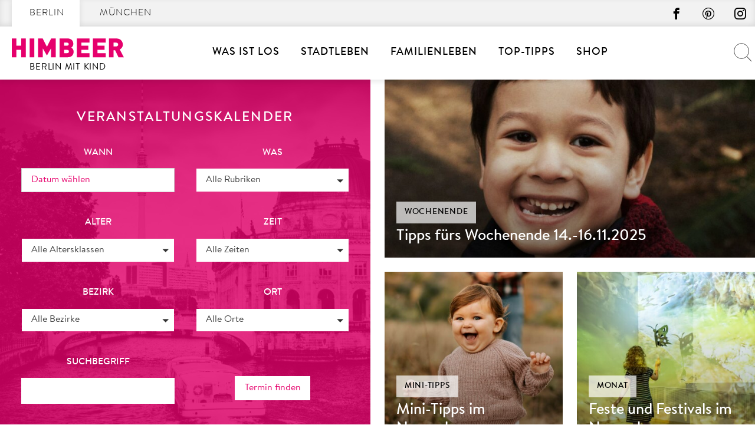

--- FILE ---
content_type: text/html; charset=UTF-8
request_url: https://berlinmitkind.de/veranstaltungskalender/?id=111433378&ajax=1&orderby=event_start_date,event_start_time,event_name&order=ASC&view=list&limit=18&seite=3&von=2023-03-23&bis=
body_size: 50303
content:
<!doctype html>
<html lang="de" prefix="og: https://ogp.me/ns#">
    <head>
        <meta charset="UTF-8">
        <meta name="viewport" content="width=device-width, initial-scale=1">
        <link rel="profile" href="http://gmpg.org/xfn/11">

        	<style>img:is([sizes="auto" i], [sizes^="auto," i]) { contain-intrinsic-size: 3000px 1500px }</style>
	
<!-- Suchmaschinen-Optimierung durch Rank Math PRO - https://rankmath.com/ -->
<title>Veranstaltungskalender: Events für Kinder in Berlin</title>
<meta name="description" content="Veranstaltungskalender für Familien in Berlin – Infos zu Veranstaltungen: Was kann man heute oder am Wochenende mit Kindern unternehmen..."/>
<meta name="robots" content="follow, index, max-snippet:-1, max-video-preview:-1, max-image-preview:large"/>
<link rel="canonical" href="https://berlinmitkind.de/veranstaltungskalender/" />
<meta property="og:locale" content="de_DE" />
<meta property="og:type" content="article" />
<meta property="og:title" content="Veranstaltungskalender: Events für Kinder in Berlin" />
<meta property="og:description" content="Im HIMBEER Veranstaltungskalender finden Berliner und Münchener Eltern, was sie heute, an den Wochenenden oder und in den Ferien mit den Kindern unternehmen können." />
<meta property="og:url" content="https://berlinmitkind.de/veranstaltungskalender/" />
<meta property="og:site_name" content="Berlin mit Kind" />
<meta property="article:publisher" content="https://www.facebook.com/himbeer.berlin/" />
<meta property="og:updated_time" content="2024-05-17T14:49:07+02:00" />
<meta property="og:image" content="https://berlinmitkind.de/wp-content/uploads/2018/03/shareFacebook.png" />
<meta property="og:image:secure_url" content="https://berlinmitkind.de/wp-content/uploads/2018/03/shareFacebook.png" />
<meta property="og:image:width" content="1200" />
<meta property="og:image:height" content="627" />
<meta property="og:image:alt" content="Veranstaltungskalender" />
<meta property="og:image:type" content="image/png" />
<meta property="article:published_time" content="2012-02-16T16:36:12+01:00" />
<meta property="article:modified_time" content="2024-05-17T14:49:07+02:00" />
<meta name="twitter:card" content="summary_large_image" />
<meta name="twitter:title" content="Veranstaltungskalender: Events für Kinder in Berlin" />
<meta name="twitter:description" content="Im HIMBEER Veranstaltungskalender finden Berliner und Münchener Eltern, was sie heute, an den Wochenenden oder und in den Ferien mit den Kindern unternehmen können." />
<meta name="twitter:image" content="https://berlinmitkind.de/wp-content/uploads/2018/03/shareFacebook.png" />
<meta name="twitter:label1" content="Lesedauer" />
<meta name="twitter:data1" content="Weniger als eine Minute" />
<script type="application/ld+json" class="rank-math-schema-pro">{"@context":"https://schema.org","@graph":[{"@type":"Place","@id":"https://berlinmitkind.de/#place","address":{"@type":"PostalAddress","streetAddress":"K\u00e4the-Niederkirchner-Str. 7","addressLocality":"Berlin","postalCode":"10407","addressCountry":"Deutschland"}},{"@type":["NewsMediaOrganization","Organization"],"@id":"https://berlinmitkind.de/#organization","name":"HIMBEER Verlag","url":"https://berlinmitkind.de","sameAs":["https://www.facebook.com/himbeer.berlin/"],"email":"kontakt@himbeer-verlag.com","address":{"@type":"PostalAddress","streetAddress":"K\u00e4the-Niederkirchner-Str. 7","addressLocality":"Berlin","postalCode":"10407","addressCountry":"Deutschland"},"contactPoint":[{"@type":"ContactPoint","telephone":"+49-30-92900599","contactType":"customer support"}],"location":{"@id":"https://berlinmitkind.de/#place"}},{"@type":"WebSite","@id":"https://berlinmitkind.de/#website","url":"https://berlinmitkind.de","name":"Berlin mit Kind","publisher":{"@id":"https://berlinmitkind.de/#organization"},"inLanguage":"de"},{"@type":"ImageObject","@id":"https://berlinmitkind.de/wp-content/uploads/2018/03/shareFacebook.png","url":"https://berlinmitkind.de/wp-content/uploads/2018/03/shareFacebook.png","width":"1200","height":"627","inLanguage":"de"},{"@type":"BreadcrumbList","@id":"https://berlinmitkind.de/veranstaltungskalender/#breadcrumb","itemListElement":[{"@type":"ListItem","position":"1","item":{"@id":"https://berlinmitkind.de/veranstaltungskalender/","name":"Veranstaltungskalender"}}]},{"@type":"WebPage","@id":"https://berlinmitkind.de/veranstaltungskalender/#webpage","url":"https://berlinmitkind.de/veranstaltungskalender/","name":"Veranstaltungskalender: Events f\u00fcr Kinder in Berlin","datePublished":"2012-02-16T16:36:12+01:00","dateModified":"2024-05-17T14:49:07+02:00","isPartOf":{"@id":"https://berlinmitkind.de/#website"},"primaryImageOfPage":{"@id":"https://berlinmitkind.de/wp-content/uploads/2018/03/shareFacebook.png"},"inLanguage":"de","breadcrumb":{"@id":"https://berlinmitkind.de/veranstaltungskalender/#breadcrumb"}},{"@type":"Person","@id":"https://berlinmitkind.de/author/admin/","name":"admin","url":"https://berlinmitkind.de/author/admin/","image":{"@type":"ImageObject","@id":"https://secure.gravatar.com/avatar/ce956166bb184936f0674702573575a7ebf956d2ea2f0a5dc7b1492c9cbcd9b7?s=96&amp;d=mm&amp;r=g","url":"https://secure.gravatar.com/avatar/ce956166bb184936f0674702573575a7ebf956d2ea2f0a5dc7b1492c9cbcd9b7?s=96&amp;d=mm&amp;r=g","caption":"admin","inLanguage":"de"},"worksFor":{"@id":"https://berlinmitkind.de/#organization"}},{"@type":"Article","headline":"Veranstaltungskalender: Events f\u00fcr Kinder in Berlin","keywords":"Veranstaltungskalender","datePublished":"2012-02-16T16:36:12+01:00","dateModified":"2024-05-17T14:49:07+02:00","author":{"@id":"https://berlinmitkind.de/author/admin/","name":"admin"},"publisher":{"@id":"https://berlinmitkind.de/#organization"},"description":"Veranstaltungskalender f\u00fcr Familien in Berlin \u2013 Infos zu Veranstaltungen: Was kann man heute oder am Wochenende mit Kindern unternehmen...","name":"Veranstaltungskalender: Events f\u00fcr Kinder in Berlin","@id":"https://berlinmitkind.de/veranstaltungskalender/#richSnippet","isPartOf":{"@id":"https://berlinmitkind.de/veranstaltungskalender/#webpage"},"image":{"@id":"https://berlinmitkind.de/wp-content/uploads/2018/03/shareFacebook.png"},"inLanguage":"de","mainEntityOfPage":{"@id":"https://berlinmitkind.de/veranstaltungskalender/#webpage"}}]}</script>
<!-- /Rank Math WordPress SEO Plugin -->

<link href='https://fonts.gstatic.com' crossorigin rel='preconnect' />
<link rel="alternate" type="application/rss+xml" title="Berlin mit Kind &raquo; Feed" href="https://berlinmitkind.de/feed/" />
<script type="text/javascript" id="wpp-js" src="https://berlinmitkind.de/wp-content/plugins/wordpress-popular-posts/assets/js/wpp.min.js?ver=7.3.6" data-sampling="1" data-sampling-rate="100" data-api-url="https://berlinmitkind.de/wp-json/wordpress-popular-posts" data-post-id="719" data-token="d7fba31f08" data-lang="0" data-debug="0"></script>
<style>[consent-id]:not(.rcb-content-blocker):not([consent-transaction-complete]):not([consent-visual-use-parent^="children:"]):not([consent-confirm]){opacity:0!important;}
.rcb-content-blocker+.rcb-content-blocker-children-fallback~*{display:none!important;}</style><link rel="preload" href="https://berlinmitkind.de/wp-content/6730514cccdb83e34fecd54e9fd514e8/dist/1942154973.js?ver=d0a9e67d7481025d345fb9f698655441" as="script" />
<link rel="preload" href="https://berlinmitkind.de/wp-content/6730514cccdb83e34fecd54e9fd514e8/dist/211203190.js?ver=4041f7cb8df7e5e0d8e60e8e90b426ae" as="script" />
<link rel="preload" href="https://berlinmitkind.de/wp-content/plugins/real-cookie-banner-pro/public/lib/animate.css/animate.min.css?ver=4.1.1" as="style" />
<script data-cfasync="false" type="text/javascript" defer src="https://berlinmitkind.de/wp-content/6730514cccdb83e34fecd54e9fd514e8/dist/1942154973.js?ver=d0a9e67d7481025d345fb9f698655441" id="real-cookie-banner-pro-vendor-real-cookie-banner-pro-banner-js"></script>
<script type="application/json" data-skip-lazy-load="js-extra" data-skip-moving="true" data-no-defer nitro-exclude data-alt-type="application/ld+json" data-dont-merge data-wpmeteor-nooptimize="true" data-cfasync="false" id="aed274f88b8d5580f98e4adae71de334e1-js-extra">{"slug":"real-cookie-banner-pro","textDomain":"real-cookie-banner","version":"5.2.5","restUrl":"https:\/\/berlinmitkind.de\/wp-json\/real-cookie-banner\/v1\/","restNamespace":"real-cookie-banner\/v1","restPathObfuscateOffset":"ef0816d3c915cfb2","restRoot":"https:\/\/berlinmitkind.de\/wp-json\/","restQuery":{"_v":"5.2.5","_locale":"user"},"restNonce":"d7fba31f08","restRecreateNonceEndpoint":"https:\/\/berlinmitkind.de\/wp-admin\/admin-ajax.php?action=rest-nonce","publicUrl":"https:\/\/berlinmitkind.de\/wp-content\/plugins\/real-cookie-banner-pro\/public\/","chunkFolder":"dist","chunksLanguageFolder":"https:\/\/berlinmitkind.de\/wp-content\/languages\/mo-cache\/real-cookie-banner-pro\/","chunks":{"chunk-config-tab-blocker.lite.js":["de_DE-83d48f038e1cf6148175589160cda67e","de_DE-e5c2f3318cd06f18a058318f5795a54b","de_DE-76129424d1eb6744d17357561a128725","de_DE-d3d8ada331df664d13fa407b77bc690b"],"chunk-config-tab-blocker.pro.js":["de_DE-ddf5ae983675e7b6eec2afc2d53654a2","de_DE-487d95eea292aab22c80aa3ae9be41f0","de_DE-ab0e642081d4d0d660276c9cebfe9f5d","de_DE-0f5f6074a855fa677e6086b82145bd50"],"chunk-config-tab-consent.lite.js":["de_DE-3823d7521a3fc2857511061e0d660408"],"chunk-config-tab-consent.pro.js":["de_DE-9cb9ecf8c1e8ce14036b5f3a5e19f098"],"chunk-config-tab-cookies.lite.js":["de_DE-1a51b37d0ef409906245c7ed80d76040","de_DE-e5c2f3318cd06f18a058318f5795a54b","de_DE-76129424d1eb6744d17357561a128725"],"chunk-config-tab-cookies.pro.js":["de_DE-572ee75deed92e7a74abba4b86604687","de_DE-487d95eea292aab22c80aa3ae9be41f0","de_DE-ab0e642081d4d0d660276c9cebfe9f5d"],"chunk-config-tab-dashboard.lite.js":["de_DE-f843c51245ecd2b389746275b3da66b6"],"chunk-config-tab-dashboard.pro.js":["de_DE-ae5ae8f925f0409361cfe395645ac077"],"chunk-config-tab-import.lite.js":["de_DE-66df94240f04843e5a208823e466a850"],"chunk-config-tab-import.pro.js":["de_DE-e5fee6b51986d4ff7a051d6f6a7b076a"],"chunk-config-tab-licensing.lite.js":["de_DE-e01f803e4093b19d6787901b9591b5a6"],"chunk-config-tab-licensing.pro.js":["de_DE-4918ea9704f47c2055904e4104d4ffba"],"chunk-config-tab-scanner.lite.js":["de_DE-b10b39f1099ef599835c729334e38429"],"chunk-config-tab-scanner.pro.js":["de_DE-752a1502ab4f0bebfa2ad50c68ef571f"],"chunk-config-tab-settings.lite.js":["de_DE-37978e0b06b4eb18b16164a2d9c93a2c"],"chunk-config-tab-settings.pro.js":["de_DE-e59d3dcc762e276255c8989fbd1f80e3"],"chunk-config-tab-tcf.lite.js":["de_DE-4f658bdbf0aa370053460bc9e3cd1f69","de_DE-e5c2f3318cd06f18a058318f5795a54b","de_DE-d3d8ada331df664d13fa407b77bc690b"],"chunk-config-tab-tcf.pro.js":["de_DE-e1e83d5b8a28f1f91f63b9de2a8b181a","de_DE-487d95eea292aab22c80aa3ae9be41f0","de_DE-0f5f6074a855fa677e6086b82145bd50"]},"others":{"customizeValuesBanner":"{\"layout\":{\"type\":\"dialog\",\"maxHeightEnabled\":true,\"maxHeight\":785,\"dialogMaxWidth\":660,\"dialogPosition\":\"middleCenter\",\"dialogMargin\":[0,0,0,0],\"bannerPosition\":\"bottom\",\"bannerMaxWidth\":1024,\"dialogBorderRadius\":0,\"borderRadius\":0,\"animationIn\":\"slideInUp\",\"animationInDuration\":500,\"animationInOnlyMobile\":true,\"animationOut\":\"slideOutDown\",\"animationOutDuration\":500,\"animationOutOnlyMobile\":true,\"overlay\":true,\"overlayBg\":\"#afafaf\",\"overlayBgAlpha\":50,\"overlayBlur\":6},\"decision\":{\"acceptAll\":\"button\",\"acceptEssentials\":\"button\",\"showCloseIcon\":true,\"acceptIndividual\":\"button\",\"buttonOrder\":\"all,essential,save,individual\",\"showGroups\":false,\"groupsFirstView\":false,\"saveButton\":\"always\"},\"design\":{\"bg\":\"#ffffff\",\"textAlign\":\"center\",\"linkTextDecoration\":\"underline\",\"borderWidth\":15,\"borderColor\":\"#ffffff\",\"fontSize\":14,\"fontColor\":\"#2b2b2b\",\"fontInheritFamily\":true,\"fontFamily\":\"Arial, Helvetica, sans-serif\",\"fontWeight\":\"normal\",\"boxShadowEnabled\":false,\"boxShadowOffsetX\":0,\"boxShadowOffsetY\":4,\"boxShadowBlurRadius\":27,\"boxShadowSpreadRadius\":0,\"boxShadowColor\":\"#6b6b6b\",\"boxShadowColorAlpha\":20},\"headerDesign\":{\"inheritBg\":true,\"bg\":\"#f4f4f4\",\"inheritTextAlign\":true,\"textAlign\":\"center\",\"padding\":[15,20,15,20],\"logo\":\"\",\"logoRetina\":\"\",\"logoMaxHeight\":47,\"logoPosition\":\"left\",\"logoMargin\":[5,5,5,0],\"fontSize\":18,\"fontColor\":\"#000000\",\"fontInheritFamily\":true,\"fontFamily\":\"Arial, Helvetica, sans-serif\",\"fontWeight\":\"bold\",\"borderWidth\":1,\"borderColor\":\"#cccccc\"},\"bodyDesign\":{\"padding\":[10,20,0,20],\"descriptionInheritFontSize\":true,\"descriptionFontSize\":14,\"dottedGroupsInheritFontSize\":true,\"dottedGroupsFontSize\":14,\"dottedGroupsBulletColor\":\"#000000\",\"teachingsInheritTextAlign\":true,\"teachingsTextAlign\":\"center\",\"teachingsSeparatorActive\":true,\"teachingsSeparatorWidth\":100,\"teachingsSeparatorHeight\":3,\"teachingsSeparatorColor\":\"#cccccc\",\"teachingsInheritFontSize\":false,\"teachingsFontSize\":12,\"teachingsInheritFontColor\":false,\"teachingsFontColor\":\"#757575\",\"accordionMargin\":[10,0,5,0],\"accordionPadding\":[5,10,5,10],\"accordionArrowType\":\"outlined\",\"accordionArrowColor\":\"#000000\",\"accordionBg\":\"#ffffff\",\"accordionActiveBg\":\"#f9f9f9\",\"accordionHoverBg\":\"#efefef\",\"accordionBorderWidth\":1,\"accordionBorderColor\":\"#efefef\",\"accordionTitleFontSize\":12,\"accordionTitleFontColor\":\"#2b2b2b\",\"accordionTitleFontWeight\":\"normal\",\"accordionDescriptionMargin\":[5,0,0,0],\"accordionDescriptionFontSize\":12,\"accordionDescriptionFontColor\":\"#757575\",\"accordionDescriptionFontWeight\":\"normal\",\"acceptAllOneRowLayout\":false,\"acceptAllPadding\":[10,10,10,10],\"acceptAllBg\":\"#15779b\",\"acceptAllTextAlign\":\"center\",\"acceptAllFontSize\":18,\"acceptAllFontColor\":\"#ffffff\",\"acceptAllFontWeight\":\"normal\",\"acceptAllBorderWidth\":0,\"acceptAllBorderColor\":\"#000000\",\"acceptAllHoverBg\":\"#11607d\",\"acceptAllHoverFontColor\":\"#ffffff\",\"acceptAllHoverBorderColor\":\"#000000\",\"acceptEssentialsUseAcceptAll\":true,\"acceptEssentialsButtonType\":\"\",\"acceptEssentialsPadding\":[10,10,10,10],\"acceptEssentialsBg\":\"#ffffff\",\"acceptEssentialsTextAlign\":\"center\",\"acceptEssentialsFontSize\":18,\"acceptEssentialsFontColor\":\"#0a0a0a\",\"acceptEssentialsFontWeight\":\"normal\",\"acceptEssentialsBorderWidth\":0,\"acceptEssentialsBorderColor\":\"#000000\",\"acceptEssentialsHoverBg\":\"#e8e8e8\",\"acceptEssentialsHoverFontColor\":\"#000000\",\"acceptEssentialsHoverBorderColor\":\"#000000\",\"acceptIndividualPadding\":[5,5,5,5],\"acceptIndividualBg\":\"#ffffff\",\"acceptIndividualTextAlign\":\"center\",\"acceptIndividualFontSize\":16,\"acceptIndividualFontColor\":\"#15779b\",\"acceptIndividualFontWeight\":\"normal\",\"acceptIndividualBorderWidth\":0,\"acceptIndividualBorderColor\":\"#e6006c\",\"acceptIndividualHoverBg\":\"#ffffff\",\"acceptIndividualHoverFontColor\":\"#11607d\",\"acceptIndividualHoverBorderColor\":\"#e6006c\"},\"footerDesign\":{\"poweredByLink\":true,\"inheritBg\":true,\"bg\":\"#f4f4f4\",\"inheritTextAlign\":true,\"textAlign\":\"center\",\"padding\":[7,20,11,20],\"fontSize\":14,\"fontColor\":\"#757575\",\"fontInheritFamily\":true,\"fontFamily\":\"Arial, Helvetica, sans-serif\",\"fontWeight\":\"normal\",\"hoverFontColor\":\"#2b2b2b\",\"borderWidth\":1,\"borderColor\":\"#cccccc\",\"languageSwitcher\":\"disabled\"},\"texts\":{\"headline\":\"Privatsph\\u00e4re-Einstellungen\",\"description\":\"Die Datenverarbeitung kann mit deiner Einwilligung oder auf Basis eines berechtigten Interesses erfolgen, dem du in den Privatsph\\u00e4re-Einstellungen widersprechen kannst. Du hast das Recht, nicht einzuwilligen und deine Einwilligung zu einem sp\\u00e4teren Zeitpunkt zu \\u00e4ndern oder zu widerrufen. Weitere Informationen zur Verwendung deiner Daten findest du in unserer {{privacyPolicy}}Datenschutzerkl\\u00e4rung{{\\\/privacyPolicy}}.\",\"acceptAll\":\"Alle akzeptieren\",\"acceptEssentials\":\"Weiter mit vollem Datenschutz\",\"acceptIndividual\":\"Privatsph\\u00e4re-Einstellungen individuell festlegen\",\"poweredBy\":\"4\",\"dataProcessingInUnsafeCountries\":\"\",\"ageNoticeBanner\":\"\",\"ageNoticeBlocker\":\"\",\"listServicesNotice\":\"\",\"listServicesLegitimateInterestNotice\":\"Au\\u00dferdem werden {{services}} auf der Grundlage eines berechtigten Interesses geladen.\",\"tcfStacksCustomName\":\"Services mit verschiedenen Zwecken au\\u00dferhalb des TCF-Standards\",\"tcfStacksCustomDescription\":\"Services, die Einwilligungen nicht \\u00fcber den TCF-Standard, sondern \\u00fcber andere Technologien teilen. Diese werden nach ihrem Zweck in mehrere Gruppen unterteilt. Einige davon werden aufgrund eines berechtigten Interesses genutzt (z.B. Gefahrenabwehr), andere werden nur mit deiner Einwilligung genutzt. Details zu den einzelnen Gruppen und Zwecken der Services findest du in den individuellen Privatsph\\u00e4re-Einstellungen.\",\"consentForwardingExternalHosts\":\"Deine Einwilligung gilt auch auf {{websites}}.\",\"blockerHeadline\":\"{{name}} aufgrund von Privatsph\\u00e4re-Einstellungen blockiert\",\"blockerLinkShowMissing\":\"Zeige alle Services, in die du noch einwilligen musst\",\"blockerLoadButton\":\"Services akzeptieren und Inhalte laden\",\"blockerAcceptInfo\":\"Wenn du die blockierten Inhalte l\\u00e4dst, werden deine Datenschutzeinstellungen angepasst. Inhalte aus diesem Service werden in Zukunft nicht mehr blockiert.\",\"stickyHistory\":\"Historie der Privatsph\\u00e4re-Einstellungen\",\"stickyRevoke\":\"Einwilligungen widerrufen\",\"stickyRevokeSuccessMessage\":\"Du hast die Einwilligung f\\u00fcr Services mit dessen Cookies und Verarbeitung personenbezogener Daten erfolgreich widerrufen. Die Seite wird jetzt neu geladen!\",\"stickyChange\":\"Privatsph\\u00e4re-Einstellungen \\u00e4ndern\"},\"individualLayout\":{\"inheritDialogMaxWidth\":true,\"dialogMaxWidth\":606,\"inheritBannerMaxWidth\":true,\"bannerMaxWidth\":1980,\"descriptionTextAlign\":\"left\"},\"group\":{\"checkboxBg\":\"#ffffff\",\"checkboxBorderWidth\":1,\"checkboxBorderColor\":\"#000000\",\"checkboxActiveColor\":\"#ffffff\",\"checkboxActiveBg\":\"#e6006c\",\"checkboxActiveBorderColor\":\"#e6006c\",\"groupInheritBg\":true,\"groupBg\":\"#f4f4f4\",\"groupPadding\":[0,0,10,0],\"groupSpacing\":10,\"groupBorderRadius\":0,\"groupBorderWidth\":0,\"groupBorderColor\":\"#f4f4f4\",\"headlineFontSize\":16,\"headlineFontWeight\":\"normal\",\"headlineFontColor\":\"#2b2b2b\",\"descriptionFontSize\":14,\"descriptionFontColor\":\"#757575\",\"linkColor\":\"#757575\",\"linkHoverColor\":\"#2b2b2b\",\"detailsHideLessRelevant\":true},\"saveButton\":{\"useAcceptAll\":true,\"type\":\"button\",\"padding\":[5,5,5,5],\"bg\":\"#ffffff\",\"textAlign\":\"center\",\"fontSize\":16,\"fontColor\":\"#e6006c\",\"fontWeight\":\"normal\",\"borderWidth\":1,\"borderColor\":\"#e6006c\",\"hoverBg\":\"#e6006c\",\"hoverFontColor\":\"#ffffff\",\"hoverBorderColor\":\"#e6006c\"},\"individualTexts\":{\"headline\":\"Individuelle Privatsph\\u00e4re-Einstellungen\",\"description\":\"Wir verwenden Cookies und \\u00e4hnliche Technologien auf unserer Website und verarbeiten personenbezogene Daten von dir (z.B. IP-Adresse), um z.B. Inhalte und Anzeigen zu personalisieren, Medien von Drittanbietern einzubinden oder Zugriffe auf unsere Website zu analysieren. Die Datenverarbeitung kann auch erst in Folge gesetzter Cookies stattfinden. Wir teilen diese Daten mit Dritten, die wir in den Privatsph\\u00e4re-Einstellungen benennen.<br \\\/><br \\\/>Die Datenverarbeitung kann mit deiner Einwilligung oder auf Basis eines berechtigten Interesses erfolgen, dem du in den Privatsph\\u00e4re-Einstellungen widersprechen kannst. Du hast das Recht, nicht einzuwilligen und deine Einwilligung zu einem sp\\u00e4teren Zeitpunkt zu \\u00e4ndern oder zu widerrufen. Weitere Informationen zur Verwendung deiner Daten findest du in unserer {{privacyPolicy}}Datenschutzerkl\\u00e4rung{{\\\/privacyPolicy}}.<br \\\/><br \\\/>Im Folgenden findest du eine \\u00dcbersicht \\u00fcber alle Services, die von dieser Website genutzt werden. Du kannst dir detaillierte Informationen zu jedem Service ansehen und ihm einzeln zustimmen oder von deinem Widerspruchsrecht Gebrauch machen.\",\"save\":\"Individuelle Auswahl speichern\",\"showMore\":\"Service-Informationen anzeigen\",\"hideMore\":\"Service-Informationen ausblenden\",\"postamble\":\"\"},\"mobile\":{\"enabled\":true,\"maxHeight\":400,\"hideHeader\":false,\"alignment\":\"bottom\",\"scalePercent\":90,\"scalePercentVertical\":-50},\"sticky\":{\"enabled\":false,\"animationsEnabled\":true,\"alignment\":\"left\",\"bubbleBorderRadius\":50,\"icon\":\"fingerprint\",\"iconCustom\":\"\",\"iconCustomRetina\":\"\",\"iconSize\":30,\"iconColor\":\"#ffffff\",\"bubbleMargin\":[10,20,20,20],\"bubblePadding\":15,\"bubbleBg\":\"#e6006c\",\"bubbleBorderWidth\":0,\"bubbleBorderColor\":\"#10556f\",\"boxShadowEnabled\":true,\"boxShadowOffsetX\":0,\"boxShadowOffsetY\":2,\"boxShadowBlurRadius\":5,\"boxShadowSpreadRadius\":1,\"boxShadowColor\":\"#105b77\",\"boxShadowColorAlpha\":40,\"bubbleHoverBg\":\"#ffffff\",\"bubbleHoverBorderColor\":\"#000000\",\"hoverIconColor\":\"#000000\",\"hoverIconCustom\":\"\",\"hoverIconCustomRetina\":\"\",\"menuFontSize\":16,\"menuBorderRadius\":5,\"menuItemSpacing\":10,\"menuItemPadding\":[5,10,5,10]},\"customCss\":{\"css\":\"\",\"antiAdBlocker\":\"y\"}}","isPro":true,"showProHints":false,"proUrl":"https:\/\/devowl.io\/de\/go\/real-cookie-banner?source=rcb-lite","showLiteNotice":false,"frontend":{"groups":"[{\"id\":1220,\"name\":\"Erforderliche Dienste\",\"slug\":\"essenziell\",\"description\":\"Diesem Services kann nicht widersprochen werden. Dieser Services ist f\\u00fcr die grundlegende Funktionalit\\u00e4t der Website erforderlich und dient dem Schutz Ihrer Privatsph\\u00e4re.\",\"isEssential\":true,\"isDefault\":true,\"items\":[{\"id\":1361777,\"name\":\"Real Cookie Banner\",\"purpose\":\"Real Cookie Banner bittet Website-Besucher um die Einwilligung zum Setzen von Cookies und zur Verarbeitung personenbezogener Daten. Dazu wird jedem Website-Besucher eine UUID (pseudonyme Identifikation des Nutzers) zugewiesen, die bis zum Ablauf des Cookies zur Speicherung der Einwilligung g\\u00fcltig ist. Cookies werden dazu verwendet, um zu testen, ob Cookies gesetzt werden k\\u00f6nnen, um Referenz auf die dokumentierte Einwilligung zu speichern, um zu speichern, in welche Services aus welchen Service-Gruppen der Besucher eingewilligt hat, und, falls Einwilligung nach dem Transparency &amp; Consent Framework (TCF) eingeholt werden, um die Einwilligungen in TCF Partner, Zwecke, besondere Zwecke, Funktionen und besondere Funktionen zu speichern. Im Rahmen der Darlegungspflicht nach DSGVO wird die erhobene Einwilligung vollumf\\u00e4nglich dokumentiert. Dazu z\\u00e4hlt neben den Services und Service-Gruppen, in welche der Besucher eingewilligt hat, und falls Einwilligung nach dem TCF Standard eingeholt werden, in welche TCF Partner, Zwecke und Funktionen der Besucher eingewilligt hat, alle Einstellungen des Cookie Banners zum Zeitpunkt der Einwilligung als auch die technischen Umst\\u00e4nde (z.B. Gr\\u00f6\\u00dfe des Sichtbereichs bei der Einwilligung) und die Nutzerinteraktionen (z.B. Klick auf Buttons), die zur Einwilligung gef\\u00fchrt haben. Die Einwilligung wird pro Sprache einmal erhoben.\",\"providerContact\":{\"phone\":\"\",\"email\":\"\",\"link\":\"\"},\"isProviderCurrentWebsite\":true,\"provider\":\"\",\"uniqueName\":\"\",\"isEmbeddingOnlyExternalResources\":false,\"legalBasis\":\"legal-requirement\",\"dataProcessingInCountries\":[],\"dataProcessingInCountriesSpecialTreatments\":[],\"technicalDefinitions\":[{\"type\":\"http\",\"name\":\"real_cookie_banner*\",\"host\":\".berlinmitkind.de\",\"duration\":365,\"durationUnit\":\"d\",\"isSessionDuration\":false,\"purpose\":\"Eindeutiger Identifikator f\\u00fcr die Einwilligung, aber nicht f\\u00fcr den Website-Besucher. Revisionshash f\\u00fcr die Einstellungen des Cookie-Banners (Texte, Farben, Funktionen, Servicegruppen, Dienste, Content Blocker usw.). IDs f\\u00fcr eingewilligte Services und Service-Gruppen.\"},{\"type\":\"http\",\"name\":\"real_cookie_banner*-tcf\",\"host\":\".berlinmitkind.de\",\"duration\":365,\"durationUnit\":\"d\",\"isSessionDuration\":false,\"purpose\":\"Im Rahmen von TCF gesammelte Einwilligungen, die im TC-String-Format gespeichert werden, einschlie\\u00dflich TCF-Vendoren, -Zwecke, -Sonderzwecke, -Funktionen und -Sonderfunktionen.\"},{\"type\":\"http\",\"name\":\"real_cookie_banner*-gcm\",\"host\":\".berlinmitkind.de\",\"duration\":365,\"durationUnit\":\"d\",\"isSessionDuration\":false,\"purpose\":\"Die im Google Consent Mode gesammelten Einwilligungen in die verschiedenen Einwilligungstypen (Zwecke) werden f\\u00fcr alle mit dem Google Consent Mode kompatiblen Services gespeichert.\"},{\"type\":\"http\",\"name\":\"real_cookie_banner-test\",\"host\":\".berlinmitkind.de\",\"duration\":365,\"durationUnit\":\"d\",\"isSessionDuration\":false,\"purpose\":\"Cookie, der gesetzt wurde, um die Funktionalit\\u00e4t von HTTP-Cookies zu testen. Wird sofort nach dem Test gel\\u00f6scht.\"},{\"type\":\"local\",\"name\":\"real_cookie_banner*\",\"host\":\"https:\\\/\\\/berlinmitkind.de\",\"duration\":1,\"durationUnit\":\"d\",\"isSessionDuration\":false,\"purpose\":\"Eindeutiger Identifikator f\\u00fcr die Einwilligung, aber nicht f\\u00fcr den Website-Besucher. Revisionshash f\\u00fcr die Einstellungen des Cookie-Banners (Texte, Farben, Funktionen, Service-Gruppen, Services, Content Blocker usw.). IDs f\\u00fcr eingewilligte Services und Service-Gruppen. Wird nur solange gespeichert, bis die Einwilligung auf dem Website-Server dokumentiert ist.\"},{\"type\":\"local\",\"name\":\"real_cookie_banner*-tcf\",\"host\":\"https:\\\/\\\/berlinmitkind.de\",\"duration\":1,\"durationUnit\":\"d\",\"isSessionDuration\":false,\"purpose\":\"Im Rahmen von TCF gesammelte Einwilligungen werden im TC-String-Format gespeichert, einschlie\\u00dflich TCF Vendoren, Zwecke, besondere Zwecke, Funktionen und besondere Funktionen. Wird nur solange gespeichert, bis die Einwilligung auf dem Website-Server dokumentiert ist.\"},{\"type\":\"local\",\"name\":\"real_cookie_banner*-gcm\",\"host\":\"https:\\\/\\\/berlinmitkind.de\",\"duration\":1,\"durationUnit\":\"d\",\"isSessionDuration\":false,\"purpose\":\"Im Rahmen des Google Consent Mode erfasste Einwilligungen werden f\\u00fcr alle mit dem Google Consent Mode kompatiblen Services in Einwilligungstypen (Zwecke) gespeichert. Wird nur solange gespeichert, bis die Einwilligung auf dem Website-Server dokumentiert ist.\"},{\"type\":\"local\",\"name\":\"real_cookie_banner-consent-queue*\",\"host\":\"https:\\\/\\\/berlinmitkind.de\",\"duration\":1,\"durationUnit\":\"d\",\"isSessionDuration\":false,\"purpose\":\"Lokale Zwischenspeicherung (Caching) der Auswahl im Cookie-Banner, bis der Server die Einwilligung dokumentiert; Dokumentation periodisch oder bei Seitenwechseln versucht, wenn der Server nicht verf\\u00fcgbar oder \\u00fcberlastet ist.\"}],\"codeDynamics\":[],\"providerPrivacyPolicyUrl\":\"\",\"providerLegalNoticeUrl\":\"\",\"tagManagerOptInEventName\":\"\",\"tagManagerOptOutEventName\":\"\",\"googleConsentModeConsentTypes\":[],\"executePriority\":10,\"codeOptIn\":\"\",\"executeCodeOptInWhenNoTagManagerConsentIsGiven\":false,\"codeOptOut\":\"\",\"executeCodeOptOutWhenNoTagManagerConsentIsGiven\":false,\"deleteTechnicalDefinitionsAfterOptOut\":false,\"codeOnPageLoad\":\"\",\"presetId\":\"real-cookie-banner\"},{\"id\":1361778,\"name\":\"MyFonts\",\"purpose\":\"Die Einbindung der MyFonts-Schriftarten und die Nutzung von MyFonts erfolgt zur visuellen Gestaltung unserer Website und zur einheitlichen Darstellung von Schriftarten. \",\"providerContact\":{\"phone\":\"\",\"email\":\"\",\"link\":\"\"},\"isProviderCurrentWebsite\":true,\"provider\":\"\",\"uniqueName\":\"myfonts\",\"isEmbeddingOnlyExternalResources\":false,\"legalBasis\":\"legitimate-interest\",\"dataProcessingInCountries\":[\"US\"],\"dataProcessingInCountriesSpecialTreatments\":[],\"technicalDefinitions\":[{\"type\":\"http\",\"name\":\"__cf_bm\",\"host\":\".myfonts.net\",\"duration\":30,\"durationUnit\":\"m\",\"isSessionDuration\":false,\"purpose\":\"Z\\u00e4hlt die Verwendung der MyFonts Schriften zur Abrechnung\"}],\"codeDynamics\":[],\"providerPrivacyPolicyUrl\":\"\",\"providerLegalNoticeUrl\":\"\",\"tagManagerOptInEventName\":\"\",\"tagManagerOptOutEventName\":\"\",\"googleConsentModeConsentTypes\":[],\"executePriority\":10,\"codeOptIn\":\"\",\"executeCodeOptInWhenNoTagManagerConsentIsGiven\":false,\"codeOptOut\":\"\",\"executeCodeOptOutWhenNoTagManagerConsentIsGiven\":false,\"deleteTechnicalDefinitionsAfterOptOut\":false,\"codeOnPageLoad\":\"\",\"presetId\":\"\"}]},{\"id\":1224,\"name\":\"Instagram\",\"slug\":\"instagram\",\"description\":\"Einwilligung zur Datenverarbeitung durch Instagram\",\"isEssential\":false,\"isDefault\":false,\"items\":[{\"id\":1361781,\"name\":\"Instagram\",\"purpose\":\"Instagram erm\\u00f6glicht das Einbetten von Inhalten auf Websites, die auf instagram.com ver\\u00f6ffentlicht werden, um die Website mit Videos zu verbessern. Dies erfordert die Verarbeitung der IP-Adresse und der Metadaten des Nutzers. Cookies oder Cookie-\\u00e4hnliche Technologien k\\u00f6nnen gespeichert und ausgelesen werden. Diese k\\u00f6nnen personenbezogene Daten und technische Daten wie Nutzer-IDs, Sicherheits-Tokens und Push-Benachrichtigungen enthalten. Diese Daten k\\u00f6nnen verwendet werden, um besuchte Websites zu erfassen, detaillierte Statistiken \\u00fcber das Nutzerverhalten zu erstellen und um die Dienste von Meta zu verbessern. Sie k\\u00f6nnen auch zur Profilerstellung verwendet werden, z. B. um dir personalisierte Dienste anzubieten, wie Werbung auf der Grundlage deiner Interessen oder Empfehlungen. Diese Daten k\\u00f6nnen von Meta mit den Daten von Nutzern verkn\\u00fcpft werden, die auf den Websites von Meta (z. B. facebook.com und instagram.com) angemeldet sind. F\\u00fcr einige dieser Zwecke verwendet Meta Informationen \\u00fcber ihre Produkte und die genutzten Ger\\u00e4te. Die Informationen, die sie f\\u00fcr diese Zwecke verwenden, werden automatisch von ihren Systemen verarbeitet. In einigen F\\u00e4llen wird jedoch auch eine manuelle \\u00dcberpr\\u00fcfung vorgenommen, um auf die Nutzer-Daten zuzugreifen und sie zu \\u00fcberpr\\u00fcfen. Meta gibt die gesammelten Informationen weltweit weiter, sowohl intern in ihren B\\u00fcros und Rechenzentren als auch extern an ihre Partner, Messdienstleister, Serviceanbieter und andere Dritte.\",\"providerContact\":{\"phone\":\"\",\"email\":\"\",\"link\":\"\"},\"isProviderCurrentWebsite\":false,\"provider\":\"Meta Platforms Ireland Limited, 4 Grand Canal Square Grand Canal Harbour, Dublin 2, Irland\",\"uniqueName\":\"smash-balloon-social-photo-feed\",\"isEmbeddingOnlyExternalResources\":false,\"legalBasis\":\"consent\",\"dataProcessingInCountries\":[\"US\",\"IE\",\"SG\",\"DK\",\"SE\"],\"dataProcessingInCountriesSpecialTreatments\":[\"provider-is-self-certified-trans-atlantic-data-privacy-framework\"],\"technicalDefinitions\":[{\"type\":\"http\",\"name\":\"rur\",\"host\":\".instagram.com\",\"duration\":0,\"durationUnit\":\"y\",\"isSessionDuration\":true,\"purpose\":\"\"},{\"type\":\"http\",\"name\":\"shbid\",\"host\":\".instagram.com\",\"duration\":7,\"durationUnit\":\"d\",\"isSessionDuration\":false,\"purpose\":\"\"},{\"type\":\"http\",\"name\":\"shbts\",\"host\":\".instagram.com\",\"duration\":7,\"durationUnit\":\"d\",\"isSessionDuration\":false,\"purpose\":\"\"},{\"type\":\"http\",\"name\":\"sessionid\",\"host\":\".instagram.com\",\"duration\":1,\"durationUnit\":\"y\",\"isSessionDuration\":false,\"purpose\":\"\"},{\"type\":\"http\",\"name\":\"ds_user_id\",\"host\":\".instagram.com\",\"duration\":3,\"durationUnit\":\"mo\",\"isSessionDuration\":false,\"purpose\":\"\"},{\"type\":\"http\",\"name\":\"csrftoken\",\"host\":\".instagram.com\",\"duration\":1,\"durationUnit\":\"y\",\"isSessionDuration\":false,\"purpose\":\"\"},{\"type\":\"local\",\"name\":\"pigeon_state\",\"host\":\"https:\\\/\\\/www.instagram.com\",\"duration\":0,\"durationUnit\":\"y\",\"isSessionDuration\":false,\"purpose\":\"\"},{\"type\":\"local\",\"name\":\"mw_worker_ready\",\"host\":\"https:\\\/\\\/www.instagram.com\",\"duration\":1,\"durationUnit\":\"y\",\"isSessionDuration\":false,\"purpose\":\"\"},{\"type\":\"local\",\"name\":\"has_interop_upgraded\",\"host\":\"https:\\\/\\\/www.instagram.com\",\"duration\":1,\"durationUnit\":\"y\",\"isSessionDuration\":false,\"purpose\":\"\"},{\"type\":\"local\",\"name\":\"Session\",\"host\":\"https:\\\/\\\/www.instagram.com\",\"duration\":1,\"durationUnit\":\"y\",\"isSessionDuration\":false,\"purpose\":\"\"},{\"type\":\"local\",\"name\":\"armadillo_msgr_mutex\",\"host\":\"https:\\\/\\\/www.instagram.com\",\"duration\":1,\"durationUnit\":\"y\",\"isSessionDuration\":false,\"purpose\":\"\"},{\"type\":\"local\",\"name\":\"hb_timestamp\",\"host\":\"https:\\\/\\\/www.instagram.com\",\"duration\":1,\"durationUnit\":\"y\",\"isSessionDuration\":false,\"purpose\":\"\"},{\"type\":\"local\",\"name\":\"pixel_fire_ts\",\"host\":\"https:\\\/\\\/www.instagram.com\",\"duration\":1,\"durationUnit\":\"y\",\"isSessionDuration\":false,\"purpose\":\"\"},{\"type\":\"local\",\"name\":\"armadillo_msgr_local_takeover\",\"host\":\"https:\\\/\\\/www.instagram.com\",\"duration\":1,\"durationUnit\":\"y\",\"isSessionDuration\":false,\"purpose\":\"\"},{\"type\":\"local\",\"name\":\"cu_sessions\",\"host\":\"https:\\\/\\\/www.instagram.com\",\"duration\":1,\"durationUnit\":\"y\",\"isSessionDuration\":false,\"purpose\":\"\"},{\"type\":\"local\",\"name\":\"banzai:last_storage_flush\",\"host\":\"https:\\\/\\\/www.instagram.com\",\"duration\":1,\"durationUnit\":\"y\",\"isSessionDuration\":false,\"purpose\":\"\"},{\"type\":\"local\",\"name\":\"fr\",\"host\":\"https:\\\/\\\/www.instagram.com\",\"duration\":1,\"durationUnit\":\"y\",\"isSessionDuration\":false,\"purpose\":\"\"},{\"type\":\"local\",\"name\":\"cu_version\",\"host\":\"https:\\\/\\\/www.instagram.com\",\"duration\":1,\"durationUnit\":\"y\",\"isSessionDuration\":false,\"purpose\":\"\"},{\"type\":\"local\",\"name\":\"_oz_bandwidthAndTTFBSamples\",\"host\":\"https:\\\/\\\/www.instagram.com\",\"duration\":1,\"durationUnit\":\"y\",\"isSessionDuration\":false,\"purpose\":\"\"},{\"type\":\"local\",\"name\":\"armadillo_msgr_data_loss_stats\",\"host\":\"https:\\\/\\\/www.instagram.com\",\"duration\":1,\"durationUnit\":\"y\",\"isSessionDuration\":false,\"purpose\":\"\"},{\"type\":\"local\",\"name\":\"falco_queue_log*\",\"host\":\"https:\\\/\\\/www.instagram.com\",\"duration\":1,\"durationUnit\":\"y\",\"isSessionDuration\":false,\"purpose\":\"\"},{\"type\":\"local\",\"name\":\"_oz_bandwidthEstimate\",\"host\":\"https:\\\/\\\/www.instagram.com\",\"duration\":1,\"durationUnit\":\"y\",\"isSessionDuration\":false,\"purpose\":\"\"},{\"type\":\"local\",\"name\":\"falco_queue_critical*\",\"host\":\"https:\\\/\\\/www.instagram.com\",\"duration\":1,\"durationUnit\":\"y\",\"isSessionDuration\":false,\"purpose\":\"\"},{\"type\":\"http\",\"name\":\"mid\",\"host\":\".instagram.com\",\"duration\":13,\"durationUnit\":\"mo\",\"isSessionDuration\":false,\"purpose\":\"\"},{\"type\":\"http\",\"name\":\"ig_did\",\"host\":\".instagram.com\",\"duration\":1,\"durationUnit\":\"y\",\"isSessionDuration\":false,\"purpose\":\"\"}],\"codeDynamics\":[],\"providerPrivacyPolicyUrl\":\"https:\\\/\\\/privacycenter.instagram.com\\\/policy\",\"providerLegalNoticeUrl\":\"\",\"tagManagerOptInEventName\":\"\",\"tagManagerOptOutEventName\":\"\",\"googleConsentModeConsentTypes\":[],\"executePriority\":10,\"codeOptIn\":\"\",\"executeCodeOptInWhenNoTagManagerConsentIsGiven\":false,\"codeOptOut\":\"\",\"executeCodeOptOutWhenNoTagManagerConsentIsGiven\":false,\"deleteTechnicalDefinitionsAfterOptOut\":false,\"codeOnPageLoad\":\"\",\"presetId\":\"smash-balloon-social-photo-feed\"}]},{\"id\":1225,\"name\":\"YouTube\",\"slug\":\"youtube\",\"description\":\"Einwilligung zur Datenverarbeitung durch YouTube\",\"isEssential\":false,\"isDefault\":false,\"items\":[{\"id\":1361782,\"name\":\"YouTube\",\"purpose\":\"YouTube erm\\u00f6glicht das Einbetten von Inhalten auf Websites, die auf youtube.com ver\\u00f6ffentlicht werden, um die Website mit Videos zu verbessern. Dies erfordert die Verarbeitung der IP-Adresse und der Metadaten des Nutzers. Cookies oder Cookie-\\u00e4hnliche Technologien k\\u00f6nnen gespeichert und ausgelesen werden. Diese k\\u00f6nnen personenbezogene Daten und technische Daten wie Nutzer-IDs, Einwilligungen, Einstellungen des Videoplayers, verbundene Ger\\u00e4te, Interaktionen mit dem Service, Push-Benachrichtigungen und dem genutzten Konto enthalten. Diese Daten k\\u00f6nnen verwendet werden, um besuchte Websites zu erfassen, detaillierte Statistiken \\u00fcber das Nutzerverhalten zu erstellen und um die Dienste von Google zu verbessern. Sie k\\u00f6nnen auch zur Profilerstellung verwendet werden, z. B. um dir personalisierte Dienste anzubieten, wie Werbung auf der Grundlage deiner Interessen oder Empfehlungen. Diese Daten k\\u00f6nnen von Google mit den Daten der auf den Websites von Google (z. B. youtube.com und google.com) eingeloggten Nutzer verkn\\u00fcpft werden. Google stellt personenbezogene Daten seinen verbundenen Unternehmen, anderen vertrauensw\\u00fcrdigen Unternehmen oder Personen zur Verf\\u00fcgung, die diese Daten auf der Grundlage der Anweisungen von Google und in \\u00dcbereinstimmung mit den Datenschutzbestimmungen von Google verarbeiten k\\u00f6nnen.\",\"providerContact\":{\"phone\":\"\",\"email\":\"\",\"link\":\"\"},\"isProviderCurrentWebsite\":false,\"provider\":\"Google Ireland Limited, Gordon House, Barrow Street, Dublin 4, Irland\",\"uniqueName\":\"youtube\",\"isEmbeddingOnlyExternalResources\":false,\"legalBasis\":\"consent\",\"dataProcessingInCountries\":[\"US\",\"IE\",\"CL\",\"NL\",\"BE\",\"FI\",\"DK\",\"TW\",\"JP\",\"SG\",\"BR\",\"GB\",\"FR\",\"DE\",\"PL\",\"ES\",\"IT\",\"CH\",\"IL\",\"KR\",\"IN\",\"HK\",\"AU\",\"QA\"],\"dataProcessingInCountriesSpecialTreatments\":[\"provider-is-self-certified-trans-atlantic-data-privacy-framework\"],\"technicalDefinitions\":[{\"type\":\"http\",\"name\":\"SIDCC\",\"host\":\".google.com\",\"duration\":1,\"durationUnit\":\"y\",\"isSessionDuration\":false,\"purpose\":\"\"},{\"type\":\"http\",\"name\":\"NID\",\"host\":\".google.com\",\"duration\":6,\"durationUnit\":\"mo\",\"isSessionDuration\":false,\"purpose\":\"\"},{\"type\":\"http\",\"name\":\"SIDCC\",\"host\":\".youtube.com\",\"duration\":1,\"durationUnit\":\"y\",\"isSessionDuration\":false,\"purpose\":\"\"},{\"type\":\"http\",\"name\":\"YSC\",\"host\":\".youtube.com\",\"duration\":0,\"durationUnit\":\"y\",\"isSessionDuration\":true,\"purpose\":\"\"},{\"type\":\"http\",\"name\":\"VISITOR_INFO1_LIVE\",\"host\":\".youtube.com\",\"duration\":6,\"durationUnit\":\"mo\",\"isSessionDuration\":false,\"purpose\":\"\"},{\"type\":\"http\",\"name\":\"PREF\",\"host\":\".youtube.com\",\"duration\":1,\"durationUnit\":\"y\",\"isSessionDuration\":false,\"purpose\":\"\"},{\"type\":\"http\",\"name\":\"LOGIN_INFO\",\"host\":\".youtube.com\",\"duration\":13,\"durationUnit\":\"mo\",\"isSessionDuration\":false,\"purpose\":\"\"},{\"type\":\"http\",\"name\":\"CONSENT\",\"host\":\".youtube.com\",\"duration\":9,\"durationUnit\":\"mo\",\"isSessionDuration\":false,\"purpose\":\"\"},{\"type\":\"http\",\"name\":\"CONSENT\",\"host\":\".google.com\",\"duration\":9,\"durationUnit\":\"mo\",\"isSessionDuration\":false,\"purpose\":\"\"},{\"type\":\"http\",\"name\":\"__Secure-3PAPISID\",\"host\":\".google.com\",\"duration\":13,\"durationUnit\":\"mo\",\"isSessionDuration\":false,\"purpose\":\"\"},{\"type\":\"http\",\"name\":\"SAPISID\",\"host\":\".google.com\",\"duration\":13,\"durationUnit\":\"mo\",\"isSessionDuration\":false,\"purpose\":\"\"},{\"type\":\"http\",\"name\":\"APISID\",\"host\":\".google.com\",\"duration\":13,\"durationUnit\":\"mo\",\"isSessionDuration\":false,\"purpose\":\"\"},{\"type\":\"http\",\"name\":\"HSID\",\"host\":\".google.com\",\"duration\":13,\"durationUnit\":\"mo\",\"isSessionDuration\":false,\"purpose\":\"\"},{\"type\":\"http\",\"name\":\"__Secure-3PSID\",\"host\":\".google.com\",\"duration\":13,\"durationUnit\":\"mo\",\"isSessionDuration\":false,\"purpose\":\"\"},{\"type\":\"http\",\"name\":\"__Secure-3PAPISID\",\"host\":\".youtube.com\",\"duration\":13,\"durationUnit\":\"mo\",\"isSessionDuration\":false,\"purpose\":\"\"},{\"type\":\"http\",\"name\":\"SAPISID\",\"host\":\".youtube.com\",\"duration\":13,\"durationUnit\":\"mo\",\"isSessionDuration\":false,\"purpose\":\"\"},{\"type\":\"http\",\"name\":\"HSID\",\"host\":\".youtube.com\",\"duration\":13,\"durationUnit\":\"mo\",\"isSessionDuration\":false,\"purpose\":\"\"},{\"type\":\"http\",\"name\":\"SSID\",\"host\":\".google.com\",\"duration\":13,\"durationUnit\":\"mo\",\"isSessionDuration\":false,\"purpose\":\"\"},{\"type\":\"http\",\"name\":\"SID\",\"host\":\".google.com\",\"duration\":13,\"durationUnit\":\"mo\",\"isSessionDuration\":false,\"purpose\":\"\"},{\"type\":\"http\",\"name\":\"SSID\",\"host\":\".youtube.com\",\"duration\":13,\"durationUnit\":\"mo\",\"isSessionDuration\":false,\"purpose\":\"\"},{\"type\":\"http\",\"name\":\"APISID\",\"host\":\".youtube.com\",\"duration\":13,\"durationUnit\":\"mo\",\"isSessionDuration\":false,\"purpose\":\"\"},{\"type\":\"http\",\"name\":\"__Secure-3PSID\",\"host\":\".youtube.com\",\"duration\":13,\"durationUnit\":\"mo\",\"isSessionDuration\":false,\"purpose\":\"\"},{\"type\":\"http\",\"name\":\"SID\",\"host\":\".youtube.com\",\"duration\":13,\"durationUnit\":\"mo\",\"isSessionDuration\":false,\"purpose\":\"\"},{\"type\":\"http\",\"name\":\"OTZ\",\"host\":\"www.google.com\",\"duration\":1,\"durationUnit\":\"d\",\"isSessionDuration\":false,\"purpose\":\"\"},{\"type\":\"http\",\"name\":\"IDE\",\"host\":\".doubleclick.net\",\"duration\":9,\"durationUnit\":\"mo\",\"isSessionDuration\":false,\"purpose\":\"\"},{\"type\":\"http\",\"name\":\"SOCS\",\"host\":\".youtube.com\",\"duration\":9,\"durationUnit\":\"mo\",\"isSessionDuration\":false,\"purpose\":\"\"},{\"type\":\"http\",\"name\":\"SOCS\",\"host\":\".google.com\",\"duration\":9,\"durationUnit\":\"mo\",\"isSessionDuration\":false,\"purpose\":\"\"},{\"type\":\"local\",\"name\":\"yt-remote-device-id\",\"host\":\"https:\\\/\\\/www.youtube.com\",\"duration\":1,\"durationUnit\":\"y\",\"isSessionDuration\":false,\"purpose\":\"\"},{\"type\":\"local\",\"name\":\"yt-player-headers-readable\",\"host\":\"https:\\\/\\\/www.youtube.com\",\"duration\":1,\"durationUnit\":\"y\",\"isSessionDuration\":false,\"purpose\":\"\"},{\"type\":\"local\",\"name\":\"ytidb::LAST_RESULT_ENTRY_KEY\",\"host\":\"https:\\\/\\\/www.youtube.com\",\"duration\":1,\"durationUnit\":\"y\",\"isSessionDuration\":false,\"purpose\":\"\"},{\"type\":\"local\",\"name\":\"yt-fullerscreen-edu-button-shown-count\",\"host\":\"https:\\\/\\\/www.youtube.com\",\"duration\":1,\"durationUnit\":\"y\",\"isSessionDuration\":false,\"purpose\":\"\"},{\"type\":\"local\",\"name\":\"yt-remote-connected-devices\",\"host\":\"https:\\\/\\\/www.youtube.com\",\"duration\":1,\"durationUnit\":\"y\",\"isSessionDuration\":false,\"purpose\":\"\"},{\"type\":\"local\",\"name\":\"yt-player-bandwidth\",\"host\":\"https:\\\/\\\/www.youtube.com\",\"duration\":1,\"durationUnit\":\"y\",\"isSessionDuration\":false,\"purpose\":\"\"},{\"type\":\"indexedDb\",\"name\":\"LogsDatabaseV2:*||\",\"host\":\"https:\\\/\\\/www.youtube.com\",\"duration\":1,\"durationUnit\":\"y\",\"isSessionDuration\":false,\"purpose\":\"\"},{\"type\":\"indexedDb\",\"name\":\"ServiceWorkerLogsDatabase\",\"host\":\"https:\\\/\\\/www.youtube.com\",\"duration\":1,\"durationUnit\":\"y\",\"isSessionDuration\":false,\"purpose\":\"\"},{\"type\":\"indexedDb\",\"name\":\"YtldbMeta\",\"host\":\"https:\\\/\\\/www.youtube.com\",\"duration\":1,\"durationUnit\":\"y\",\"isSessionDuration\":false,\"purpose\":\"\"},{\"type\":\"http\",\"name\":\"__Secure-YEC\",\"host\":\".youtube.com\",\"duration\":1,\"durationUnit\":\"y\",\"isSessionDuration\":false,\"purpose\":\"\"},{\"type\":\"http\",\"name\":\"test_cookie\",\"host\":\".doubleclick.net\",\"duration\":1,\"durationUnit\":\"d\",\"isSessionDuration\":false,\"purpose\":\"\"},{\"type\":\"local\",\"name\":\"yt-player-quality\",\"host\":\"https:\\\/\\\/www.youtube.com\",\"duration\":1,\"durationUnit\":\"y\",\"isSessionDuration\":false,\"purpose\":\"\"},{\"type\":\"local\",\"name\":\"yt-player-performance-cap\",\"host\":\"https:\\\/\\\/www.youtube.com\",\"duration\":1,\"durationUnit\":\"y\",\"isSessionDuration\":false,\"purpose\":\"\"},{\"type\":\"local\",\"name\":\"yt-player-volume\",\"host\":\"https:\\\/\\\/www.youtube.com\",\"duration\":1,\"durationUnit\":\"y\",\"isSessionDuration\":false,\"purpose\":\"\"},{\"type\":\"indexedDb\",\"name\":\"PersistentEntityStoreDb:*||\",\"host\":\"https:\\\/\\\/www.youtube.com\",\"duration\":1,\"durationUnit\":\"y\",\"isSessionDuration\":false,\"purpose\":\"\"},{\"type\":\"indexedDb\",\"name\":\"yt-idb-pref-storage:*||\",\"host\":\"https:\\\/\\\/www.youtube.com\",\"duration\":1,\"durationUnit\":\"y\",\"isSessionDuration\":false,\"purpose\":\"\"},{\"type\":\"local\",\"name\":\"yt.innertube::nextId\",\"host\":\"https:\\\/\\\/www.youtube.com\",\"duration\":1,\"durationUnit\":\"y\",\"isSessionDuration\":false,\"purpose\":\"\"},{\"type\":\"local\",\"name\":\"yt.innertube::requests\",\"host\":\"https:\\\/\\\/www.youtube.com\",\"duration\":1,\"durationUnit\":\"y\",\"isSessionDuration\":false,\"purpose\":\"\"},{\"type\":\"local\",\"name\":\"yt-html5-player-modules::subtitlesModuleData::module-enabled\",\"host\":\"https:\\\/\\\/www.youtube.com\",\"duration\":1,\"durationUnit\":\"y\",\"isSessionDuration\":false,\"purpose\":\"\"},{\"type\":\"session\",\"name\":\"yt-remote-session-app\",\"host\":\"https:\\\/\\\/www.youtube.com\",\"duration\":1,\"durationUnit\":\"y\",\"isSessionDuration\":false,\"purpose\":\"\"},{\"type\":\"session\",\"name\":\"yt-remote-cast-installed\",\"host\":\"https:\\\/\\\/www.youtube.com\",\"duration\":1,\"durationUnit\":\"y\",\"isSessionDuration\":false,\"purpose\":\"\"},{\"type\":\"session\",\"name\":\"yt-player-volume\",\"host\":\"https:\\\/\\\/www.youtube.com\",\"duration\":1,\"durationUnit\":\"y\",\"isSessionDuration\":false,\"purpose\":\"\"},{\"type\":\"session\",\"name\":\"yt-remote-session-name\",\"host\":\"https:\\\/\\\/www.youtube.com\",\"duration\":1,\"durationUnit\":\"y\",\"isSessionDuration\":false,\"purpose\":\"\"},{\"type\":\"session\",\"name\":\"yt-remote-cast-available\",\"host\":\"https:\\\/\\\/www.youtube.com\",\"duration\":1,\"durationUnit\":\"y\",\"isSessionDuration\":false,\"purpose\":\"\"},{\"type\":\"session\",\"name\":\"yt-remote-fast-check-period\",\"host\":\"https:\\\/\\\/www.youtube.com\",\"duration\":1,\"durationUnit\":\"y\",\"isSessionDuration\":false,\"purpose\":\"\"},{\"type\":\"local\",\"name\":\"*||::yt-player::yt-player-lv\",\"host\":\"https:\\\/\\\/www.youtube.com\",\"duration\":1,\"durationUnit\":\"y\",\"isSessionDuration\":false,\"purpose\":\"\"},{\"type\":\"indexedDb\",\"name\":\"swpushnotificationsdb\",\"host\":\"https:\\\/\\\/www.youtube.com\",\"duration\":1,\"durationUnit\":\"y\",\"isSessionDuration\":false,\"purpose\":\"\"},{\"type\":\"indexedDb\",\"name\":\"yt-player-local-media:*||\",\"host\":\"https:\\\/\\\/www.youtube.com\",\"duration\":1,\"durationUnit\":\"y\",\"isSessionDuration\":false,\"purpose\":\"\"},{\"type\":\"indexedDb\",\"name\":\"yt-it-response-store:*||\",\"host\":\"https:\\\/\\\/www.youtube.com\",\"duration\":1,\"durationUnit\":\"y\",\"isSessionDuration\":false,\"purpose\":\"\"},{\"type\":\"http\",\"name\":\"__HOST-GAPS\",\"host\":\"accounts.google.com\",\"duration\":13,\"durationUnit\":\"mo\",\"isSessionDuration\":false,\"purpose\":\"\"},{\"type\":\"http\",\"name\":\"OTZ\",\"host\":\"accounts.google.com\",\"duration\":1,\"durationUnit\":\"d\",\"isSessionDuration\":false,\"purpose\":\"\"},{\"type\":\"http\",\"name\":\"__Secure-1PSIDCC\",\"host\":\".google.com\",\"duration\":1,\"durationUnit\":\"y\",\"isSessionDuration\":false,\"purpose\":\"\"},{\"type\":\"http\",\"name\":\"__Secure-1PAPISID\",\"host\":\".google.com\",\"duration\":1,\"durationUnit\":\"y\",\"isSessionDuration\":false,\"purpose\":\"\"},{\"type\":\"http\",\"name\":\"__Secure-3PSIDCC\",\"host\":\".youtube.com\",\"duration\":1,\"durationUnit\":\"y\",\"isSessionDuration\":false,\"purpose\":\"\"},{\"type\":\"http\",\"name\":\"__Secure-1PAPISID\",\"host\":\".youtube.com\",\"duration\":13,\"durationUnit\":\"mo\",\"isSessionDuration\":false,\"purpose\":\"\"},{\"type\":\"http\",\"name\":\"__Secure-1PSID\",\"host\":\".youtube.com\",\"duration\":13,\"durationUnit\":\"mo\",\"isSessionDuration\":false,\"purpose\":\"\"},{\"type\":\"http\",\"name\":\"__Secure-3PSIDCC\",\"host\":\".google.com\",\"duration\":1,\"durationUnit\":\"y\",\"isSessionDuration\":false,\"purpose\":\"\"},{\"type\":\"http\",\"name\":\"__Secure-ENID\",\"host\":\".google.com\",\"duration\":1,\"durationUnit\":\"y\",\"isSessionDuration\":false,\"purpose\":\"\"},{\"type\":\"http\",\"name\":\"AEC\",\"host\":\".google.com\",\"duration\":6,\"durationUnit\":\"mo\",\"isSessionDuration\":false,\"purpose\":\"\"},{\"type\":\"http\",\"name\":\"__Secure-1PSID\",\"host\":\".google.com\",\"duration\":13,\"durationUnit\":\"mo\",\"isSessionDuration\":false,\"purpose\":\"\"},{\"type\":\"indexedDb\",\"name\":\"ytGefConfig:*||\",\"host\":\"https:\\\/\\\/www.youtube.com\",\"duration\":1,\"durationUnit\":\"y\",\"isSessionDuration\":false,\"purpose\":\"\"},{\"type\":\"http\",\"name\":\"__Host-3PLSID\",\"host\":\"accounts.google.com\",\"duration\":13,\"durationUnit\":\"mo\",\"isSessionDuration\":false,\"purpose\":\"\"},{\"type\":\"http\",\"name\":\"LSID\",\"host\":\"accounts.google.com\",\"duration\":13,\"durationUnit\":\"mo\",\"isSessionDuration\":false,\"purpose\":\"\"},{\"type\":\"http\",\"name\":\"ACCOUNT_CHOOSER\",\"host\":\"accounts.google.com\",\"duration\":13,\"durationUnit\":\"mo\",\"isSessionDuration\":false,\"purpose\":\"\"},{\"type\":\"http\",\"name\":\"__Host-1PLSID\",\"host\":\"accounts.google.com\",\"duration\":13,\"durationUnit\":\"mo\",\"isSessionDuration\":false,\"purpose\":\"\"}],\"codeDynamics\":[],\"providerPrivacyPolicyUrl\":\"https:\\\/\\\/policies.google.com\\\/privacy?hl=de\",\"providerLegalNoticeUrl\":\"https:\\\/\\\/www.google.de\\\/contact\\\/impressum.html\",\"tagManagerOptInEventName\":\"\",\"tagManagerOptOutEventName\":\"\",\"googleConsentModeConsentTypes\":[],\"executePriority\":10,\"codeOptIn\":\"\",\"executeCodeOptInWhenNoTagManagerConsentIsGiven\":false,\"codeOptOut\":\"\",\"executeCodeOptOutWhenNoTagManagerConsentIsGiven\":false,\"deleteTechnicalDefinitionsAfterOptOut\":false,\"codeOnPageLoad\":\"\",\"presetId\":\"youtube\"}]},{\"id\":1226,\"name\":\"Vimeo\",\"slug\":\"vimeo\",\"description\":\"Einwilligung zur Datenverarbeitung durch Vimeo\",\"isEssential\":false,\"isDefault\":false,\"items\":[{\"id\":1361783,\"name\":\"Vimeo\",\"purpose\":\"Vimeo erm\\u00f6glicht das Einbetten von Inhalten in Websites, die auf vimeo.com ver\\u00f6ffentlicht wurden, um die Website mit Videos zu verbessern. Dies erfordert die Verarbeitung der IP-Adresse und der Metadaten des Nutzers. Cookies oder Cookie-\\u00e4hnliche Technologien k\\u00f6nnen gespeichert und ausgelesen werden. Diese k\\u00f6nnen personenbezogene Daten und technische Daten wie Nutzer-IDs, Einwilligungen, Sicherheits-Tokens, Sprache, Einstellungen des Videoplayers, Interaktionen mit dem Service und das verwendete Konto enthalten. Diese Daten k\\u00f6nnen verwendet werden, um besuchte Webseiten zu sammeln, detaillierte Statistiken \\u00fcber das Benutzerverhalten zu erstellen und um die Dienste von Vimeo zu verbessern. Diese Daten k\\u00f6nnen von Vimeo mit den Daten der auf den Websites von Vimeo (z.B. vimeo.com) eingeloggten Nutzer verkn\\u00fcpft werden. Sie k\\u00f6nnen auch zur Profilerstellung verwendet werden, z. B. um dir personalisierte Dienste anzubieten, wie Werbung auf der Grundlage deiner Interessen oder Empfehlungen. Vimeo stellt pers\\u00f6nliche Daten autorisierten Anbietern, Werbeunternehmen, Analyseanbietern, verbundenen Unternehmen und Beratern zur Verf\\u00fcgung, wobei angemessene Anstrengungen unternommen werden, um die Anbieter auf ihre Datenschutz- und Datensicherheitspraktiken zu \\u00fcberpr\\u00fcfen.\",\"providerContact\":{\"phone\":\"\",\"email\":\"\",\"link\":\"\"},\"isProviderCurrentWebsite\":false,\"provider\":\"Vimeo.com Inc., 330 West 34th Street, 5th Floor, New York, New York 10001, USA\",\"uniqueName\":\"vimeo\",\"isEmbeddingOnlyExternalResources\":false,\"legalBasis\":\"consent\",\"dataProcessingInCountries\":[\"US\",\"AR\",\"AU\",\"AT\",\"BE\",\"BR\",\"BG\",\"CA\",\"CL\",\"HK\",\"CO\",\"DK\",\"FI\",\"FR\",\"DE\",\"GH\",\"IN\",\"IE\",\"IT\",\"JP\",\"KE\",\"KR\",\"MY\",\"NL\",\"NZ\",\"NO\",\"PE\",\"PH\",\"PT\",\"SG\",\"ZA\",\"ES\",\"SE\",\"TH\",\"AE\",\"GB\",\"AF\",\"AL\",\"DZ\",\"AD\",\"AO\",\"AG\",\"AM\",\"AZ\",\"BS\",\"BH\",\"BD\",\"BB\",\"BY\",\"BZ\",\"BJ\",\"BT\",\"BO\",\"BA\",\"BW\",\"BN\",\"BF\",\"BI\",\"KH\",\"CM\",\"CV\",\"CF\",\"TD\",\"CN\",\"KM\",\"CG\",\"CD\",\"CR\",\"HR\",\"CU\",\"CY\",\"CZ\",\"DJ\",\"DM\",\"DO\",\"EC\",\"EG\",\"SV\",\"GQ\",\"ER\",\"EE\",\"ET\",\"FJ\",\"GA\",\"GM\",\"GE\",\"GR\",\"GD\",\"GT\",\"GN\",\"GW\",\"GY\",\"HT\",\"HN\",\"HU\",\"IS\",\"ID\",\"IR\",\"IQ\",\"IL\",\"JM\",\"JO\",\"KZ\",\"KI\",\"KP\",\"KW\",\"KG\",\"LA\",\"LV\",\"LB\",\"LS\",\"LR\",\"LY\",\"LI\",\"LT\",\"LU\",\"MG\",\"MW\",\"MV\",\"ML\",\"MT\",\"MH\",\"MR\",\"MU\",\"MK\",\"MX\",\"FM\",\"MD\",\"MC\",\"MN\",\"ME\",\"MA\",\"MZ\",\"MM\",\"NA\",\"NR\",\"NP\",\"NI\",\"NE\",\"NG\",\"OM\",\"PK\",\"PW\",\"PA\",\"PG\",\"PY\",\"PL\",\"QA\",\"RO\",\"RU\",\"RW\",\"KN\",\"LC\",\"WS\",\"SM\",\"ST\",\"SA\",\"SN\",\"RS\",\"SC\",\"SL\",\"SK\",\"SI\",\"SB\",\"SO\",\"LK\",\"SD\",\"SR\",\"SZ\",\"CH\",\"SY\",\"TW\",\"TJ\",\"TZ\",\"TL\",\"TG\",\"TO\",\"TT\",\"TN\",\"TR\",\"TM\",\"TV\",\"UG\",\"UA\",\"UY\",\"UZ\",\"VU\",\"VA\",\"VE\",\"VN\",\"YE\",\"ZM\",\"ZW\"],\"dataProcessingInCountriesSpecialTreatments\":[\"standard-contractual-clauses\"],\"technicalDefinitions\":[{\"type\":\"http\",\"name\":\"player\",\"host\":\".vimeo.com\",\"duration\":1,\"durationUnit\":\"y\",\"isSessionDuration\":false,\"purpose\":\"\"},{\"type\":\"local\",\"name\":\"sync_volume\",\"host\":\"player.vimeo.com\",\"duration\":0,\"durationUnit\":\"y\",\"isSessionDuration\":false,\"purpose\":\"\"},{\"type\":\"http\",\"name\":\"vimeo\",\"host\":\".vimeo.com\",\"duration\":1,\"durationUnit\":\"mo\",\"isSessionDuration\":false,\"purpose\":\"\"},{\"type\":\"http\",\"name\":\"vuid\",\"host\":\".vimeo.com\",\"duration\":1,\"durationUnit\":\"y\",\"isSessionDuration\":false,\"purpose\":\"\"},{\"type\":\"local\",\"name\":\"sync_active\",\"host\":\"https:\\\/\\\/player.vimeo.com\",\"duration\":0,\"durationUnit\":\"y\",\"isSessionDuration\":false,\"purpose\":\"\"},{\"type\":\"local\",\"name\":\"sync_captions\",\"host\":\"https:\\\/\\\/player.vimeo.com\",\"duration\":1,\"durationUnit\":\"y\",\"isSessionDuration\":false,\"purpose\":\"\"},{\"type\":\"http\",\"name\":\"__cf_bm\",\"host\":\".vimeo.com\",\"duration\":1,\"durationUnit\":\"y\",\"isSessionDuration\":false,\"purpose\":\"\"},{\"type\":\"http\",\"name\":\"vimeo_cart\",\"host\":\".vimeo.com\",\"duration\":9,\"durationUnit\":\"d\",\"isSessionDuration\":false,\"purpose\":\"\"},{\"type\":\"http\",\"name\":\"auth_xsrft\",\"host\":\".vimeo.com\",\"duration\":1,\"durationUnit\":\"d\",\"isSessionDuration\":false,\"purpose\":\"\"},{\"type\":\"http\",\"name\":\"language\",\"host\":\".vimeo.com\",\"duration\":1,\"durationUnit\":\"y\",\"isSessionDuration\":false,\"purpose\":\"\"},{\"type\":\"http\",\"name\":\"builderSessionId\",\"host\":\".vimeo.com\",\"duration\":1,\"durationUnit\":\"d\",\"isSessionDuration\":false,\"purpose\":\"\"},{\"type\":\"http\",\"name\":\"OptanonConsent\",\"host\":\".vimeo.com\",\"duration\":1,\"durationUnit\":\"y\",\"isSessionDuration\":false,\"purpose\":\"\"},{\"type\":\"http\",\"name\":\"OptanonAlertBoxClosed\",\"host\":\".vimeo.com\",\"duration\":1,\"durationUnit\":\"y\",\"isSessionDuration\":false,\"purpose\":\"\"}],\"codeDynamics\":[],\"providerPrivacyPolicyUrl\":\"https:\\\/\\\/vimeo.com\\\/privacy\",\"providerLegalNoticeUrl\":\"https:\\\/\\\/vimeo.com\\\/leo\\\/guidelines\\\/impressum\",\"tagManagerOptInEventName\":\"\",\"tagManagerOptOutEventName\":\"\",\"googleConsentModeConsentTypes\":[],\"executePriority\":10,\"codeOptIn\":\"\",\"executeCodeOptInWhenNoTagManagerConsentIsGiven\":false,\"codeOptOut\":\"\",\"executeCodeOptOutWhenNoTagManagerConsentIsGiven\":false,\"deleteTechnicalDefinitionsAfterOptOut\":false,\"codeOnPageLoad\":\"\",\"presetId\":\"vimeo\"}]},{\"id\":1227,\"name\":\"Pinterest\",\"slug\":\"pinterest\",\"description\":\"Einwilligung zur Datenverarbeitung durch Pinterest\",\"isEssential\":false,\"isDefault\":false,\"items\":[{\"id\":1361784,\"name\":\"Pinterest\",\"purpose\":\"Pinterest erm\\u00f6glicht es, auf pinterest.com ver\\u00f6ffentlichte Inhalte wie Pins, Posts und Nutzerprofile sowie andere Interaktionsm\\u00f6glichkeiten wie Follow-Buttons direkt in Websites einzubetten. Dies erfordert die Verarbeitung der IP-Adresse und der Metadaten des Nutzers. Cookies oder Cookie-\\u00e4hnliche Technologien k\\u00f6nnen gespeichert und ausgelesen werden. Diese k\\u00f6nnen personenbezogene Daten und technische Daten wie Nutzer-IDs und Sicherheits-Token enthalten. Diese Daten k\\u00f6nnen verwendet werden, um besuchte Websites und detaillierte Statistiken \\u00fcber das Nutzerverhalten zu sammeln und die Dienste von Pinterest zu verbessern. Sie k\\u00f6nnen auch zur Profilerstellung verwendet werden, z. B. um dir personalisierte Dienste anzubieten, wie Werbung auf der Grundlage deiner Interessen oder Empfehlungen. Diese Daten k\\u00f6nnen mit den Daten der auf pinterest.com registrierten Nutzer verkn\\u00fcpft werden. Pinterest gibt personenbezogene Daten an seine verbundenen Unternehmen, Werbetreibenden, Partner und andere Dritte weiter.\",\"providerContact\":{\"phone\":\"\",\"email\":\"\",\"link\":\"\"},\"isProviderCurrentWebsite\":false,\"provider\":\"Pinterest Europe Ltd., Palmerston House, 2nd Floor, Fenian Street, Dublin 2, Irland\",\"uniqueName\":\"pinterest\",\"isEmbeddingOnlyExternalResources\":false,\"legalBasis\":\"consent\",\"dataProcessingInCountries\":[\"US\",\"IE\",\"AR\",\"AU\",\"AT\",\"BE\",\"BR\",\"BG\",\"CA\",\"CL\",\"HK\",\"CO\",\"DK\",\"FI\",\"FR\",\"DE\",\"GH\",\"IN\",\"IT\",\"JP\",\"KE\",\"KR\",\"MY\",\"NL\",\"NZ\",\"NO\",\"PE\",\"PH\",\"PT\",\"SG\",\"ZA\",\"ES\",\"SE\",\"TH\",\"AE\",\"GB\"],\"dataProcessingInCountriesSpecialTreatments\":[],\"technicalDefinitions\":[{\"type\":\"http\",\"name\":\"_pinterest_sess\",\"host\":\".pinterest.com\",\"duration\":1,\"durationUnit\":\"y\",\"isSessionDuration\":false,\"purpose\":\"\"},{\"type\":\"http\",\"name\":\"_auth\",\"host\":\".pinterest.com\",\"duration\":1,\"durationUnit\":\"y\",\"isSessionDuration\":false,\"purpose\":\"\"},{\"type\":\"http\",\"name\":\"_b\",\"host\":\".pinterest.com\",\"duration\":13,\"durationUnit\":\"mo\",\"isSessionDuration\":false,\"purpose\":\"\"},{\"type\":\"http\",\"name\":\"__Secure-s_a\",\"host\":\".pinterest.com\",\"duration\":1,\"durationUnit\":\"y\",\"isSessionDuration\":false,\"purpose\":\"\"}],\"codeDynamics\":[],\"providerPrivacyPolicyUrl\":\"https:\\\/\\\/policy.pinterest.com\\\/de\\\/privacy-policy\",\"providerLegalNoticeUrl\":\"https:\\\/\\\/policy.pinterest.com\\\/de\\\/impressum\",\"tagManagerOptInEventName\":\"\",\"tagManagerOptOutEventName\":\"\",\"googleConsentModeConsentTypes\":[],\"executePriority\":10,\"codeOptIn\":\"base64-encoded:PHNjcmlwdCB0eXBlPSJ0ZXh0L2phdmFzY3JpcHQiIGFzeW5jIGRlZmVyIHNyYz0iLy9hc3NldHMucGludGVyZXN0LmNvbS9qcy9waW5pdC5qcyI+PC9zY3JpcHQ+\",\"executeCodeOptInWhenNoTagManagerConsentIsGiven\":false,\"codeOptOut\":\"\",\"executeCodeOptOutWhenNoTagManagerConsentIsGiven\":false,\"deleteTechnicalDefinitionsAfterOptOut\":false,\"codeOnPageLoad\":\"\",\"presetId\":\"pinterest\"}]},{\"id\":1228,\"name\":\"Google Maps\",\"slug\":\"google-maps\",\"description\":\"Einwilligung zur Datenverarbeitung durch Google Maps\",\"isEssential\":false,\"isDefault\":false,\"items\":[{\"id\":1361785,\"name\":\"Google Maps\",\"purpose\":\"Google Maps erm\\u00f6glicht das Einbetten von Karten direkt in Websites, um die Website zu verbessern. Dies erfordert die Verarbeitung der IP-Adresse und der Metadaten des Nutzers. Cookies oder Cookie-\\u00e4hnliche Technologien k\\u00f6nnen gespeichert und ausgelesen werden. Diese k\\u00f6nnen personenbezogene Daten und technische Daten wie Nutzer-IDs, Einwilligungen, Einstellungen der Karten-Software und Sicherheitstokens enthalten. Diese Daten k\\u00f6nnen verwendet werden, um besuchte Websites zu erfassen, detaillierte Statistiken \\u00fcber das Nutzerverhalten zu erstellen und um die Dienste von Google zu verbessern. Diese Daten k\\u00f6nnen von Google mit den Daten der auf den Websites von Google (z. B. google.com und youtube.com) eingeloggten Nutzer verkn\\u00fcpft werden. Google stellt personenbezogene Daten seinen verbundenen Unternehmen, anderen vertrauensw\\u00fcrdigen Unternehmen oder Personen zur Verf\\u00fcgung, die diese Daten auf der Grundlage der Anweisungen von Google und in \\u00dcbereinstimmung mit den Datenschutzbestimmungen von Google verarbeiten k\\u00f6nnen.\",\"providerContact\":{\"phone\":\"\",\"email\":\"\",\"link\":\"\"},\"isProviderCurrentWebsite\":false,\"provider\":\"Google Ireland Limited, Gordon House, Barrow Street, Dublin 4, Irland\",\"uniqueName\":\"google-maps\",\"isEmbeddingOnlyExternalResources\":false,\"legalBasis\":\"consent\",\"dataProcessingInCountries\":[\"US\",\"IE\",\"AU\",\"BE\",\"BR\",\"CA\",\"CL\",\"FI\",\"FR\",\"DE\",\"HK\",\"IN\",\"ID\",\"IL\",\"IT\",\"JP\",\"KR\",\"NL\",\"PL\",\"QA\",\"SG\",\"ES\",\"CH\",\"TW\",\"GB\"],\"dataProcessingInCountriesSpecialTreatments\":[\"provider-is-self-certified-trans-atlantic-data-privacy-framework\"],\"technicalDefinitions\":[{\"type\":\"http\",\"name\":\"NID\",\"host\":\".google.com\",\"duration\":6,\"durationUnit\":\"mo\",\"isSessionDuration\":false,\"purpose\":\"\"},{\"type\":\"http\",\"name\":\"__Secure-3PSIDCC\",\"host\":\".google.com\",\"duration\":1,\"durationUnit\":\"y\",\"isSessionDuration\":false,\"purpose\":\"\"},{\"type\":\"http\",\"name\":\"__Secure-1PSIDCC\",\"host\":\".google.com\",\"duration\":1,\"durationUnit\":\"y\",\"isSessionDuration\":false,\"purpose\":\"\"},{\"type\":\"http\",\"name\":\"SIDCC\",\"host\":\".google.com\",\"duration\":1,\"durationUnit\":\"y\",\"isSessionDuration\":false,\"purpose\":\"\"},{\"type\":\"http\",\"name\":\"__Secure-3PAPISID\",\"host\":\".google.com\",\"duration\":13,\"durationUnit\":\"mo\",\"isSessionDuration\":false,\"purpose\":\"\"},{\"type\":\"http\",\"name\":\"SSID\",\"host\":\".google.com\",\"duration\":13,\"durationUnit\":\"mo\",\"isSessionDuration\":false,\"purpose\":\"\"},{\"type\":\"http\",\"name\":\"__Secure-1PAPISID\",\"host\":\".google.com\",\"duration\":13,\"durationUnit\":\"mo\",\"isSessionDuration\":false,\"purpose\":\"\"},{\"type\":\"http\",\"name\":\"HSID\",\"host\":\".google.com\",\"duration\":13,\"durationUnit\":\"mo\",\"isSessionDuration\":false,\"purpose\":\"\"},{\"type\":\"http\",\"name\":\"__Secure-3PSID\",\"host\":\".google.com\",\"duration\":13,\"durationUnit\":\"mo\",\"isSessionDuration\":false,\"purpose\":\"\"},{\"type\":\"http\",\"name\":\"__Secure-1PSID\",\"host\":\".google.com\",\"duration\":13,\"durationUnit\":\"mo\",\"isSessionDuration\":false,\"purpose\":\"\"},{\"type\":\"http\",\"name\":\"SID\",\"host\":\".google.com\",\"duration\":13,\"durationUnit\":\"mo\",\"isSessionDuration\":false,\"purpose\":\"\"},{\"type\":\"http\",\"name\":\"SAPISID\",\"host\":\".google.com\",\"duration\":13,\"durationUnit\":\"mo\",\"isSessionDuration\":false,\"purpose\":\"\"},{\"type\":\"http\",\"name\":\"APISID\",\"host\":\".google.com\",\"duration\":13,\"durationUnit\":\"mo\",\"isSessionDuration\":false,\"purpose\":\"\"},{\"type\":\"http\",\"name\":\"CONSENT\",\"host\":\".google.com\",\"duration\":13,\"durationUnit\":\"mo\",\"isSessionDuration\":false,\"purpose\":\"\"},{\"type\":\"http\",\"name\":\"__Secure-ENID\",\"host\":\".google.com\",\"duration\":13,\"durationUnit\":\"mo\",\"isSessionDuration\":false,\"purpose\":\"\"},{\"type\":\"http\",\"name\":\"AEC\",\"host\":\".google.com\",\"duration\":6,\"durationUnit\":\"mo\",\"isSessionDuration\":false,\"purpose\":\"\"},{\"type\":\"local\",\"name\":\"_c;;i\",\"host\":\"https:\\\/\\\/www.google.com\",\"duration\":1,\"durationUnit\":\"y\",\"isSessionDuration\":false,\"purpose\":\"\"},{\"type\":\"local\",\"name\":\"LH;;s-*\",\"host\":\"https:\\\/\\\/www.google.com\",\"duration\":1,\"durationUnit\":\"y\",\"isSessionDuration\":false,\"purpose\":\"\"},{\"type\":\"local\",\"name\":\"sb_wiz.zpc.gws-wiz.\",\"host\":\"https:\\\/\\\/www.google.com\",\"duration\":1,\"durationUnit\":\"y\",\"isSessionDuration\":false,\"purpose\":\"\"},{\"type\":\"local\",\"name\":\"sb_wiz.ueh\",\"host\":\"https:\\\/\\\/www.google.com\",\"duration\":1,\"durationUnit\":\"y\",\"isSessionDuration\":false,\"purpose\":\"\"}],\"codeDynamics\":[],\"providerPrivacyPolicyUrl\":\"https:\\\/\\\/policies.google.com\\\/privacy\",\"providerLegalNoticeUrl\":\"https:\\\/\\\/www.google.de\\\/contact\\\/impressum.html\",\"tagManagerOptInEventName\":\"\",\"tagManagerOptOutEventName\":\"\",\"googleConsentModeConsentTypes\":[],\"executePriority\":10,\"codeOptIn\":\"\",\"executeCodeOptInWhenNoTagManagerConsentIsGiven\":false,\"codeOptOut\":\"\",\"executeCodeOptOutWhenNoTagManagerConsentIsGiven\":false,\"deleteTechnicalDefinitionsAfterOptOut\":false,\"codeOnPageLoad\":\"\",\"presetId\":\"google-maps\"}]},{\"id\":1229,\"name\":\"Issuu\",\"slug\":\"issuu\",\"description\":\"Einwilligung zur Datenverarbeitung durch Issuu\",\"isEssential\":false,\"isDefault\":false,\"items\":[{\"id\":1361786,\"name\":\"Issuu\",\"purpose\":\"Issuu erm\\u00f6glicht das Einbetten von Inhalten, die auf issuu.com ver\\u00f6ffentlicht werden, direkt in Websites. Die Cookies werden verwendet, um besuchte Webseiten und detaillierte Statistiken \\u00fcber das Nutzerverhalten zu sammeln. Diese Daten k\\u00f6nnen mit den Daten der auf issuu.com registrierten Nutzer verkn\\u00fcpft werden.\",\"providerContact\":{\"phone\":\"\",\"email\":\"\",\"link\":\"\"},\"isProviderCurrentWebsite\":false,\"provider\":\"Issuu, Inc., 131 Lytton Ave, Palo Alto, CA 94301, USA\",\"uniqueName\":\"issuu\",\"isEmbeddingOnlyExternalResources\":false,\"legalBasis\":\"consent\",\"dataProcessingInCountries\":[\"US\"],\"dataProcessingInCountriesSpecialTreatments\":[],\"technicalDefinitions\":[{\"type\":\"http\",\"name\":\"mc\",\"host\":\".quantserve.com\",\"duration\":25,\"durationUnit\":\"mo\",\"isSessionDuration\":false,\"purpose\":\"\"},{\"type\":\"http\",\"name\":\"d\",\"host\":\".quantserve.com\",\"duration\":3,\"durationUnit\":\"mo\",\"isSessionDuration\":false,\"purpose\":\"\"},{\"type\":\"http\",\"name\":\"iutk\",\"host\":\".issuu.com\",\"duration\":6,\"durationUnit\":\"mo\",\"isSessionDuration\":false,\"purpose\":\"\"}],\"codeDynamics\":[],\"providerPrivacyPolicyUrl\":\"https:\\\/\\\/issuu.com\\\/legal\\\/privacy\",\"providerLegalNoticeUrl\":\"\",\"tagManagerOptInEventName\":\"\",\"tagManagerOptOutEventName\":\"\",\"googleConsentModeConsentTypes\":[],\"executePriority\":10,\"codeOptIn\":\"\",\"executeCodeOptInWhenNoTagManagerConsentIsGiven\":false,\"codeOptOut\":\"\",\"executeCodeOptOutWhenNoTagManagerConsentIsGiven\":false,\"deleteTechnicalDefinitionsAfterOptOut\":false,\"codeOnPageLoad\":\"\",\"presetId\":\"issuu\"}]}]","links":[{"id":1361775,"label":"Datenschutzerkl\u00e4rung","pageType":"privacyPolicy","isExternalUrl":false,"pageId":383309,"url":"https:\/\/berlinmitkind.de\/datenschutzerklaerung\/","hideCookieBanner":true,"isTargetBlank":true},{"id":1361776,"label":"Impressum","pageType":"legalNotice","isExternalUrl":false,"pageId":1004,"url":"https:\/\/berlinmitkind.de\/impressum\/","hideCookieBanner":true,"isTargetBlank":true}],"websiteOperator":{"address":"HIMBEER Verlag UG","country":"DE","contactEmail":"base64-encoded:a29udGFrdEBoaW1iZWVyLXZlcmxhZy5jb20=","contactPhone":"","contactFormUrl":false},"blocker":[{"id":1361794,"name":"Pinterest","description":"Ihre Einwilligung wird gebraucht, um f\u00fcr Ihren Besuch unserer Website Pinterest-Inhalte zu entsperren. Wenn Sie einwilligen, dass Ihnen Inhalte von Pinterest auf dieser Website angezeigt werden, speichern wir diese Information in einem Cookie. Anschlie\u00dfend kommt es zur Verarbeitung personenbezogener Daten durch Pinterest.","rules":["div[id=\"pinterest-pinboard-widget-container\"]","*assets.pinterest.com*","*i.pinimg.com*","*widgets.pinterest.com*","a[data-pin-do:confirm(),delegateClick(),keepAttributes(value=href)]"],"criteria":"services","tcfVendors":[],"tcfPurposes":[],"services":[1361784],"isVisual":true,"visualType":"hero","visualMediaThumbnail":"0","visualContentType":"feed-video","isVisualDarkMode":false,"visualBlur":5,"visualDownloadThumbnail":true,"visualHeroButtonText":"PINTEREST LADEN","shouldForceToShowVisual":false,"presetId":"pinterest","visualThumbnail":{"url":"https:\/\/berlinmitkind.de\/wp-content\/plugins\/real-cookie-banner-pro\/public\/images\/visual-content-blocker\/feed-video-light.svg","width":750,"height":1000,"hide":["overlay"],"titleType":"center"}},{"id":1361793,"name":"Vimeo","description":"Ihre Einwilligung wird gebraucht, um f\u00fcr Ihren Besuch unserer Website Vimeo-Inhalte zu entsperren. Wenn Sie einwilligen, dass Ihnen Inhalte von Vimeo auf dieser Website angezeigt werden, speichern wir diese Information in einem Cookie. Anschlie\u00dfend kommt es zur Verarbeitung personenbezogener Daten durch Vimeo.","rules":["*player.vimeo.com*","*vimeocdn.com*","*vimeo.com\/showcase*","*vimeo.com\/event*","div[data-settings:matchesUrl()]","div[data-settings*=\"vimeo.com\"]","div[data-url*=\"vimeo.com\"]","div[class*=\"elementor-widget-premium-addon-video-box\"][data-settings*=\"vimeo\"]","div[class*=\"td_wrapper_playlist_player_vimeo\"]","a[href*=\"vimeo.com\"][rel=\"wp-video-lightbox\"]","lite-vimeo[videoid]","a[href*=\"vimeo.com\"][class*=\"awb-lightbox\"]","div[data-elementor-lightbox*=\"vimeo.com\"]","div[class*=\"w-video\"][onclick*=\"vimeo.com\"]","*\/wp-content\/plugins\/elfsight-vimeo-gallery-cc\/assets\/*.js*","div[data-elfsight-vimeo-gallery-options]","div[id^=\"eaelsv-player\"][data-plyr-provider=\"vimeo\":visualParent(value=.elementor-widget-container)]","div[class*=\"avia-video\"][data-original_url*=\"vimeo.com\"]","div[class*=\"be-vimeo-embed\":visualParent(value=1),keepAttributes(value=class),jQueryHijackEach()]","a[class*=\"button_uc_blox_play_button\":delegateClick(selector=.video-button)][href*=\"vimeo.com\":visualParent(value=2)]"],"criteria":"services","tcfVendors":[],"tcfPurposes":[],"services":[1361783],"isVisual":true,"visualType":"hero","visualMediaThumbnail":"0","visualContentType":"video-player","isVisualDarkMode":false,"visualBlur":5,"visualDownloadThumbnail":false,"visualHeroButtonText":"","shouldForceToShowVisual":true,"presetId":"vimeo","visualThumbnail":{"url":"https:\/\/berlinmitkind.de\/wp-content\/plugins\/real-cookie-banner-pro\/public\/images\/visual-content-blocker\/video-player-light.svg","width":580,"height":326,"hide":["overlay"],"titleType":"center"}},{"id":1361792,"name":"Instagram","description":"Deine Einwilligung wird gebraucht, um f\u00fcr deinen Besuch unserer Website Inhalte von Instagram zu entsperren. Wenn du einwilligst, dass dir Inhalte von Instagram auf dieser Website angezeigt werden, speichern wir diese Information in einem Cookie. Anschlie\u00dfend kommt es zur Verarbeitung personenbezogener Daten durch Instagram.","rules":["blockquote[class*=\"sbi-embed\"]","div[class*=\"sbi-images\"]","div[id=\"sb_instagram\"]","link[id=\"sb_instagram_styles-css\"]","*\/wp-content\/plugins\/instagram-feed\/js\/*","*\/wp-content\/plugins\/instagram-feed-pro\/js\/*","*instagram.com*","*cdninstagram.com*","blockquote[class=\"instagram-media\"]","div[class=\"meks-instagram-widget\"]","div[style*=\"cdninstagram.com\"]","div[class*=\"instagram-widget\"]","div[class*=\"td-instagram-wrap\"]","a[style*=\"cdninstagram.com\"]","*\/wp-content\/plugins\/insta-gallery\/assets\/frontend\/js\/*","*\/wp-content\/plugins\/insta-gallery\/build\/frontend\/js\/*","div[class*=\"insta-gallery-feed\"]","div[class*=\"instagram-gallery-feed\"]","div[class*=\"elementor-widget-pp-instafeed\"]","div[class*=\"elementor-widget-premium-addon-instagram-feed\"]"],"criteria":"services","tcfVendors":[],"tcfPurposes":[],"services":[1361781],"isVisual":true,"visualType":"hero","visualMediaThumbnail":"0","visualContentType":"feed-video","isVisualDarkMode":false,"visualBlur":5,"visualDownloadThumbnail":true,"visualHeroButtonText":"INSTAGRAM LADEN","shouldForceToShowVisual":true,"presetId":"smash-balloon-social-photo-feed","visualThumbnail":{"url":"https:\/\/berlinmitkind.de\/wp-content\/plugins\/real-cookie-banner-pro\/public\/images\/visual-content-blocker\/feed-video-light.svg","width":750,"height":1000,"hide":["overlay"],"titleType":"center"}},{"id":1361791,"name":"Issuu","description":"Ihre Einwilligung wird gebraucht, um f\u00fcr Ihren Besuch unserer Website Issuu-Inhalte zu entsperren. Wenn Sie einwilligen, dass Ihnen Inhalte von Issuu auf dieser Website angezeigt werden, speichern wir diese Information in einem Cookie. Anschlie\u00dfend kommt es zur Verarbeitung personenbezogener Daten durch Issuu.","rules":["*e.issuu.com*"],"criteria":"services","tcfVendors":[],"tcfPurposes":[],"services":[1361786],"isVisual":true,"visualType":"hero","visualMediaThumbnail":"0","visualContentType":"feed-text","isVisualDarkMode":false,"visualBlur":5,"visualDownloadThumbnail":false,"visualHeroButtonText":"ISSUU INHALT LADEN","shouldForceToShowVisual":true,"presetId":"issuu","visualThumbnail":{"url":"https:\/\/berlinmitkind.de\/wp-content\/plugins\/real-cookie-banner-pro\/public\/images\/visual-content-blocker\/feed-text-light.svg","width":1000,"height":580,"hide":["overlay"],"titleType":"center"}},{"id":1361790,"name":"Google Maps","description":"Ihre Einwilligung wird gebraucht, um f\u00fcr Ihren Besuch unserer Website Inhalte von Google Maps zu entsperren. Wenn Sie einwilligen, dass Ihnen Inhalte von Google Maps auf dieser Website angezeigt werden, speichern wir diese Information in einem Cookie. Anschlie\u00dfend kommt es zur Verarbeitung personenbezogener Daten durch Google.","rules":["*maps.google.com*","*google.*\/maps*","*maps.googleapis.com*","*maps.gstatic.com*","*google.maps.Map(*","div[data-settings*=\"wpgmza_\"]","*\/wp-content\/plugins\/wp-google-maps\/js\/*","*\/wp-content\/plugins\/wp-google-maps-pro\/js\/*","div[class=\"gmp_map_opts\"]","div[class=\"et_pb_map\"]","div[class*=\"uncode-gmaps-widget\"]","*uncode.gmaps*.js*","*dynamic-google-maps.js*","*@googlemaps\/markerclustererplus\/*","div[data-widget_type*=\"dyncontel-acf-google-maps\"]","*\/wp-content\/plugins\/wp-google-map-gold\/assets\/js\/*","*\/wp-content\/plugins\/wp-google-map-plugin\/assets\/js\/*","*\/wp-content\/plugins\/wp-google-maps-gold\/js\/*",".data(\"wpgmp_maps\")","div[class*=\"wpgmp_map_container\"]","div[data-map-provider=\"google\"]","div[class*=\"module-maps-pro\"]","div[id=\"wpsl-wrap\"]","*\/wp-content\/plugins\/wp-store-locator\/js\/*","script[id=\"google-maps-infobox-js\"]","*google.maps.event*","div[class*=\"fusion-google-map\"]","*\/wp-content\/plugins\/extensions-for-elementor\/assets\/lib\/gmap3\/gmap3*","div[class*=\"elementor-widget-ee-mb-google-map\"]","div[class*=\"mec-events-meta-group-gmap\"]","*\/wp-content\/plugins\/modern-events-calendar\/assets\/packages\/richmarker\/richmarker*","*\/wp-content\/plugins\/modern-events-calendar\/assets\/js\/googlemap*",".mecGoogleMaps(","div[class*=\"google_map_shortcode_wrapper\"]","*\/wp-content\/themes\/wpresidence\/js\/google_js\/google_map_code_listing*","*\/wp-content\/themes\/wpresidence\/js\/google_js\/google_map_code.js*","*\/wp-content\/themes\/wpresidence\/js\/infobox*","div[class*=\"elementor-widget-premium-addon-maps\"]","div[class*=\"premium-maps-container\"]","*\/wp-content\/plugins\/premium-addons-for-elementor\/assets\/frontend\/min-js\/premium-maps.min.js*","section[class*=\"ff-map\"]","*\/wp-content\/themes\/ark\/assets\/plugins\/google-map*","*\/wp-content\/themes\/ark\/assets\/scripts\/components\/google-map*","*\/wp-content\/plugins\/ultimate-elementor\/assets\/min-js\/uael-google-map*","div[class*=\"elementor-widget-uael-google-map\"]","div[class*=\"wpforms-geolocation-map\"]","*\/wp-content\/plugins\/wpforms-geolocation\/assets\/js\/wpforms-geolocation-google-api*","iframe[src*=\"callback=map-iframe\"]","*\/wp-content\/plugins\/immomakler\/vendors\/gmaps\/*","*\/wp-content\/plugins\/codespacing-progress-map\/assets\/js\/*","div[class*=\"codespacing_progress_map_area\"]","div[class*=\"qode_google_map\"]","*wp-content\/plugins\/wp-grid-builder-map-facet\/assets\/js*","div[class*=\"wpgb-map-facet\"]","*wp-content\/themes\/my-listing\/assets\/dist\/maps\/google-maps\/*","*wp-content\/themes\/my-listing\/assets\/dist\/explore*","div[class*=\"c27-map\"]","div[class*=\"elementor-widget-case27-explore-widget\"]","*wp-content\/themes\/salient\/js\/build\/map*","div[class*=\"nectar-google-map\"]","div[class=\"hmapsprem_map_container\"]","*\/wp-content\/plugins\/hmapsprem\/assets\/js\/frontend_script.js*","div[class*=\"jet-map\"]","div[class*=\"ginput_container_gfgeo_google_map\"]","div[class*=\"rodich-google-map\"]",".googleMap({","div[class*=\"elementor-widget-jet-engine-maps-listing\"]","*\/wp-content\/plugins\/jet-engine\/assets\/js\/frontend-maps*","*wp-content\/plugins\/jet-engine\/includes\/modules\/maps-listings\/*","*\/wp-content\/plugins\/facetwp-map-facet\/assets\/js\/*","div[class*=\"facetwp-type-map\"]","div[class*=\"eltd_google_map\"]","div[class*=\"cmsmasters_google_map\"]","*wp-content\/plugins\/th-widget-pack\/js\/themo-google-maps.js*","div[class*=\"th-gmap-wrap\"]","div[class*=\"th-map\"]","div[class*=\"ultimate_google_map\"]","div[id=\"asl-storelocator\"]","*wp-content\/plugins\/agile-store-locator*","*wp-content\/plugins\/wp-map-block*","div[class*=\"wpmapblockrender\"]","*wp-content\/themes\/creativo\/assets\/js\/min\/general\/google-maps.min.js*","div[data-id^=\"google_map_element_\"]","div[class*=\"onepress-map\"]","div[class*=\"av_gmaps\"]","*\/wp-content\/themes\/enfold\/framework\/js\/conditional_load\/avia_google_maps*","avf_exclude_assets:avia-google-maps-api","avf_exclude_assets:avia_google_maps_front_script","avf_exclude_assets:avia_google_maps_api_script","div[class*=\"avia-google-maps\"]","div[class*=\"avia-google-map-container\"]","*wp-content\/themes\/woodmart\/js\/scripts\/elements\/googleMap*","*wp-content\/themes\/woodmart\/js\/libs\/maplace*","div[class*=\"elementor-widget-wd_google_map\"]","div[class*=\"elementor-widget-neuron-advanced-google-maps\"]","*wp-content\/plugins\/directories\/assets\/js\/map-googlemaps.min.js*","*wp-content\/plugins\/directories\/assets\/js\/map-googlemaps-*.min.js*","*DRTS.Map.api.getMap(*","div[class*=\"drts-map-container\"]","*\/wp-content\/plugins\/so-widgets-bundle\/js\/sow.google-map*","div[class*=\"so-widget-sow-google-map\"]","div[id^=\"tribe-events-gmap\"]","*\/wp-content\/plugins\/the-events-calendar\/src\/resources\/js\/embedded-map*","div[id^=\"mapp\"][class*=\"mapp-layout\"]","*\/wp-content\/plugins\/mappress-google-maps-for-wordpress\/build\/index_mappress*","div[class*=\"sober-map\"]","div[class*=\"elementor-widget-vehica_location_single_car_widget\"]","div[class*=\"elementor-widget-vehica_map_general_widget\"]","div[class*=\"elementor-widget-eael-google-map\"]","div[class*=\"em-location-map\"]","div[class*=\"em-locations-map\"]","div[class*=\"em-search-geo\"]","div[id=\"em-map\"]","*wp_widget_gd_map*","*wp-content\/plugins\/geodirectory\/assets\/aui\/js\/map.min.js*","*wp-content\/plugins\/geodirectory\/assets\/js\/goMap.min.js*","div[class*=\"geodir_map_container\"]","build_map_ajax_search_param","geodir_show_sub_cat_collapse_button","div[class*=\"mkdf-mwl-map\"]","div[class*=\"w-map provider_google\"]","div[class*=\"bt_bb_google_maps_map\"]","div[class*=\"wpgmza_map\"]","div[class*=\"brxe-map\"]","*\/wp-content\/themes\/bricks\/assets\/js\/libs\/infobox*","div[class*=\"btGoogleMapsWrapper\"]","*\/wp-content\/plugins\/industrial\/bt_gmap*","bt_gmap_init","div[class*=\"bde-google-map\":visualParent(value=children:iframe),keepAttributes(value=class),style(this=height:auto!important;)]","*\/wp-content\/plugins\/estatik*\/assets\/js\/custom\/map*","*\/wp-content\/plugins\/estatik*\/assets\/js\/custom\/shortcode-property-map*","div[class*=\"es-widget-map-wrap\"]","*\/wp-content\/plugins\/supreme-maps-pro\/assets\/google\/*","div[class*=\"supreme_google_map_container\"]","*wp-content\/plugins\/themedraft-core\/elementor-widgets\/assets\/js\/gmap.js*","div[class*=\"elementor-widget-themedraft-map\"]","div[class*=\"td-map-wrapper\"]","*\/wp-content\/plugins\/wd-google-maps\/js\/*","gmwdInitMainMap","div[class*=\"gmwd_container_wrapper\"]","div[class*=\"advanced-gmaps\":keepAttributes(value=class),jQueryHijackEach()]","div[class*=\"wpgmza_map\":keepAttributes(value=class),jQueryHijackEach()][data-maps-engine=\"google-maps\"]","*wp-content\/plugins\/geodirectory\/assets\/js\/geodir-map*","div[class*=\"novo-map-container\"]","*wp-content\/plugins\/novo-map\/*.js*","*jquery.gmap*","div[id^=\"responsive_map-\"]",".gMap({","div[class*=\"elementor-widget-elementskit-google-map\"]","div[class*=\"eut-map-wrapper\"]","*wp-content\/themes\/corpus\/js\/maps*","div[class*=\"etn-front-map\"]","*wp-content\/plugins\/eventin-pro\/assets\/js\/etn-location*","*wp-content\/plugins\/profile-builder-pro\/front-end\/extra-fields\/map\/one-map-listing.js*","div[class=\"wppb-acf-map-all\"]","div[data-gmap-key][class*=\"fw-map\":keepAttributes(value=class),jQueryHijackEach()]","div[class*=\"google-map-wrapper\"]","mfn_google_maps_","div[class*=\"jet-smart-filters-location-distance\":keepAttributes(value=class),confirm()][class*=\"jet-filter\"]","!*\/wp-content\/plugins\/jet-engine\/includes\/modules\/maps-listings\/assets\/js\/public\/location-distance.js*"],"criteria":"services","tcfVendors":[],"tcfPurposes":[],"services":[1361785],"isVisual":true,"visualType":"hero","visualMediaThumbnail":"0","visualContentType":"map","isVisualDarkMode":false,"visualBlur":5,"visualDownloadThumbnail":false,"visualHeroButtonText":"KARTE LADEN","shouldForceToShowVisual":false,"presetId":"google-maps","visualThumbnail":{"url":"https:\/\/berlinmitkind.de\/wp-content\/plugins\/real-cookie-banner-pro\/public\/images\/visual-content-blocker\/map-light.svg","width":500,"height":310,"hide":["overlay"],"titleType":"center"}},{"id":1361789,"name":"YouTube","description":"Ihre Einwilligung wird gebraucht, um f\u00fcr Ihren Besuch unserer Website Inhalte von YouTube zu entsperren. Wenn Sie einwilligen, dass Ihnen Inhalte von YouTube auf dieser Website angezeigt werden, speichern wir diese Information in einem Cookie. Anschlie\u00dfend kommt es zur Verarbeitung personenbezogener Daten durch Google.","rules":["*youtube.com*","*youtu.be*","*youtube-nocookie.com*","*ytimg.com*","*apis.google.com\/js\/platform.js*","div[class*=\"g-ytsubscribe\"]","*youtube.com\/subscribe_embed*","div[data-settings:matchesUrl()]","script[id=\"uael-video-subscribe-js\"]","div[class*=\"elementor-widget-premium-addon-video-box\"][data-settings*=\"youtube\"]","div[class*=\"td_wrapper_playlist_player_youtube\"]","*wp-content\/plugins\/wp-youtube-lyte\/lyte\/lyte-min.js*","*wp-content\/plugins\/youtube-embed-plus\/scripts\/*","*wp-content\/plugins\/youtube-embed-plus-pro\/scripts\/*","div[id^=\"epyt_gallery\"]","div[class^=\"epyt_gallery\"]","div[class*=\"tcb-yt-bg\"]","a[href*=\"youtube.com\"][rel=\"wp-video-lightbox\"]","lite-youtube[videoid]","a[href*=\"youtube.com\"][class*=\"awb-lightbox\"]","div[data-elementor-lightbox*=\"youtube.com\"]","div[class*=\"w-video\"][onclick*=\"youtube.com\"]","new OUVideo({*type:*yt","*\/wp-content\/plugins\/streamtube-core\/public\/assets\/vendor\/video.js\/youtube*","video-js[data-setup:matchesUrl()][data-player-id]","a[data-youtube:delegateClick()]","spidochetube","div[class*=\"spidochetube\"]","div[id^=\"eaelsv-player\"][data-plyr-provider=\"youtube\":visualParent(value=.elementor-widget-container)]","div[class*=\"be-youtube-embed\":visualParent(value=1),transformAttribute({ \"name\": \"data-video-id\", \"target\": \"data-video-id-url\", \"regexpReplace\": \"https:\/\/youtube.com\/watch?v=$1\" }),keepAttributes(value=class),jQueryHijackEach()]","a[class*=\"button_uc_blox_play_button\":delegateClick(selector=.video-button)][href:matchesUrl(),visualParent(value=2)]"],"criteria":"services","tcfVendors":[],"tcfPurposes":[],"services":[1361782],"isVisual":true,"visualType":"hero","visualMediaThumbnail":"0","visualContentType":"video-player","isVisualDarkMode":false,"visualBlur":0,"visualDownloadThumbnail":true,"visualHeroButtonText":"","shouldForceToShowVisual":true,"presetId":"youtube","visualThumbnail":{"url":"https:\/\/berlinmitkind.de\/wp-content\/plugins\/real-cookie-banner-pro\/public\/images\/visual-content-blocker\/video-player-light.svg","width":580,"height":326,"hide":["overlay"],"titleType":"center"}},{"id":1361788,"name":"MyFonts","description":"","rules":["*myfonts.net*","*myfonts.com*"],"criteria":"services","tcfVendors":[],"tcfPurposes":[],"services":[1361778],"isVisual":false,"visualType":"default","visualMediaThumbnail":"0","visualContentType":"","isVisualDarkMode":false,"visualBlur":0,"visualDownloadThumbnail":false,"visualHeroButtonText":"","shouldForceToShowVisual":false,"presetId":"my-fonts","visualThumbnail":null}],"languageSwitcher":[],"predefinedDataProcessingInSafeCountriesLists":{"GDPR":["AT","BE","BG","HR","CY","CZ","DK","EE","FI","FR","DE","GR","HU","IE","IS","IT","LI","LV","LT","LU","MT","NL","NO","PL","PT","RO","SK","SI","ES","SE"],"DSG":["CH"],"GDPR+DSG":[],"ADEQUACY_EU":["AD","AR","CA","FO","GG","IL","IM","JP","JE","NZ","KR","CH","GB","UY","US"],"ADEQUACY_CH":["DE","AD","AR","AT","BE","BG","CA","CY","HR","DK","ES","EE","FI","FR","GI","GR","GG","HU","IM","FO","IE","IS","IL","IT","JE","LV","LI","LT","LU","MT","MC","NO","NZ","NL","PL","PT","CZ","RO","GB","SK","SI","SE","UY","US"]},"decisionCookieName":"real_cookie_banner-v:3_blog:1_path:ea042e8","revisionHash":"341856b5e0c180b3b233251285e7ee7d","territorialLegalBasis":["gdpr-eprivacy"],"setCookiesViaManager":"none","isRespectDoNotTrack":false,"failedConsentDocumentationHandling":"essentials","isAcceptAllForBots":true,"isDataProcessingInUnsafeCountries":true,"isAgeNotice":true,"ageNoticeAgeLimit":16,"isListServicesNotice":true,"isBannerLessConsent":false,"isTcf":false,"isGcm":false,"isGcmListPurposes":true,"hasLazyData":false},"anonymousContentUrl":"https:\/\/berlinmitkind.de\/wp-content\/6730514cccdb83e34fecd54e9fd514e8\/dist\/","anonymousHash":"6730514cccdb83e34fecd54e9fd514e8","hasDynamicPreDecisions":false,"isLicensed":true,"isDevLicense":false,"multilingualSkipHTMLForTag":"","isCurrentlyInTranslationEditorPreview":false,"defaultLanguage":"","currentLanguage":"","activeLanguages":[],"context":"","iso3166OneAlpha2":{"AF":"Afghanistan","AL":"Albanien","DZ":"Algerien","AS":"Amerikanisch-Samoa","AD":"Andorra","AO":"Angola","AI":"Anguilla","AQ":"Antarktis","AG":"Antigua und Barbuda","AR":"Argentinien","AM":"Armenien","AW":"Aruba","AZ":"Aserbaidschan","AU":"Australien","BS":"Bahamas","BH":"Bahrain","BD":"Bangladesch","BB":"Barbados","BY":"Belarus","BE":"Belgien","BZ":"Belize","BJ":"Benin","BM":"Bermuda","BT":"Bhutan","BO":"Bolivien","BA":"Bosnien und Herzegowina","BW":"Botswana","BV":"Bouvetinsel","BR":"Brasilien","IO":"Britisches Territorium im Indischen Ozean","BN":"Brunei Darussalam","BG":"Bulgarien","BF":"Burkina Faso","BI":"Burundi","CL":"Chile","CN":"China","CK":"Cookinseln","CR":"Costa Rica","DE":"Deutschland","LA":"Die Laotische Demokratische Volksrepublik","DM":"Dominica","DO":"Dominikanische Republik","DJ":"Dschibuti","DK":"D\u00e4nemark","EC":"Ecuador","SV":"El Salvador","ER":"Eritrea","EE":"Estland","FK":"Falklandinseln (Malwinen)","FJ":"Fidschi","FI":"Finnland","FR":"Frankreich","GF":"Franz\u00f6sisch-Guayana","PF":"Franz\u00f6sisch-Polynesien","TF":"Franz\u00f6sische S\u00fcd- und Antarktisgebiete","FO":"F\u00e4r\u00f6er Inseln","FM":"F\u00f6derierte Staaten von Mikronesien","GA":"Gabun","GM":"Gambia","GE":"Georgien","GH":"Ghana","GI":"Gibraltar","GD":"Grenada","GR":"Griechenland","GL":"Gr\u00f6nland","GP":"Guadeloupe","GU":"Guam","GT":"Guatemala","GG":"Guernsey","GN":"Guinea","GW":"Guinea-Bissau","GY":"Guyana","HT":"Haiti","HM":"Heard und die McDonaldinseln","VA":"Heiliger Stuhl (Staat Vatikanstadt)","HN":"Honduras","HK":"Hong Kong","IN":"Indien","ID":"Indonesien","IQ":"Irak","IE":"Irland","IR":"Islamische Republik Iran","IS":"Island","IM":"Isle of Man","IL":"Israel","IT":"Italien","JM":"Jamaika","JP":"Japan","YE":"Jemen","JE":"Jersey","JO":"Jordanien","VG":"Jungferninseln, Britisch","VI":"Jungferninseln, U.S.","KY":"Kaimaninseln","KH":"Kambodscha","CM":"Kamerun","CA":"Kanada","CV":"Kap Verde","KZ":"Kasachstan","QA":"Katar","KE":"Kenia","KG":"Kirgisistan","KI":"Kiribati","UM":"Kleinere Inselbesitzungen der Vereinigten Staaten","CC":"Kokosinseln","CO":"Kolumbien","KM":"Komoren","CG":"Kongo","CD":"Kongo, Demokratische Republik","KR":"Korea","HR":"Kroatien","CU":"Kuba","KW":"Kuwait","LS":"Lesotho","LV":"Lettland","LB":"Libanon","LR":"Liberia","LY":"Libysch-Arabische Dschamahirija","LI":"Liechtenstein","LT":"Litauen","LU":"Luxemburg","MO":"Macao","MG":"Madagaskar","MW":"Malawi","MY":"Malaysia","MV":"Malediven","ML":"Mali","MT":"Malta","MA":"Marokko","MH":"Marshallinseln","MQ":"Martinique","MR":"Mauretanien","MU":"Mauritius","YT":"Mayotte","MK":"Mazedonien","MX":"Mexiko","MD":"Moldawien","MC":"Monaco","MN":"Mongolei","ME":"Montenegro","MS":"Montserrat","MZ":"Mosambik","MM":"Myanmar","NA":"Namibia","NR":"Nauru","NP":"Nepal","NC":"Neukaledonien","NZ":"Neuseeland","NI":"Nicaragua","NL":"Niederlande","AN":"Niederl\u00e4ndische Antillen","NE":"Niger","NG":"Nigeria","NU":"Niue","KP":"Nordkorea","NF":"Norfolkinsel","NO":"Norwegen","MP":"N\u00f6rdliche Marianen","OM":"Oman","PK":"Pakistan","PW":"Palau","PS":"Pal\u00e4stinensisches Gebiet, besetzt","PA":"Panama","PG":"Papua-Neuguinea","PY":"Paraguay","PE":"Peru","PH":"Philippinen","PN":"Pitcairn","PL":"Polen","PT":"Portugal","PR":"Puerto Rico","CI":"Republik C\u00f4te d'Ivoire","RW":"Ruanda","RO":"Rum\u00e4nien","RU":"Russische F\u00f6deration","RE":"R\u00e9union","BL":"Saint Barth\u00e9l\u00e9my","PM":"Saint Pierre und Miquelo","SB":"Salomonen","ZM":"Sambia","WS":"Samoa","SM":"San Marino","SH":"Sankt Helena","MF":"Sankt Martin","SA":"Saudi-Arabien","SE":"Schweden","CH":"Schweiz","SN":"Senegal","RS":"Serbien","SC":"Seychellen","SL":"Sierra Leone","ZW":"Simbabwe","SG":"Singapur","SK":"Slowakei","SI":"Slowenien","SO":"Somalia","ES":"Spanien","LK":"Sri Lanka","KN":"St. Kitts und Nevis","LC":"St. Lucia","VC":"St. Vincent und Grenadinen","SD":"Sudan","SR":"Surinam","SJ":"Svalbard und Jan Mayen","SZ":"Swasiland","SY":"Syrische Arabische Republik","ST":"S\u00e3o Tom\u00e9 und Pr\u00edncipe","ZA":"S\u00fcdafrika","GS":"S\u00fcdgeorgien und die S\u00fcdlichen Sandwichinseln","TJ":"Tadschikistan","TW":"Taiwan","TZ":"Tansania","TH":"Thailand","TL":"Timor-Leste","TG":"Togo","TK":"Tokelau","TO":"Tonga","TT":"Trinidad und Tobago","TD":"Tschad","CZ":"Tschechische Republik","TN":"Tunesien","TM":"Turkmenistan","TC":"Turks- und Caicosinseln","TV":"Tuvalu","TR":"T\u00fcrkei","UG":"Uganda","UA":"Ukraine","HU":"Ungarn","UY":"Uruguay","UZ":"Usbekistan","VU":"Vanuatu","VE":"Venezuela","AE":"Vereinigte Arabische Emirate","US":"Vereinigte Staaten","GB":"Vereinigtes K\u00f6nigreich","VN":"Vietnam","WF":"Wallis und Futuna","CX":"Weihnachtsinsel","EH":"Westsahara","CF":"Zentralafrikanische Republik","CY":"Zypern","EG":"\u00c4gypten","GQ":"\u00c4quatorialguinea","ET":"\u00c4thiopien","AX":"\u00c5land Inseln","AT":"\u00d6sterreich"},"visualParentSelectors":{".et_pb_video_box":1,".et_pb_video_slider:has(>.et_pb_slider_carousel %s)":"self",".ast-oembed-container":1,".wpb_video_wrapper":1,".gdlr-core-pbf-background-wrap":1},"isPreventPreDecision":true,"isInvalidateImplicitUserConsent":false,"dependantVisibilityContainers":["[role=\"tabpanel\"]",".eael-tab-content-item",".wpcs_content_inner",".op3-contenttoggleitem-content",".op3-popoverlay-content",".pum-overlay","[data-elementor-type=\"popup\"]",".wp-block-ub-content-toggle-accordion-content-wrap",".w-popup-wrap",".oxy-lightbox_inner[data-inner-content=true]",".oxy-pro-accordion_body",".oxy-tab-content",".kt-accordion-panel",".vc_tta-panel-body",".mfp-hide","div[id^=\"tve_thrive_lightbox_\"]",".brxe-xpromodalnestable",".evcal_eventcard",".divioverlay",".et_pb_toggle_content"],"disableDeduplicateExceptions":[".et_pb_video_slider"],"bannerDesignVersion":12,"bannerI18n":{"showMore":"Mehr anzeigen","hideMore":"Verstecken","showLessRelevantDetails":"Weitere Details anzeigen (%s)","hideLessRelevantDetails":"Weitere Details ausblenden (%s)","other":"Anderes","legalBasis":{"label":"Verwendung auf gesetzlicher Grundlage von","consentPersonalData":"Einwilligung zur Verarbeitung personenbezogener Daten","consentStorage":"Einwilligung zur Speicherung oder zum Zugriff auf Informationen auf der Endeinrichtung des Nutzers","legitimateInterestPersonalData":"Berechtigtes Interesse zur Verarbeitung personenbezogener Daten","legitimateInterestStorage":"Bereitstellung eines ausdr\u00fccklich gew\u00fcnschten digitalen Dienstes zur Speicherung oder zum Zugriff auf Informationen auf der Endeinrichtung des Nutzers","legalRequirementPersonalData":"Erf\u00fcllung einer rechtlichen Verpflichtung zur Verarbeitung personenbezogener Daten"},"territorialLegalBasisArticles":{"gdpr-eprivacy":{"dataProcessingInUnsafeCountries":"Art. 49 Abs. 1 lit. a DSGVO"},"dsg-switzerland":{"dataProcessingInUnsafeCountries":"Art. 17 Abs. 1 lit. a DSG (Schweiz)"}},"legitimateInterest":"Berechtigtes Interesse","consent":"Einwilligung","crawlerLinkAlert":"Wir haben erkannt, dass du ein Crawler\/Bot bist. Nur nat\u00fcrliche Personen d\u00fcrfen in Cookies und die Verarbeitung von personenbezogenen Daten einwilligen. Daher hat der Link f\u00fcr dich keine Funktion.","technicalCookieDefinitions":"Technische Cookie-Definitionen","technicalCookieName":"Technischer Cookie Name","usesCookies":"Verwendete Cookies","cookieRefresh":"Cookie-Erneuerung","usesNonCookieAccess":"Verwendet Cookie-\u00e4hnliche Informationen (LocalStorage, SessionStorage, IndexDB, etc.)","host":"Host","duration":"Dauer","noExpiration":"Kein Ablauf","type":"Typ","purpose":"Zweck","purposes":"Zwecke","headerTitlePrivacyPolicyHistory":"Privatsph\u00e4re-Einstellungen: Historie","skipToConsentChoices":"Zu Einwilligungsoptionen springen","historyLabel":"Einwilligungen anzeigen vom","historyItemLoadError":"Das Lesen der Zustimmung ist fehlgeschlagen. Bitte versuche es sp\u00e4ter noch einmal!","historySelectNone":"Noch nicht eingewilligt","provider":"Anbieter","providerContactPhone":"Telefon","providerContactEmail":"E-Mail","providerContactLink":"Kontaktformular","providerPrivacyPolicyUrl":"Datenschutzerkl\u00e4rung","providerLegalNoticeUrl":"Impressum","nonStandard":"Nicht standardisierte Datenverarbeitung","nonStandardDesc":"Einige Services setzen Cookies und\/oder verarbeiten personenbezogene Daten, ohne die Standards f\u00fcr die Mitteilung der Einwilligung einzuhalten. Diese Services werden in mehrere Gruppen eingeteilt. Sogenannte \"essenzielle Services\" werden auf Basis eines berechtigten Interesses genutzt und k\u00f6nnen nicht abgew\u00e4hlt werden (ein Widerspruch muss ggf. per E-Mail oder Brief gem\u00e4\u00df der Datenschutzerkl\u00e4rung erfolgen), w\u00e4hrend alle anderen Services nur nach einer Einwilligung genutzt werden.","dataProcessingInThirdCountries":"Datenverarbeitung in Drittl\u00e4ndern","safetyMechanisms":{"label":"Sicherheitsmechanismen f\u00fcr die Daten\u00fcbermittlung","standardContractualClauses":"Standardvertragsklauseln","adequacyDecision":"Angemessenheitsbeschluss","eu":"EU","switzerland":"Schweiz","bindingCorporateRules":"Verbindliche interne Datenschutzvorschriften","contractualGuaranteeSccSubprocessors":"Vertragliche Garantie f\u00fcr Standardvertragsklauseln mit Unterauftragsverarbeitern"},"durationUnit":{"n1":{"s":"Sekunde","m":"Minute","h":"Stunde","d":"Tag","mo":"Monat","y":"Jahr"},"nx":{"s":"Sekunden","m":"Minuten","h":"Stunden","d":"Tage","mo":"Monate","y":"Jahre"}},"close":"Schlie\u00dfen","closeWithoutSaving":"Schlie\u00dfen ohne Speichern","yes":"Ja","no":"Nein","unknown":"Unbekannt","none":"Nichts","noLicense":"Keine Lizenz aktiviert - kein Produktionseinsatz!","devLicense":"Produktlizenz nicht f\u00fcr den Produktionseinsatz!","devLicenseLearnMore":"Mehr erfahren","devLicenseLink":"https:\/\/devowl.io\/de\/wissensdatenbank\/lizenz-installations-typ\/","andSeparator":" und ","deprecated":{"appropriateSafeguard":"Geeignete Garantien","dataProcessingInUnsafeCountries":"Datenverarbeitung in unsicheren Drittl\u00e4ndern","legalRequirement":"Erf\u00fcllung einer rechtlichen Verpflichtung"}},"pageRequestUuid4":"ab42f51cb-c2ab-4a1d-b6fd-147ae989f3c2","pageByIdUrl":"https:\/\/berlinmitkind.de?page_id","pluginUrl":"https:\/\/devowl.io\/wordpress-real-cookie-banner\/"}}</script>
<script data-skip-lazy-load="js-extra" data-skip-moving="true" data-no-defer nitro-exclude data-alt-type="application/ld+json" data-dont-merge data-wpmeteor-nooptimize="true" data-cfasync="false" id="aed274f88b8d5580f98e4adae71de334e2-js-extra">
(()=>{var x=function (a,b){return-1<["codeOptIn","codeOptOut","codeOnPageLoad","contactEmail"].indexOf(a)&&"string"==typeof b&&b.startsWith("base64-encoded:")?window.atob(b.substr(15)):b},t=(e,t)=>new Proxy(e,{get:(e,n)=>{let r=Reflect.get(e,n);return n===t&&"string"==typeof r&&(r=JSON.parse(r,x),Reflect.set(e,n,r)),r}}),n=JSON.parse(document.getElementById("aed274f88b8d5580f98e4adae71de334e1-js-extra").innerHTML,x);window.Proxy?n.others.frontend=t(n.others.frontend,"groups"):n.others.frontend.groups=JSON.parse(n.others.frontend.groups,x);window.Proxy?n.others=t(n.others,"customizeValuesBanner"):n.others.customizeValuesBanner=JSON.parse(n.others.customizeValuesBanner,x);;window.realCookieBanner=n;window[Math.random().toString(36)]=n;
})();
</script><script data-cfasync="false" type="text/javascript" id="real-cookie-banner-pro-banner-js-before">
/* <![CDATA[ */
((a,b)=>{a[b]||(a[b]={unblockSync:()=>undefined},["consentSync"].forEach(c=>a[b][c]=()=>({cookie:null,consentGiven:!1,cookieOptIn:!0})),["consent","consentAll","unblock"].forEach(c=>a[b][c]=(...d)=>new Promise(e=>a.addEventListener(b,()=>{a[b][c](...d).then(e)},{once:!0}))))})(window,"consentApi");
/* ]]> */
</script>
<script data-cfasync="false" type="text/javascript" defer src="https://berlinmitkind.de/wp-content/6730514cccdb83e34fecd54e9fd514e8/dist/211203190.js?ver=4041f7cb8df7e5e0d8e60e8e90b426ae" id="real-cookie-banner-pro-banner-js"></script>
<link skip-rucss rel='stylesheet' id='animate-css-css' href='https://berlinmitkind.de/wp-content/plugins/real-cookie-banner-pro/public/lib/animate.css/animate.min.css?ver=4.1.1' type='text/css' media='all' />
<link rel='stylesheet' id='sbi_styles-css' href='https://berlinmitkind.de/wp-content/plugins/instagram-feed/css/sbi-styles.min.css?ver=6.9.1' type='text/css' media='all' />
<style id='co-authors-plus-coauthors-style-inline-css' type='text/css'>
.wp-block-co-authors-plus-coauthors.is-layout-flow [class*=wp-block-co-authors-plus]{display:inline}

</style>
<style id='co-authors-plus-avatar-style-inline-css' type='text/css'>
.wp-block-co-authors-plus-avatar :where(img){height:auto;max-width:100%;vertical-align:bottom}.wp-block-co-authors-plus-coauthors.is-layout-flow .wp-block-co-authors-plus-avatar :where(img){vertical-align:middle}.wp-block-co-authors-plus-avatar:is(.alignleft,.alignright){display:table}.wp-block-co-authors-plus-avatar.aligncenter{display:table;margin-inline:auto}

</style>
<style id='co-authors-plus-image-style-inline-css' type='text/css'>
.wp-block-co-authors-plus-image{margin-bottom:0}.wp-block-co-authors-plus-image :where(img){height:auto;max-width:100%;vertical-align:bottom}.wp-block-co-authors-plus-coauthors.is-layout-flow .wp-block-co-authors-plus-image :where(img){vertical-align:middle}.wp-block-co-authors-plus-image:is(.alignfull,.alignwide) :where(img){width:100%}.wp-block-co-authors-plus-image:is(.alignleft,.alignright){display:table}.wp-block-co-authors-plus-image.aligncenter{display:table;margin-inline:auto}

</style>
<link rel='stylesheet' id='taxonomy-image-plugin-public-css' href='https://berlinmitkind.de/wp-content/plugins/taxonomy-images/css/style.css?ver=0.9.6' type='text/css' media='screen' />
<link rel='stylesheet' id='widgetopts-styles-css' href='https://berlinmitkind.de/wp-content/plugins/widget-options/assets/css/widget-options.css?ver=4.1.3' type='text/css' media='all' />
<link rel='stylesheet' id='himbeer-style-css' href='https://berlinmitkind.de/wp-content/themes/himbeer/style.css?ver=1724770868' type='text/css' media='' />
<link rel='stylesheet' id='slick-carousel-style-css' href='https://berlinmitkind.de/wp-content/themes/himbeer/js/lib/slick.css?ver=1.6.0' type='text/css' media='all' />
<link rel='stylesheet' id='sumoselect-style-css' href='https://berlinmitkind.de/wp-content/themes/himbeer/js/lib/sumoselect.css?ver=3.0.3' type='text/css' media='all' />
<link rel='stylesheet' id='MyFontsWebfontsKit-css' href='https://berlinmitkind.de/wp-content/themes/himbeer/css/MyFontsWebfontsKit.css?ver=6.8.3' type='text/css' media='' />
<link rel='stylesheet' id='jquery-qtip-css' href='https://berlinmitkind.de/wp-content/plugins/events-manager-himbeer/includes/js/jquery.qtip/jquery.qtip.css?ver=6.8.3' type='text/css' media='all' />
<link rel='stylesheet' id='daterangepicker-css' href='https://berlinmitkind.de/wp-content/plugins/events-manager-himbeer/includes/js/daterangepicker/jquery.comiseo.daterangepicker.css?ver=6.8.3' type='text/css' media='all' />
<script type="text/javascript" src="https://berlinmitkind.de/wp-includes/js/jquery/jquery.min.js?ver=3.7.1" id="jquery-core-js"></script>
<script type="text/javascript" src="https://berlinmitkind.de/wp-includes/js/jquery/jquery-migrate.min.js?ver=3.4.1" id="jquery-migrate-js"></script>
<script type="text/javascript" src="https://berlinmitkind.de/wp-includes/js/jquery/ui/core.min.js?ver=1.13.3" id="jquery-ui-core-js"></script>
<script type="text/javascript" src="https://berlinmitkind.de/wp-includes/js/jquery/ui/mouse.min.js?ver=1.13.3" id="jquery-ui-mouse-js"></script>
<script type="text/javascript" src="https://berlinmitkind.de/wp-includes/js/jquery/ui/sortable.min.js?ver=1.13.3" id="jquery-ui-sortable-js"></script>
<script type="text/javascript" src="https://berlinmitkind.de/wp-includes/js/jquery/ui/datepicker.min.js?ver=1.13.3" id="jquery-ui-datepicker-js"></script>
<script type="text/javascript" id="jquery-ui-datepicker-js-after">
/* <![CDATA[ */
jQuery(function(jQuery){jQuery.datepicker.setDefaults({"closeText":"Schlie\u00dfen","currentText":"Heute","monthNames":["Januar","Februar","M\u00e4rz","April","Mai","Juni","Juli","August","September","Oktober","November","Dezember"],"monthNamesShort":["Jan.","Feb.","M\u00e4rz","Apr.","Mai","Juni","Juli","Aug.","Sep.","Okt.","Nov.","Dez."],"nextText":"Weiter","prevText":"Zur\u00fcck","dayNames":["Sonntag","Montag","Dienstag","Mittwoch","Donnerstag","Freitag","Samstag"],"dayNamesShort":["So.","Mo.","Di.","Mi.","Do.","Fr.","Sa."],"dayNamesMin":["S","M","D","M","D","F","S"],"dateFormat":"dd.mm.yy","firstDay":1,"isRTL":false});});
/* ]]> */
</script>
<script type="text/javascript" src="https://berlinmitkind.de/wp-includes/js/jquery/ui/resizable.min.js?ver=1.13.3" id="jquery-ui-resizable-js"></script>
<script type="text/javascript" src="https://berlinmitkind.de/wp-includes/js/jquery/ui/draggable.min.js?ver=1.13.3" id="jquery-ui-draggable-js"></script>
<script type="text/javascript" src="https://berlinmitkind.de/wp-includes/js/jquery/ui/controlgroup.min.js?ver=1.13.3" id="jquery-ui-controlgroup-js"></script>
<script type="text/javascript" src="https://berlinmitkind.de/wp-includes/js/jquery/ui/checkboxradio.min.js?ver=1.13.3" id="jquery-ui-checkboxradio-js"></script>
<script type="text/javascript" src="https://berlinmitkind.de/wp-includes/js/jquery/ui/button.min.js?ver=1.13.3" id="jquery-ui-button-js"></script>
<script type="text/javascript" src="https://berlinmitkind.de/wp-includes/js/jquery/ui/dialog.min.js?ver=1.13.3" id="jquery-ui-dialog-js"></script>
<script type="text/javascript" id="events-manager-js-extra">
/* <![CDATA[ */
var EM = {"ajaxurl":"https:\/\/berlinmitkind.de\/wp-admin\/admin-ajax.php","locationajaxurl":"https:\/\/berlinmitkind.de\/wp-admin\/admin-ajax.php?action=locations_search","firstDay":"1","locale":"de","dateFormat":"yy-mm-dd","ui_css":"https:\/\/berlinmitkind.de\/wp-content\/plugins\/events-manager\/includes\/css\/jquery-ui\/build.min.css","show24hours":"1","is_ssl":"1","autocomplete_limit":"10","calendar":{"breakpoints":{"small":560,"medium":908,"large":false}},"phone":"","datepicker":{"format":"d.m.Y","locale":"de"},"search":{"breakpoints":{"small":650,"medium":850,"full":false}},"url":"https:\/\/berlinmitkind.de\/wp-content\/plugins\/events-manager","assets":{"input.em-uploader":{"js":{"em-uploader":{"url":"https:\/\/berlinmitkind.de\/wp-content\/plugins\/events-manager\/includes\/js\/em-uploader.js","required":true,"event":"em_uploader_ready"}}}},"google_maps_api":"AIzaSyCfPq3MhDqYdhLiyxRivWQRcrh_MvuBO3M","google_maps_styles":[{"featureType":"administrative","elementType":"labels.text.fill","stylers":[{"color":"#444444"}]},{"featureType":"landscape","elementType":"all","stylers":[{"color":"#f2f2f2"}]},{"featureType":"poi","elementType":"all","stylers":[{"visibility":"off"}]},{"featureType":"road","elementType":"all","stylers":[{"saturation":-100},{"lightness":45}]},{"featureType":"road.highway","elementType":"all","stylers":[{"visibility":"simplified"}]},{"featureType":"road.arterial","elementType":"labels.icon","stylers":[{"visibility":"off"}]},{"featureType":"transit","elementType":"all","stylers":[{"visibility":"off"}]},{"featureType":"water","elementType":"all","stylers":[{"color":"#46bcec"},{"visibility":"on"}]}],"txt_search":"Suche","txt_searching":"Suche...","txt_loading":"Wird geladen\u00a0\u2026","event_detach_warning":"Bist du sicher, dass du diese sich wiederholende Veranstaltung herausl\u00f6sen willst? Wenn du dies tun, verlierst du alle Buchungsinformationen und die alten wiederkehrenden Veranstaltung werden gel\u00f6scht.","delete_recurrence_warning":"Bist du sicher, dass du alle Wiederholungen dieser Veranstaltung l\u00f6schen willst? Alle Veranstaltungen werden in den Papierkorb verschoben."};
var EM = {"ajaxurl":"https:\/\/berlinmitkind.de\/wp-admin\/admin-ajax.php","locationajaxurl":"https:\/\/berlinmitkind.de\/wp-admin\/admin-ajax.php?action=locations_search","firstDay":"1","locale":"de","dateFormat":"yy-mm-dd","ui_css":"https:\/\/berlinmitkind.de\/wp-content\/plugins\/events-manager\/includes\/css\/jquery-ui\/build.min.css","show24hours":"1","is_ssl":"1","autocomplete_limit":"10","calendar":{"breakpoints":{"small":560,"medium":908,"large":false}},"phone":"","datepicker":{"format":"d.m.Y","locale":"de"},"search":{"breakpoints":{"small":650,"medium":850,"full":false}},"url":"https:\/\/berlinmitkind.de\/wp-content\/plugins\/events-manager","assets":{"input.em-uploader":{"js":{"em-uploader":{"url":"https:\/\/berlinmitkind.de\/wp-content\/plugins\/events-manager\/includes\/js\/em-uploader.js","required":true,"event":"em_uploader_ready"}}}},"google_maps_api":"AIzaSyCfPq3MhDqYdhLiyxRivWQRcrh_MvuBO3M","google_maps_styles":[{"featureType":"administrative","elementType":"labels.text.fill","stylers":[{"color":"#444444"}]},{"featureType":"landscape","elementType":"all","stylers":[{"color":"#f2f2f2"}]},{"featureType":"poi","elementType":"all","stylers":[{"visibility":"off"}]},{"featureType":"road","elementType":"all","stylers":[{"saturation":-100},{"lightness":45}]},{"featureType":"road.highway","elementType":"all","stylers":[{"visibility":"simplified"}]},{"featureType":"road.arterial","elementType":"labels.icon","stylers":[{"visibility":"off"}]},{"featureType":"transit","elementType":"all","stylers":[{"visibility":"off"}]},{"featureType":"water","elementType":"all","stylers":[{"color":"#46bcec"},{"visibility":"on"}]}],"txt_search":"Suche","txt_searching":"Suche...","txt_loading":"Wird geladen\u00a0\u2026","event_detach_warning":"Bist du sicher, dass du diese sich wiederholende Veranstaltung herausl\u00f6sen willst? Wenn du dies tun, verlierst du alle Buchungsinformationen und die alten wiederkehrenden Veranstaltung werden gel\u00f6scht.","delete_recurrence_warning":"Bist du sicher, dass du alle Wiederholungen dieser Veranstaltung l\u00f6schen willst? Alle Veranstaltungen werden in den Papierkorb verschoben."};
/* ]]> */
</script>
<script type="text/javascript" src="https://berlinmitkind.de/wp-content/plugins/events-manager/includes/js/events-manager.js?ver=6.6.4.4" id="events-manager-js"></script>
<script type="text/javascript" src="https://berlinmitkind.de/wp-content/plugins/events-manager/includes/external/flatpickr/l10n/de.js?ver=6.6.4.4" id="em-flatpickr-localization-js"></script>
<script type="text/javascript" id="hm_loadmore-js-extra">
/* <![CDATA[ */
var hm_loadmore_params = {"ajaxurl":"https:\/\/berlinmitkind.de\/wp-admin\/admin-ajax.php","posts":"a:66:{s:5:\"order\";s:3:\"ASC\";s:7:\"orderby\";s:44:\"event_start_date,event_start_time,event_name\";s:8:\"pagename\";s:22:\"veranstaltungskalender\";s:5:\"error\";s:0:\"\";s:1:\"m\";s:0:\"\";s:1:\"p\";i:0;s:11:\"post_parent\";s:0:\"\";s:7:\"subpost\";s:0:\"\";s:10:\"subpost_id\";s:0:\"\";s:10:\"attachment\";s:0:\"\";s:13:\"attachment_id\";i:0;s:4:\"name\";s:22:\"veranstaltungskalender\";s:7:\"page_id\";i:0;s:6:\"second\";s:0:\"\";s:6:\"minute\";s:0:\"\";s:4:\"hour\";s:0:\"\";s:3:\"day\";i:0;s:8:\"monthnum\";i:0;s:4:\"year\";i:0;s:1:\"w\";i:0;s:13:\"category_name\";s:0:\"\";s:3:\"tag\";s:0:\"\";s:3:\"cat\";s:0:\"\";s:6:\"tag_id\";s:0:\"\";s:6:\"author\";s:0:\"\";s:11:\"author_name\";s:0:\"\";s:4:\"feed\";s:0:\"\";s:2:\"tb\";s:0:\"\";s:5:\"paged\";i:0;s:8:\"meta_key\";s:0:\"\";s:10:\"meta_value\";s:0:\"\";s:7:\"preview\";s:0:\"\";s:1:\"s\";s:0:\"\";s:8:\"sentence\";s:0:\"\";s:5:\"title\";s:0:\"\";s:6:\"fields\";s:3:\"all\";s:10:\"menu_order\";s:0:\"\";s:5:\"embed\";s:0:\"\";s:12:\"category__in\";a:0:{}s:16:\"category__not_in\";a:0:{}s:13:\"category__and\";a:0:{}s:8:\"post__in\";a:0:{}s:12:\"post__not_in\";a:0:{}s:13:\"post_name__in\";a:0:{}s:7:\"tag__in\";a:0:{}s:11:\"tag__not_in\";a:0:{}s:8:\"tag__and\";a:0:{}s:12:\"tag_slug__in\";a:0:{}s:13:\"tag_slug__and\";a:0:{}s:15:\"post_parent__in\";a:0:{}s:19:\"post_parent__not_in\";a:0:{}s:10:\"author__in\";a:0:{}s:14:\"author__not_in\";a:0:{}s:14:\"search_columns\";a:0:{}s:19:\"ignore_sticky_posts\";b:0;s:16:\"suppress_filters\";b:0;s:13:\"cache_results\";b:1;s:22:\"update_post_term_cache\";b:1;s:22:\"update_menu_item_cache\";b:0;s:19:\"lazy_load_term_meta\";b:1;s:22:\"update_post_meta_cache\";b:1;s:9:\"post_type\";s:0:\"\";s:14:\"posts_per_page\";i:10;s:8:\"nopaging\";b:0;s:17:\"comments_per_page\";s:2:\"50\";s:13:\"no_found_rows\";b:0;}","current_page":"1","max_page":"0"};
/* ]]> */
</script>
<script type="text/javascript" src="https://berlinmitkind.de/wp-content/themes/himbeer/js/loadmore.js?ver=6.8.3" id="hm_loadmore-js"></script>
<link rel="https://api.w.org/" href="https://berlinmitkind.de/wp-json/" /><link rel="alternate" title="JSON" type="application/json" href="https://berlinmitkind.de/wp-json/wp/v2/pages/719" /><link rel="EditURI" type="application/rsd+xml" title="RSD" href="https://berlinmitkind.de/xmlrpc.php?rsd" />

<link rel='shortlink' href='https://berlinmitkind.de/?p=719' />
<link rel="alternate" title="oEmbed (JSON)" type="application/json+oembed" href="https://berlinmitkind.de/wp-json/oembed/1.0/embed?url=https%3A%2F%2Fberlinmitkind.de%2Fveranstaltungskalender%2F" />
<link rel="alternate" title="oEmbed (XML)" type="text/xml+oembed" href="https://berlinmitkind.de/wp-json/oembed/1.0/embed?url=https%3A%2F%2Fberlinmitkind.de%2Fveranstaltungskalender%2F&#038;format=xml" />
            <style id="wpp-loading-animation-styles">@-webkit-keyframes bgslide{from{background-position-x:0}to{background-position-x:-200%}}@keyframes bgslide{from{background-position-x:0}to{background-position-x:-200%}}.wpp-widget-block-placeholder,.wpp-shortcode-placeholder{margin:0 auto;width:60px;height:3px;background:#dd3737;background:linear-gradient(90deg,#dd3737 0%,#571313 10%,#dd3737 100%);background-size:200% auto;border-radius:3px;-webkit-animation:bgslide 1s infinite linear;animation:bgslide 1s infinite linear}</style>
                    
            <link rel="apple-touch-icon" sizes="180x180" href="/favicon/1/apple-touch-icon.png">
            <link rel="icon" type="image/png" sizes="32x32" href="/favicon/1/favicon-32x32.png">
            <link rel="icon" type="image/png" sizes="16x16" href="/favicon/1/favicon-16x16.png">
            <link rel="manifest" href="/favicon/1/site.webmanifest">
            <link rel="mask-icon" href="/favicon/1/safari-pinned-tab.svg" color="#e6006c">
            <link rel="icon" href="/favicon/1/favicon.ico" type="images/x-icon" />
            <meta name="msapplication-TileColor" content="#e6006c">
            <meta name="msapplication-TileImage" content="/favicon/1/mstile-144x144.png">
            <meta name="theme-color" content="#ffffff">

            </head>

    <body class="wp-singular page-template-default page page-id-719 page-parent wp-theme-himbeer blog-1">
        <div id="page" class="site">
            <a class="skip-link screen-reader-text" href="#content">Skip to content</a>

            <header id="masthead" class="header">
                <div class="meta-header">
                    <div class="max-width">
                        <div class="menu-network-container">
                                                        <ul id="network_subsite_menu" class="menu menu-network-subsite">
                                <li id="menu-item-1" class="menu-item menu-item-type-network-subsite menu-item-1 current-menu-item">
                                    <a href="https://berlinmitkind.de">Berlin</a>
                                </li>
                                <li id="menu-item-2" class="menu-item menu-item-type-network-subsite menu-item-2 ">
                                    <a href="https://muenchenmitkind.de">München</a>
                                </li>
                            </ul>
                        </div>
                        <div class="menu-socialmedia-container"><ul id="menu-socialmedia" class="menu"><li id="menu-item-356878" class="fa fa-facebook menu-item menu-item-type-custom menu-item-object-custom menu-item-356878"><a target="_blank" href="https://www.facebook.com/himbeer.berlin">facebook</a></li>
<li id="menu-item-356883" class="fa fa-pinterest-p menu-item menu-item-type-custom menu-item-object-custom menu-item-356883"><a target="_blank" href="https://www.pinterest.de/himbeer/">Pinterest</a></li>
<li id="menu-item-356882" class="fa fa-instagram menu-item menu-item-type-custom menu-item-object-custom menu-item-356882"><a target="_blank" href="https://www.instagram.com/himbeer_berlin/">Instagram</a></li>
</ul></div>                    </div>
                </div><!-- meta-header-->
                <div class="site-header max-width">
                    <div class="site-branding">
                        <a href="https://berlinmitkind.de" class="custom-logo-link logo-blog" rel="home" itemprop="url" title="Berlin mit Kind"><div class="text-blog">Berlin mit Kind</div></a>                    </div>

                    <a id="btn-nav" class="navicon start">
                        <span class="bar-1"></span>
                        <span class="bar-2"></span>
                        <span class="bar-3"></span>
                    </a>

                    <nav id="site-navigation" class="main-navigation">
                        <ul class="main-menu">
                            <li  class="has-mega-menu menu-item menu-item-type-taxonomy menu-item-object-category "><a href="https://berlinmitkind.de/termine/">Was ist los</a><div id="mega-menu-380767" class="mega-menu"><div id="nav_menu-7" class="widget widget_nav_menu"><h2 class="widgettitle">Was ist los</h2>
<div class="menu-termine-was-ist-los-container"><ul id="menu-termine-was-ist-los" class="menu"><li id="menu-item-391198" class="menu-item menu-item-type-post_type menu-item-object-page current-menu-item page_item page-item-719 current_page_item menu-item-391198"><a href="https://berlinmitkind.de/veranstaltungskalender/" aria-current="page">Kalender</a></li>
<li id="menu-item-391200" class="menu-item menu-item-type-taxonomy menu-item-object-category menu-item-391200"><a href="https://berlinmitkind.de/termine/wochenendtipps/">Wochenende</a></li>
<li id="menu-item-1204519" class="menu-item menu-item-type-taxonomy menu-item-object-category menu-item-1204519"><a href="https://berlinmitkind.de/termine/monats-highlights/">Monat</a></li>
<li id="menu-item-491824" class="menu-item menu-item-type-taxonomy menu-item-object-category menu-item-491824"><a href="https://berlinmitkind.de/termine/mini-tipps/">Mini-Tipps</a></li>
<li id="menu-item-391199" class="menu-item menu-item-type-taxonomy menu-item-object-category menu-item-391199"><a href="https://berlinmitkind.de/termine/veranstaltungstipp/">Events</a></li>
<li id="menu-item-1222459" class="menu-item menu-item-type-taxonomy menu-item-object-category menu-item-1222459"><a href="https://berlinmitkind.de/termine/kurse-fuer-kinder/">Kurse</a></li>
</ul></div></div><div id="himbeerarticlewidget-116" class="extendedwopts-show extendedwopts-desktop widget items-1  widget_himbeerarticlewidget"><article class=""><a class="image" href="https://berlinmitkind.de/termine/wochenendtipps/kw-46-mit-kindern/" ><img width="380" height="380" src="https://berlinmitkind.de/wp-content/uploads/2025/11/KW46-Wochenend-Tipps-mit-Kindern-in-Berlin_c-Aedrian-Salazar-Unsplash-380x380.jpg" class="attachment-medium-square size-medium-square wp-post-image" alt="Wochenend-Tipps Mit Kindern In Berlin, Kw 46 // Himbeer" decoding="async" fetchpriority="high" srcset="https://berlinmitkind.de/wp-content/uploads/2025/11/KW46-Wochenend-Tipps-mit-Kindern-in-Berlin_c-Aedrian-Salazar-Unsplash-380x380.jpg 380w, https://berlinmitkind.de/wp-content/uploads/2025/11/KW46-Wochenend-Tipps-mit-Kindern-in-Berlin_c-Aedrian-Salazar-Unsplash-150x150.jpg 150w" sizes="(max-width: 380px) 100vw, 380px"></a><div class="widget-text"><div class="category-name"><a href="https://berlinmitkind.de/termine/wochenendtipps/">Wochenende</a></div><h3 class="entry-title"><a class="image" href="https://berlinmitkind.de/termine/wochenendtipps/kw-46-mit-kindern/" >Tipps fürs Wochenende 14.-16.11.2025</a></h3></div></article></div><div id="himbeerarticlewidget-131" class="extendedwopts-show extendedwopts-desktop widget items-1  widget_himbeerarticlewidget"><article class=""><a class="image" href="https://berlinmitkind.de/termine/monats-highlights/festivals-im-november/" ><img width="380" height="380" src="https://berlinmitkind.de/wp-content/uploads/2025/10/BG-Kindervernissage-Pascal-Rohe-218-29-380x380.jpg" class="attachment-medium-square size-medium-square wp-post-image" alt="Große Kindervernissage In Der Berlinischen Galerie // Himbeer" decoding="async" srcset="https://berlinmitkind.de/wp-content/uploads/2025/10/BG-Kindervernissage-Pascal-Rohe-218-29-380x380.jpg 380w, https://berlinmitkind.de/wp-content/uploads/2025/10/BG-Kindervernissage-Pascal-Rohe-218-29-150x150.jpg 150w" sizes="(max-width: 380px) 100vw, 380px"></a><div class="widget-text"><div class="category-name"><a href="https://berlinmitkind.de/termine/monats-highlights/">Monat</a></div><h3 class="entry-title"><a class="image" href="https://berlinmitkind.de/termine/monats-highlights/festivals-im-november/" >Feste und Festivals im November</a></h3></div></article></div><div id="himbeerarticlewidget-130" class="extendedwopts-show extendedwopts-desktop widget items-1  widget_himbeerarticlewidget"><article class=""><a class="image" href="https://berlinmitkind.de/termine/mini-tipps/berlin-mit-baby-im-november/" ><img width="380" height="380" src="https://berlinmitkind.de/wp-content/uploads/2024/10/Mini-Tipps-im-November-2025-c-kateryna-hliznitsova-unsplash-380x380.jpg" class="attachment-medium-square size-medium-square wp-post-image" alt="Mini-Tipps: Berlin Mit Kleinkind Und Baby Im November // Himbeer" decoding="async" srcset="https://berlinmitkind.de/wp-content/uploads/2024/10/Mini-Tipps-im-November-2025-c-kateryna-hliznitsova-unsplash-380x380.jpg 380w, https://berlinmitkind.de/wp-content/uploads/2024/10/Mini-Tipps-im-November-2025-c-kateryna-hliznitsova-unsplash-150x150.jpg 150w" sizes="(max-width: 380px) 100vw, 380px"></a><div class="widget-text"><div class="category-name"><a href="https://berlinmitkind.de/termine/mini-tipps/">Mini-Tipps</a></div><h3 class="entry-title"><a class="image" href="https://berlinmitkind.de/termine/mini-tipps/berlin-mit-baby-im-november/" >Mini-Tipps im November</a></h3></div></article></div></div></li><li  class="has-mega-menu menu-item menu-item-type-taxonomy menu-item-object-category "><a href="https://berlinmitkind.de/stadtleben/">Stadtleben</a><div id="mega-menu-357187" class="mega-menu"><div id="nav_menu-4" class="widget widget_nav_menu"><h2 class="widgettitle">Stadtleben</h2>
<div class="menu-stadtleben-container"><ul id="menu-stadtleben" class="menu"><li id="menu-item-357215" class="menu-item menu-item-type-taxonomy menu-item-object-category menu-item-357215"><a href="https://berlinmitkind.de/stadtleben/top-10/">Top 10</a></li>
<li id="menu-item-357210" class="menu-item menu-item-type-taxonomy menu-item-object-category menu-item-357210"><a href="https://berlinmitkind.de/stadtleben/ausflugsziele/">Ausflüge</a></li>
<li id="menu-item-380269" class="menu-item menu-item-type-taxonomy menu-item-object-category menu-item-380269"><a href="https://berlinmitkind.de/stadtleben/aktivtipps/">Aktivtipps</a></li>
<li id="menu-item-380268" class="menu-item menu-item-type-taxonomy menu-item-object-category menu-item-380268"><a href="https://berlinmitkind.de/stadtleben/ausstellungstipps/">Ausstellungen</a></li>
<li id="menu-item-357213" class="menu-item menu-item-type-taxonomy menu-item-object-category menu-item-357213"><a href="https://berlinmitkind.de/stadtleben/shopping/">Shopping</a></li>
<li id="menu-item-380267" class="menu-item menu-item-type-taxonomy menu-item-object-category menu-item-380267"><a href="https://berlinmitkind.de/stadtleben/gastronomie/">Gastronomie</a></li>
</ul></div></div><div id="himbeerarticlewidget-119" class="extendedwopts-show extendedwopts-desktop widget items-3  widget_himbeerarticlewidget"><article class=""><a class="image" href="https://berlinmitkind.de/stadtleben/ausstellungstipps/immersives-erleben/" ><img width="380" height="380" src="https://berlinmitkind.de/wp-content/uploads/2024/12/3_Origins_Berlin_KunstkraftwerkLeipzig-380x380.jpg" class="attachment-medium-square size-medium-square wp-post-image" alt="Immersive Ausstellung: Origins – Ursprung Des Lebens // Himbeer" decoding="async" srcset="https://berlinmitkind.de/wp-content/uploads/2024/12/3_Origins_Berlin_KunstkraftwerkLeipzig-380x380.jpg 380w, https://berlinmitkind.de/wp-content/uploads/2024/12/3_Origins_Berlin_KunstkraftwerkLeipzig-150x150.jpg 150w" sizes="(max-width: 380px) 100vw, 380px"></a><div class="widget-text"><div class="category-name"><a href="https://berlinmitkind.de/stadtleben/ausstellungstipps/">Ausstellungen</a></div><h3 class="entry-title"><a class="image" href="https://berlinmitkind.de/stadtleben/ausstellungstipps/immersives-erleben/" >Immersives Erleben</a></h3></div></article><article class=""><a class="image" href="https://berlinmitkind.de/stadtleben/shopping/adventskalender-kleinigkeiten/" ><img width="380" height="380" src="https://berlinmitkind.de/wp-content/uploads/2024/10/Adventskalender-2400-Natalia-AdobeStock-380x380.jpg" class="attachment-medium-square size-medium-square wp-post-image" alt="Adventskalender Basteln - Die Freude Ist Groß! // Himbeer" decoding="async" srcset="https://berlinmitkind.de/wp-content/uploads/2024/10/Adventskalender-2400-Natalia-AdobeStock-380x380.jpg 380w, https://berlinmitkind.de/wp-content/uploads/2024/10/Adventskalender-2400-Natalia-AdobeStock-150x150.jpg 150w" sizes="(max-width: 380px) 100vw, 380px"></a><div class="widget-text"><div class="category-name"><a href="https://berlinmitkind.de/stadtleben/shopping/">Shopping</a></div><h3 class="entry-title"><a class="image" href="https://berlinmitkind.de/stadtleben/shopping/adventskalender-kleinigkeiten/" >10 super Läden zum Adventskalender-Befüllen</a></h3></div></article><article class=""><a class="image" href="https://berlinmitkind.de/stadtleben/ausflugsziele/familien-herbstausflug-berliner-umland/" ><img width="380" height="380" src="https://berlinmitkind.de/wp-content/uploads/2021/10/Herbst-c-jakob-owens-unsplash-380x380.jpg" class="attachment-medium-square size-medium-square wp-post-image" alt="Herbstausflüge // Himbeer" decoding="async" srcset="https://berlinmitkind.de/wp-content/uploads/2021/10/Herbst-c-jakob-owens-unsplash-380x380.jpg 380w, https://berlinmitkind.de/wp-content/uploads/2021/10/Herbst-c-jakob-owens-unsplash-150x150.jpg 150w" sizes="(max-width: 380px) 100vw, 380px"></a><div class="widget-text"><div class="category-name"><a href="https://berlinmitkind.de/stadtleben/ausflugsziele/">Ausflüge</a></div><h3 class="entry-title"><a class="image" href="https://berlinmitkind.de/stadtleben/ausflugsziele/familien-herbstausflug-berliner-umland/" >Saison für Naturerlebnisse</a></h3></div></article></div></div></li><li  class="has-mega-menu menu-item menu-item-type-taxonomy menu-item-object-category "><a href="https://berlinmitkind.de/familienleben/">Familienleben</a><div id="mega-menu-357209" class="mega-menu"><div id="nav_menu-5" class="widget widget_nav_menu"><h2 class="widgettitle">Familienleben</h2>
<div class="menu-familienleben-container"><ul id="menu-familienleben" class="menu"><li id="menu-item-358733" class="menu-item menu-item-type-taxonomy menu-item-object-category menu-item-358733"><a href="https://berlinmitkind.de/familienleben/baby-schwangerschaft/">Baby</a></li>
<li id="menu-item-358739" class="menu-item menu-item-type-taxonomy menu-item-object-category menu-item-358739"><a href="https://berlinmitkind.de/familienleben/kita-schule/">Bildung</a></li>
<li id="menu-item-380258" class="menu-item menu-item-type-taxonomy menu-item-object-category menu-item-380258"><a href="https://berlinmitkind.de/familienleben/wohnen-mode/">Design</a></li>
<li id="menu-item-358741" class="menu-item menu-item-type-taxonomy menu-item-object-category menu-item-358741"><a href="https://berlinmitkind.de/familienleben/diy-selber-machen/">DIY</a></li>
<li id="menu-item-358738" class="menu-item menu-item-type-taxonomy menu-item-object-category menu-item-358738"><a href="https://berlinmitkind.de/familienleben/kindergeburtstag/">Geburtstag</a></li>
<li id="menu-item-358736" class="menu-item menu-item-type-taxonomy menu-item-object-category menu-item-358736"><a href="https://berlinmitkind.de/familienleben/gesundheit/">Gesundheit</a></li>
<li id="menu-item-380257" class="menu-item menu-item-type-taxonomy menu-item-object-category menu-item-380257"><a href="https://berlinmitkind.de/familienleben/lesen-hoeren-sehen-spielen/">Medien</a></li>
<li id="menu-item-726376" class="menu-item menu-item-type-taxonomy menu-item-object-category menu-item-726376"><a href="https://berlinmitkind.de/familienleben/nachhaltigkeit/">Nachhaltigkeit</a></li>
<li id="menu-item-1322113" class="menu-item menu-item-type-taxonomy menu-item-object-category menu-item-1322113"><a href="https://berlinmitkind.de/familienleben/ratgeber/">Ratgeber</a></li>
<li id="menu-item-358740" class="menu-item menu-item-type-taxonomy menu-item-object-category menu-item-358740"><a href="https://berlinmitkind.de/familienleben/reisen/">Reisen</a></li>
<li id="menu-item-358735" class="menu-item menu-item-type-taxonomy menu-item-object-category menu-item-358735"><a href="https://berlinmitkind.de/familienleben/rezepte/">Rezepte</a></li>
</ul></div></div><div id="himbeerarticlewidget-118" class="extendedwopts-show extendedwopts-desktop widget items-3  widget_himbeerarticlewidget"><article class=""><a class="image" href="https://berlinmitkind.de/familienleben/lesen-hoeren-sehen-spielen/herbstlesetipps/" ><img width="380" height="380" src="https://berlinmitkind.de/wp-content/uploads/2025/11/Kinderbuch-Tipp-Gute-Nacht-Boot-Sital-Gorasia-Chapman-Anastasia-Suvorova-Knesebeck-Verlag-380x380.jpg" class="attachment-medium-square size-medium-square wp-post-image" alt="Herbstlesetipps Für Kinder: Gute Nacht-Boot Von Sital Gorasia Chapman Und Anastasia Suvorova Im Knesebeck Verlag" decoding="async" srcset="https://berlinmitkind.de/wp-content/uploads/2025/11/Kinderbuch-Tipp-Gute-Nacht-Boot-Sital-Gorasia-Chapman-Anastasia-Suvorova-Knesebeck-Verlag-380x380.jpg 380w, https://berlinmitkind.de/wp-content/uploads/2025/11/Kinderbuch-Tipp-Gute-Nacht-Boot-Sital-Gorasia-Chapman-Anastasia-Suvorova-Knesebeck-Verlag-150x150.jpg 150w" sizes="(max-width: 380px) 100vw, 380px"></a><div class="widget-text"><div class="category-name"><a href="https://berlinmitkind.de/familienleben/lesen-hoeren-sehen-spielen/">Medien</a></div><h3 class="entry-title"><a class="image" href="https://berlinmitkind.de/familienleben/lesen-hoeren-sehen-spielen/herbstlesetipps/" >Herbstlese</a></h3></div></article><article class=""><a class="image" href="https://berlinmitkind.de/familienleben/reisen/mourtzanakis-residence/" ><img width="380" height="380" src="https://berlinmitkind.de/wp-content/uploads/2025/11/Anlage-Familienurlaub-Kreta-Mourtzanakis-Residence-c-Good-Travel-380x380.jpg" class="attachment-medium-square size-medium-square wp-post-image" alt="Good Travel-Tipp Für Familienurlaub – Kreta Mit Kindern: Mourtzanakis Residence Im Kleinen Bergdorf Achlada" decoding="async" srcset="https://berlinmitkind.de/wp-content/uploads/2025/11/Anlage-Familienurlaub-Kreta-Mourtzanakis-Residence-c-Good-Travel-380x380.jpg 380w, https://berlinmitkind.de/wp-content/uploads/2025/11/Anlage-Familienurlaub-Kreta-Mourtzanakis-Residence-c-Good-Travel-150x150.jpg 150w" sizes="(max-width: 380px) 100vw, 380px"></a><div class="widget-text"><div class="category-name"><a href="https://berlinmitkind.de/familienleben/reisen/">Reisen</a></div><h3 class="entry-title"><a class="image" href="https://berlinmitkind.de/familienleben/reisen/mourtzanakis-residence/" >Mit Liebe zum Detail</a></h3></div></article><article class=""><a class="image" href="https://berlinmitkind.de/familienleben/diy-selber-machen/adventskalender-naehen/" ><img width="380" height="380" src="https://berlinmitkind.de/wp-content/uploads/2022/11/Adventskalender-2022-1_Claudia-Steigleder-380x380.jpg" class="attachment-medium-square size-medium-square wp-post-image" alt="Adventskalender Nähen, 24 Zauberhafte Säckchen // Himbeer" decoding="async" srcset="https://berlinmitkind.de/wp-content/uploads/2022/11/Adventskalender-2022-1_Claudia-Steigleder-380x380.jpg 380w, https://berlinmitkind.de/wp-content/uploads/2022/11/Adventskalender-2022-1_Claudia-Steigleder-150x150.jpg 150w" sizes="(max-width: 380px) 100vw, 380px"></a><div class="widget-text"><div class="category-name"><a href="https://berlinmitkind.de/familienleben/diy-selber-machen/">DIY</a></div><h3 class="entry-title"><a class="image" href="https://berlinmitkind.de/familienleben/diy-selber-machen/adventskalender-naehen/" >Adventskalender nähen – 24 zauberhafte Säckchen</a></h3></div></article></div></div></li><li  class="has-mega-menu menu-item menu-item-type-custom menu-item-object-custom "><a href="https://berlinmitkind.de/top-tipps-familien-in-berlin/">Top-Tipps</a><div id="mega-menu-1203424" class="mega-menu"><div id="nav_menu-10" class="widget widget_nav_menu"><h2 class="widgettitle">Top-Tipps</h2>
<div class="menu-top-tipps-container"><ul id="menu-top-tipps" class="menu"><li id="menu-item-1203429" class="menu-item menu-item-type-post_type menu-item-object-page menu-item-1203429"><a href="https://berlinmitkind.de/top-adressen/">Top-Adressen</a></li>
<li id="menu-item-1203430" class="menu-item menu-item-type-post_type menu-item-object-page menu-item-1203430"><a href="https://berlinmitkind.de/top-termine/">Top-Termine</a></li>
<li id="menu-item-1203431" class="menu-item menu-item-type-post_type menu-item-object-page menu-item-1203431"><a href="https://berlinmitkind.de/top-urlaubsziele/">Top-Urlaubsziele</a></li>
</ul></div></div><div id="himbeerarticlewidget-126" class="extendedwopts-show extendedwopts-desktop has-mega-menu widget items-1  widget_himbeerarticlewidget"><article class=""><a class="image" href="https://berlinmitkind.de/top-adressen/" ><img width="380" height="380" src="https://berlinmitkind.de/wp-content/uploads/2020/02/Berlins-beste-Orte-Kinder-c-Anja-Ihlenfeld-380x380.jpg" class="attachment-medium-square size-medium-square wp-post-image" alt="Berlins Beste Orte Für Kinder Und Familien // Himbeer" decoding="async" srcset="https://berlinmitkind.de/wp-content/uploads/2020/02/Berlins-beste-Orte-Kinder-c-Anja-Ihlenfeld-380x380.jpg 380w, https://berlinmitkind.de/wp-content/uploads/2020/02/Berlins-beste-Orte-Kinder-c-Anja-Ihlenfeld-150x150.jpg 150w, https://berlinmitkind.de/wp-content/uploads/2020/02/Berlins-beste-Orte-Kinder-c-Anja-Ihlenfeld-450x450.jpg 450w, https://berlinmitkind.de/wp-content/uploads/2020/02/Berlins-beste-Orte-Kinder-c-Anja-Ihlenfeld-768x768.jpg 768w, https://berlinmitkind.de/wp-content/uploads/2020/02/Berlins-beste-Orte-Kinder-c-Anja-Ihlenfeld-1042x1042.jpg 1042w, https://berlinmitkind.de/wp-content/uploads/2020/02/Berlins-beste-Orte-Kinder-c-Anja-Ihlenfeld.jpg 1400w" sizes="(max-width: 380px) 100vw, 380px"></a><div class="widget-text"><h3 class="entry-title"><a class="image" href="https://berlinmitkind.de/top-adressen/" >Top-Adressen</a></h3></div></article></div><div id="himbeerarticlewidget-128" class="extendedwopts-show extendedwopts-desktop has-mega-menu widget items-1  widget_himbeerarticlewidget"><article class=""><a class="image" href="https://berlinmitkind.de/top-termine/" ><img width="380" height="380" src="https://berlinmitkind.de/wp-content/uploads/2022/12/Top-Termine-c-getty-images-unsplash-380x380.jpg" class="attachment-medium-square size-medium-square wp-post-image" alt="Top-Termine Für Familien Mit Kindern In Berlin // Himbeer" decoding="async" srcset="https://berlinmitkind.de/wp-content/uploads/2022/12/Top-Termine-c-getty-images-unsplash-380x380.jpg 380w, https://berlinmitkind.de/wp-content/uploads/2022/12/Top-Termine-c-getty-images-unsplash-150x150.jpg 150w" sizes="(max-width: 380px) 100vw, 380px"></a><div class="widget-text"><h3 class="entry-title"><a class="image" href="https://berlinmitkind.de/top-termine/" >Top-Termine</a></h3></div></article></div><div id="himbeerarticlewidget-127" class="extendedwopts-show extendedwopts-desktop has-mega-menu widget items-1  widget_himbeerarticlewidget"><article class=""><a class="image" href="https://berlinmitkind.de/top-urlaubsziele/" ><img width="380" height="380" src="https://berlinmitkind.de/wp-content/uploads/2023/02/Top-Urlaubsziele-c-simon-rae-unsplash-380x380.jpg" class="attachment-medium-square size-medium-square wp-post-image" alt="Top-Tipps Für Familien: Top-Urlaubsziele Zum Verreisen Mit Kindern // Himbeer" decoding="async" srcset="https://berlinmitkind.de/wp-content/uploads/2023/02/Top-Urlaubsziele-c-simon-rae-unsplash-380x380.jpg 380w, https://berlinmitkind.de/wp-content/uploads/2023/02/Top-Urlaubsziele-c-simon-rae-unsplash-150x150.jpg 150w" sizes="(max-width: 380px) 100vw, 380px"></a><div class="widget-text"><h3 class="entry-title"><a class="image" href="https://berlinmitkind.de/top-urlaubsziele/" >Top-Urlaubsziele</a></h3></div></article></div></div></li><li  class=" menu-item menu-item-type-custom menu-item-object-custom "><a href="https://himbeer-shop.de/">SHOP</a></li>                        </ul>
                    </nav><!-- #site-navigation -->


                    <div class="search-wrap" id="search-wrap-menu">
                        <div id="search-form">
                            <form role="search" method="get" class="search-form" action="https://berlinmitkind.de/">
                                <label>
                                    <input type="search" class="search-field"
                                           placeholder="Nach Artikeln suchen"
                                           value="" name="s"
                                           title="Suche nach:" />
                                </label>
                                <input type="submit" class="search-submit"
                                       value="Suchen" />
                            </form>
                            <div class="btn-search"></div>
                        </div>
                    </div><!-- .language-search-wrap -->
                </div><!-- site-header-->

            </header><!-- #masthead -->

            <nav id="mobile-navigation">
                <div class="container">
                    <div class="background"></div>
                    <div id="main-nav-wrapper">
                        <div class="main-nav">
                            <div class="search-wrap open" id="search-wrap-menu">
                                <div id="search-form">
                                    <form role="search" method="get" class="search-form" action="https://berlinmitkind.de/">
                                        <label>
                                            <input type="search" class="search-field"
                                                   placeholder="Nach Artikeln suchen"
                                                   value="" name="s"
                                                   title="Suche nach:" />
                                        </label>
                                        <input type="submit" class="search-submit"
                                               value="Suchen" />
                                    </form>
                                </div>
                            </div>
                            <ul id="mobile-menu">
                                <li  class="has-mega-menu menu-item menu-item-type-taxonomy menu-item-object-category "><a href="https://berlinmitkind.de/termine/">Was ist los</a><div id="mega-menu-380767" class="mega-menu"><div id="nav_menu-7" class="widget widget_nav_menu"><h2 class="widgettitle">Was ist los</h2>
<div class="menu-termine-was-ist-los-container"><ul id="menu-termine-was-ist-los-1" class="menu"><li class="menu-item menu-item-type-post_type menu-item-object-page current-menu-item page_item page-item-719 current_page_item menu-item-391198"><a href="https://berlinmitkind.de/veranstaltungskalender/" aria-current="page">Kalender</a></li>
<li class="menu-item menu-item-type-taxonomy menu-item-object-category menu-item-391200"><a href="https://berlinmitkind.de/termine/wochenendtipps/">Wochenende</a></li>
<li class="menu-item menu-item-type-taxonomy menu-item-object-category menu-item-1204519"><a href="https://berlinmitkind.de/termine/monats-highlights/">Monat</a></li>
<li class="menu-item menu-item-type-taxonomy menu-item-object-category menu-item-491824"><a href="https://berlinmitkind.de/termine/mini-tipps/">Mini-Tipps</a></li>
<li class="menu-item menu-item-type-taxonomy menu-item-object-category menu-item-391199"><a href="https://berlinmitkind.de/termine/veranstaltungstipp/">Events</a></li>
<li class="menu-item menu-item-type-taxonomy menu-item-object-category menu-item-1222459"><a href="https://berlinmitkind.de/termine/kurse-fuer-kinder/">Kurse</a></li>
</ul></div></div><div id="himbeerarticlewidget-116" class="extendedwopts-show extendedwopts-desktop widget items-1  widget_himbeerarticlewidget"><article class=""><a class="image" href="https://berlinmitkind.de/termine/wochenendtipps/kw-46-mit-kindern/" ><img width="380" height="380" src="https://berlinmitkind.de/wp-content/uploads/2025/11/KW46-Wochenend-Tipps-mit-Kindern-in-Berlin_c-Aedrian-Salazar-Unsplash-380x380.jpg" class="attachment-medium-square size-medium-square wp-post-image" alt="Wochenend-Tipps Mit Kindern In Berlin, Kw 46 // Himbeer" decoding="async" srcset="https://berlinmitkind.de/wp-content/uploads/2025/11/KW46-Wochenend-Tipps-mit-Kindern-in-Berlin_c-Aedrian-Salazar-Unsplash-380x380.jpg 380w, https://berlinmitkind.de/wp-content/uploads/2025/11/KW46-Wochenend-Tipps-mit-Kindern-in-Berlin_c-Aedrian-Salazar-Unsplash-150x150.jpg 150w" sizes="(max-width: 380px) 100vw, 380px"></a><div class="widget-text"><div class="category-name"><a href="https://berlinmitkind.de/termine/wochenendtipps/">Wochenende</a></div><h3 class="entry-title"><a class="image" href="https://berlinmitkind.de/termine/wochenendtipps/kw-46-mit-kindern/" >Tipps fürs Wochenende 14.-16.11.2025</a></h3></div></article></div><div id="himbeerarticlewidget-131" class="extendedwopts-show extendedwopts-desktop widget items-1  widget_himbeerarticlewidget"><article class=""><a class="image" href="https://berlinmitkind.de/termine/monats-highlights/festivals-im-november/" ><img width="380" height="380" src="https://berlinmitkind.de/wp-content/uploads/2025/10/BG-Kindervernissage-Pascal-Rohe-218-29-380x380.jpg" class="attachment-medium-square size-medium-square wp-post-image" alt="Große Kindervernissage In Der Berlinischen Galerie // Himbeer" decoding="async" srcset="https://berlinmitkind.de/wp-content/uploads/2025/10/BG-Kindervernissage-Pascal-Rohe-218-29-380x380.jpg 380w, https://berlinmitkind.de/wp-content/uploads/2025/10/BG-Kindervernissage-Pascal-Rohe-218-29-150x150.jpg 150w" sizes="(max-width: 380px) 100vw, 380px"></a><div class="widget-text"><div class="category-name"><a href="https://berlinmitkind.de/termine/monats-highlights/">Monat</a></div><h3 class="entry-title"><a class="image" href="https://berlinmitkind.de/termine/monats-highlights/festivals-im-november/" >Feste und Festivals im November</a></h3></div></article></div><div id="himbeerarticlewidget-130" class="extendedwopts-show extendedwopts-desktop widget items-1  widget_himbeerarticlewidget"><article class=""><a class="image" href="https://berlinmitkind.de/termine/mini-tipps/berlin-mit-baby-im-november/" ><img width="380" height="380" src="https://berlinmitkind.de/wp-content/uploads/2024/10/Mini-Tipps-im-November-2025-c-kateryna-hliznitsova-unsplash-380x380.jpg" class="attachment-medium-square size-medium-square wp-post-image" alt="Mini-Tipps: Berlin Mit Kleinkind Und Baby Im November // Himbeer" decoding="async" srcset="https://berlinmitkind.de/wp-content/uploads/2024/10/Mini-Tipps-im-November-2025-c-kateryna-hliznitsova-unsplash-380x380.jpg 380w, https://berlinmitkind.de/wp-content/uploads/2024/10/Mini-Tipps-im-November-2025-c-kateryna-hliznitsova-unsplash-150x150.jpg 150w" sizes="(max-width: 380px) 100vw, 380px"></a><div class="widget-text"><div class="category-name"><a href="https://berlinmitkind.de/termine/mini-tipps/">Mini-Tipps</a></div><h3 class="entry-title"><a class="image" href="https://berlinmitkind.de/termine/mini-tipps/berlin-mit-baby-im-november/" >Mini-Tipps im November</a></h3></div></article></div></div></li><li  class="has-mega-menu menu-item menu-item-type-taxonomy menu-item-object-category "><a href="https://berlinmitkind.de/stadtleben/">Stadtleben</a><div id="mega-menu-357187" class="mega-menu"><div id="nav_menu-4" class="widget widget_nav_menu"><h2 class="widgettitle">Stadtleben</h2>
<div class="menu-stadtleben-container"><ul id="menu-stadtleben-1" class="menu"><li class="menu-item menu-item-type-taxonomy menu-item-object-category menu-item-357215"><a href="https://berlinmitkind.de/stadtleben/top-10/">Top 10</a></li>
<li class="menu-item menu-item-type-taxonomy menu-item-object-category menu-item-357210"><a href="https://berlinmitkind.de/stadtleben/ausflugsziele/">Ausflüge</a></li>
<li class="menu-item menu-item-type-taxonomy menu-item-object-category menu-item-380269"><a href="https://berlinmitkind.de/stadtleben/aktivtipps/">Aktivtipps</a></li>
<li class="menu-item menu-item-type-taxonomy menu-item-object-category menu-item-380268"><a href="https://berlinmitkind.de/stadtleben/ausstellungstipps/">Ausstellungen</a></li>
<li class="menu-item menu-item-type-taxonomy menu-item-object-category menu-item-357213"><a href="https://berlinmitkind.de/stadtleben/shopping/">Shopping</a></li>
<li class="menu-item menu-item-type-taxonomy menu-item-object-category menu-item-380267"><a href="https://berlinmitkind.de/stadtleben/gastronomie/">Gastronomie</a></li>
</ul></div></div><div id="himbeerarticlewidget-119" class="extendedwopts-show extendedwopts-desktop widget items-3  widget_himbeerarticlewidget"><article class=""><a class="image" href="https://berlinmitkind.de/stadtleben/ausstellungstipps/immersives-erleben/" ><img width="380" height="380" src="https://berlinmitkind.de/wp-content/uploads/2024/12/3_Origins_Berlin_KunstkraftwerkLeipzig-380x380.jpg" class="attachment-medium-square size-medium-square wp-post-image" alt="Immersive Ausstellung: Origins – Ursprung Des Lebens // Himbeer" decoding="async" srcset="https://berlinmitkind.de/wp-content/uploads/2024/12/3_Origins_Berlin_KunstkraftwerkLeipzig-380x380.jpg 380w, https://berlinmitkind.de/wp-content/uploads/2024/12/3_Origins_Berlin_KunstkraftwerkLeipzig-150x150.jpg 150w" sizes="(max-width: 380px) 100vw, 380px"></a><div class="widget-text"><div class="category-name"><a href="https://berlinmitkind.de/stadtleben/ausstellungstipps/">Ausstellungen</a></div><h3 class="entry-title"><a class="image" href="https://berlinmitkind.de/stadtleben/ausstellungstipps/immersives-erleben/" >Immersives Erleben</a></h3></div></article><article class=""><a class="image" href="https://berlinmitkind.de/stadtleben/shopping/adventskalender-kleinigkeiten/" ><img width="380" height="380" src="https://berlinmitkind.de/wp-content/uploads/2024/10/Adventskalender-2400-Natalia-AdobeStock-380x380.jpg" class="attachment-medium-square size-medium-square wp-post-image" alt="Adventskalender Basteln - Die Freude Ist Groß! // Himbeer" decoding="async" srcset="https://berlinmitkind.de/wp-content/uploads/2024/10/Adventskalender-2400-Natalia-AdobeStock-380x380.jpg 380w, https://berlinmitkind.de/wp-content/uploads/2024/10/Adventskalender-2400-Natalia-AdobeStock-150x150.jpg 150w" sizes="(max-width: 380px) 100vw, 380px"></a><div class="widget-text"><div class="category-name"><a href="https://berlinmitkind.de/stadtleben/shopping/">Shopping</a></div><h3 class="entry-title"><a class="image" href="https://berlinmitkind.de/stadtleben/shopping/adventskalender-kleinigkeiten/" >10 super Läden zum Adventskalender-Befüllen</a></h3></div></article><article class=""><a class="image" href="https://berlinmitkind.de/stadtleben/ausflugsziele/familien-herbstausflug-berliner-umland/" ><img width="380" height="380" src="https://berlinmitkind.de/wp-content/uploads/2021/10/Herbst-c-jakob-owens-unsplash-380x380.jpg" class="attachment-medium-square size-medium-square wp-post-image" alt="Herbstausflüge // Himbeer" decoding="async" srcset="https://berlinmitkind.de/wp-content/uploads/2021/10/Herbst-c-jakob-owens-unsplash-380x380.jpg 380w, https://berlinmitkind.de/wp-content/uploads/2021/10/Herbst-c-jakob-owens-unsplash-150x150.jpg 150w" sizes="(max-width: 380px) 100vw, 380px"></a><div class="widget-text"><div class="category-name"><a href="https://berlinmitkind.de/stadtleben/ausflugsziele/">Ausflüge</a></div><h3 class="entry-title"><a class="image" href="https://berlinmitkind.de/stadtleben/ausflugsziele/familien-herbstausflug-berliner-umland/" >Saison für Naturerlebnisse</a></h3></div></article></div></div></li><li  class="has-mega-menu menu-item menu-item-type-taxonomy menu-item-object-category "><a href="https://berlinmitkind.de/familienleben/">Familienleben</a><div id="mega-menu-357209" class="mega-menu"><div id="nav_menu-5" class="widget widget_nav_menu"><h2 class="widgettitle">Familienleben</h2>
<div class="menu-familienleben-container"><ul id="menu-familienleben-1" class="menu"><li class="menu-item menu-item-type-taxonomy menu-item-object-category menu-item-358733"><a href="https://berlinmitkind.de/familienleben/baby-schwangerschaft/">Baby</a></li>
<li class="menu-item menu-item-type-taxonomy menu-item-object-category menu-item-358739"><a href="https://berlinmitkind.de/familienleben/kita-schule/">Bildung</a></li>
<li class="menu-item menu-item-type-taxonomy menu-item-object-category menu-item-380258"><a href="https://berlinmitkind.de/familienleben/wohnen-mode/">Design</a></li>
<li class="menu-item menu-item-type-taxonomy menu-item-object-category menu-item-358741"><a href="https://berlinmitkind.de/familienleben/diy-selber-machen/">DIY</a></li>
<li class="menu-item menu-item-type-taxonomy menu-item-object-category menu-item-358738"><a href="https://berlinmitkind.de/familienleben/kindergeburtstag/">Geburtstag</a></li>
<li class="menu-item menu-item-type-taxonomy menu-item-object-category menu-item-358736"><a href="https://berlinmitkind.de/familienleben/gesundheit/">Gesundheit</a></li>
<li class="menu-item menu-item-type-taxonomy menu-item-object-category menu-item-380257"><a href="https://berlinmitkind.de/familienleben/lesen-hoeren-sehen-spielen/">Medien</a></li>
<li class="menu-item menu-item-type-taxonomy menu-item-object-category menu-item-726376"><a href="https://berlinmitkind.de/familienleben/nachhaltigkeit/">Nachhaltigkeit</a></li>
<li class="menu-item menu-item-type-taxonomy menu-item-object-category menu-item-1322113"><a href="https://berlinmitkind.de/familienleben/ratgeber/">Ratgeber</a></li>
<li class="menu-item menu-item-type-taxonomy menu-item-object-category menu-item-358740"><a href="https://berlinmitkind.de/familienleben/reisen/">Reisen</a></li>
<li class="menu-item menu-item-type-taxonomy menu-item-object-category menu-item-358735"><a href="https://berlinmitkind.de/familienleben/rezepte/">Rezepte</a></li>
</ul></div></div><div id="himbeerarticlewidget-118" class="extendedwopts-show extendedwopts-desktop widget items-3  widget_himbeerarticlewidget"><article class=""><a class="image" href="https://berlinmitkind.de/familienleben/lesen-hoeren-sehen-spielen/herbstlesetipps/" ><img width="380" height="380" src="https://berlinmitkind.de/wp-content/uploads/2025/11/Kinderbuch-Tipp-Gute-Nacht-Boot-Sital-Gorasia-Chapman-Anastasia-Suvorova-Knesebeck-Verlag-380x380.jpg" class="attachment-medium-square size-medium-square wp-post-image" alt="Herbstlesetipps Für Kinder: Gute Nacht-Boot Von Sital Gorasia Chapman Und Anastasia Suvorova Im Knesebeck Verlag" decoding="async" srcset="https://berlinmitkind.de/wp-content/uploads/2025/11/Kinderbuch-Tipp-Gute-Nacht-Boot-Sital-Gorasia-Chapman-Anastasia-Suvorova-Knesebeck-Verlag-380x380.jpg 380w, https://berlinmitkind.de/wp-content/uploads/2025/11/Kinderbuch-Tipp-Gute-Nacht-Boot-Sital-Gorasia-Chapman-Anastasia-Suvorova-Knesebeck-Verlag-150x150.jpg 150w" sizes="(max-width: 380px) 100vw, 380px"></a><div class="widget-text"><div class="category-name"><a href="https://berlinmitkind.de/familienleben/lesen-hoeren-sehen-spielen/">Medien</a></div><h3 class="entry-title"><a class="image" href="https://berlinmitkind.de/familienleben/lesen-hoeren-sehen-spielen/herbstlesetipps/" >Herbstlese</a></h3></div></article><article class=""><a class="image" href="https://berlinmitkind.de/familienleben/reisen/mourtzanakis-residence/" ><img width="380" height="380" src="https://berlinmitkind.de/wp-content/uploads/2025/11/Anlage-Familienurlaub-Kreta-Mourtzanakis-Residence-c-Good-Travel-380x380.jpg" class="attachment-medium-square size-medium-square wp-post-image" alt="Good Travel-Tipp Für Familienurlaub – Kreta Mit Kindern: Mourtzanakis Residence Im Kleinen Bergdorf Achlada" decoding="async" srcset="https://berlinmitkind.de/wp-content/uploads/2025/11/Anlage-Familienurlaub-Kreta-Mourtzanakis-Residence-c-Good-Travel-380x380.jpg 380w, https://berlinmitkind.de/wp-content/uploads/2025/11/Anlage-Familienurlaub-Kreta-Mourtzanakis-Residence-c-Good-Travel-150x150.jpg 150w" sizes="(max-width: 380px) 100vw, 380px"></a><div class="widget-text"><div class="category-name"><a href="https://berlinmitkind.de/familienleben/reisen/">Reisen</a></div><h3 class="entry-title"><a class="image" href="https://berlinmitkind.de/familienleben/reisen/mourtzanakis-residence/" >Mit Liebe zum Detail</a></h3></div></article><article class=""><a class="image" href="https://berlinmitkind.de/familienleben/diy-selber-machen/adventskalender-naehen/" ><img width="380" height="380" src="https://berlinmitkind.de/wp-content/uploads/2022/11/Adventskalender-2022-1_Claudia-Steigleder-380x380.jpg" class="attachment-medium-square size-medium-square wp-post-image" alt="Adventskalender Nähen, 24 Zauberhafte Säckchen // Himbeer" decoding="async" srcset="https://berlinmitkind.de/wp-content/uploads/2022/11/Adventskalender-2022-1_Claudia-Steigleder-380x380.jpg 380w, https://berlinmitkind.de/wp-content/uploads/2022/11/Adventskalender-2022-1_Claudia-Steigleder-150x150.jpg 150w" sizes="(max-width: 380px) 100vw, 380px"></a><div class="widget-text"><div class="category-name"><a href="https://berlinmitkind.de/familienleben/diy-selber-machen/">DIY</a></div><h3 class="entry-title"><a class="image" href="https://berlinmitkind.de/familienleben/diy-selber-machen/adventskalender-naehen/" >Adventskalender nähen – 24 zauberhafte Säckchen</a></h3></div></article></div></div></li><li  class="has-mega-menu menu-item menu-item-type-custom menu-item-object-custom "><a href="https://berlinmitkind.de/top-tipps-familien-in-berlin/">Top-Tipps</a><div id="mega-menu-1203424" class="mega-menu"><div id="nav_menu-10" class="widget widget_nav_menu"><h2 class="widgettitle">Top-Tipps</h2>
<div class="menu-top-tipps-container"><ul id="menu-top-tipps-1" class="menu"><li class="menu-item menu-item-type-post_type menu-item-object-page menu-item-1203429"><a href="https://berlinmitkind.de/top-adressen/">Top-Adressen</a></li>
<li class="menu-item menu-item-type-post_type menu-item-object-page menu-item-1203430"><a href="https://berlinmitkind.de/top-termine/">Top-Termine</a></li>
<li class="menu-item menu-item-type-post_type menu-item-object-page menu-item-1203431"><a href="https://berlinmitkind.de/top-urlaubsziele/">Top-Urlaubsziele</a></li>
</ul></div></div><div id="himbeerarticlewidget-126" class="extendedwopts-show extendedwopts-desktop has-mega-menu widget items-1  widget_himbeerarticlewidget"><article class=""><a class="image" href="https://berlinmitkind.de/top-adressen/" ><img width="380" height="380" src="https://berlinmitkind.de/wp-content/uploads/2020/02/Berlins-beste-Orte-Kinder-c-Anja-Ihlenfeld-380x380.jpg" class="attachment-medium-square size-medium-square wp-post-image" alt="Berlins Beste Orte Für Kinder Und Familien // Himbeer" decoding="async" srcset="https://berlinmitkind.de/wp-content/uploads/2020/02/Berlins-beste-Orte-Kinder-c-Anja-Ihlenfeld-380x380.jpg 380w, https://berlinmitkind.de/wp-content/uploads/2020/02/Berlins-beste-Orte-Kinder-c-Anja-Ihlenfeld-150x150.jpg 150w, https://berlinmitkind.de/wp-content/uploads/2020/02/Berlins-beste-Orte-Kinder-c-Anja-Ihlenfeld-450x450.jpg 450w, https://berlinmitkind.de/wp-content/uploads/2020/02/Berlins-beste-Orte-Kinder-c-Anja-Ihlenfeld-768x768.jpg 768w, https://berlinmitkind.de/wp-content/uploads/2020/02/Berlins-beste-Orte-Kinder-c-Anja-Ihlenfeld-1042x1042.jpg 1042w, https://berlinmitkind.de/wp-content/uploads/2020/02/Berlins-beste-Orte-Kinder-c-Anja-Ihlenfeld.jpg 1400w" sizes="(max-width: 380px) 100vw, 380px"></a><div class="widget-text"><h3 class="entry-title"><a class="image" href="https://berlinmitkind.de/top-adressen/" >Top-Adressen</a></h3></div></article></div><div id="himbeerarticlewidget-128" class="extendedwopts-show extendedwopts-desktop has-mega-menu widget items-1  widget_himbeerarticlewidget"><article class=""><a class="image" href="https://berlinmitkind.de/top-termine/" ><img width="380" height="380" src="https://berlinmitkind.de/wp-content/uploads/2022/12/Top-Termine-c-getty-images-unsplash-380x380.jpg" class="attachment-medium-square size-medium-square wp-post-image" alt="Top-Termine Für Familien Mit Kindern In Berlin // Himbeer" decoding="async" srcset="https://berlinmitkind.de/wp-content/uploads/2022/12/Top-Termine-c-getty-images-unsplash-380x380.jpg 380w, https://berlinmitkind.de/wp-content/uploads/2022/12/Top-Termine-c-getty-images-unsplash-150x150.jpg 150w" sizes="(max-width: 380px) 100vw, 380px"></a><div class="widget-text"><h3 class="entry-title"><a class="image" href="https://berlinmitkind.de/top-termine/" >Top-Termine</a></h3></div></article></div><div id="himbeerarticlewidget-127" class="extendedwopts-show extendedwopts-desktop has-mega-menu widget items-1  widget_himbeerarticlewidget"><article class=""><a class="image" href="https://berlinmitkind.de/top-urlaubsziele/" ><img width="380" height="380" src="https://berlinmitkind.de/wp-content/uploads/2023/02/Top-Urlaubsziele-c-simon-rae-unsplash-380x380.jpg" class="attachment-medium-square size-medium-square wp-post-image" alt="Top-Tipps Für Familien: Top-Urlaubsziele Zum Verreisen Mit Kindern // Himbeer" decoding="async" srcset="https://berlinmitkind.de/wp-content/uploads/2023/02/Top-Urlaubsziele-c-simon-rae-unsplash-380x380.jpg 380w, https://berlinmitkind.de/wp-content/uploads/2023/02/Top-Urlaubsziele-c-simon-rae-unsplash-150x150.jpg 150w" sizes="(max-width: 380px) 100vw, 380px"></a><div class="widget-text"><h3 class="entry-title"><a class="image" href="https://berlinmitkind.de/top-urlaubsziele/" >Top-Urlaubsziele</a></h3></div></article></div></div></li><li  class=" menu-item menu-item-type-custom menu-item-object-custom "><a href="https://himbeer-shop.de/">SHOP</a></li>                            </ul>
                        </div>
                    </div>
                </div>
            </nav>

            <div id="content" class="site-content">

<div id="primary" class="max-width">
            <div class="widget-area teaser-grid">
            <div id="emh_search-4" class="grid--2-2 widget grid-item  widget_emh_search"><div class="grid-item__content"><div class="widget_emh_search_content"><h3 class="widget-title">Veranstaltungskalender</h3>        <div class="em-events-search">

                        <form 
                action="https://berlinmitkind.de/veranstaltungskalender" 
                method="GET" 
                class="em-events-search-form"
                accept-charset="UTF-8">

                <div class="search-row">
                    <label for="em-date">wann</label>
                    <input type="text" id="em-date" class="text"/>
                    <input type="hidden" id="em-date-start" name="von" value="" />
                    <input type="hidden" id="em-date-end" name="bis" value="" />
                </div>

                <div class="search-row">
                    <label for="em-events-search-category">was</label>
                                        <select name="rubrik[]" multiple="multiple" id="em-events-search-category" class="sumoBox"> 
                                                    <option value="ausstellung"  >Ausstellung</option>
                                                    <option value="bewegung"  >Bewegung</option>
                                                    <option value="theater"  >Bühne</option>
                                                    <option value="fest"  >Fest</option>
                                                    <option value="kino-film-events"  >Film</option>
                                                    <option value="flohmarkt"  >Flohmarkt</option>
                                                    <option value="museum"  >Museum</option>
                                                    <option value="outdoor"  >Outdoor</option>
                                                    <option value="potsdam"  >Potsdam</option>
                                                    <option value="sonstiges"  >Sonstiges</option>
                                                    <option value="natur"  >Tier und Natur</option>
                                                    <option value="umgebung"  >Umgebung</option>
                                                    <option value="weihnachtsmarkte"  >Weihnachten</option>
                                                    <option value="technik"  >Wissenschaft und Technik</option>
                                                    <option value="workshop"  >Workshop</option>
                                            </select>
                </div>

                <div class="search-row">
                    <label for="em-events-search-age">Alter</label>
                    
                    <select name="altersklasse[]" multiple="multiple" id="em-events-search-age" class="sumoBox"> 
                                                    <option value="baby"  >0-1 Baby</option>
                                                    <option value="kitakinder"  >2-5 Kitakinder</option>
                                                    <option value="grundschulkinder"  >6-12 Grundschulkinder</option>
                                                    <option value="erwachsene"  >Erwachsene</option>
                                                    <option value="jugendliche"  >Jugendliche (13-18)</option>
                                            </select>
                </div>

                <div class="search-row g44">
                    <label for="em-events-search-daytime">Zeit</label>
                    <select name="tageszeit[]" multiple="multiple" id="em-events-search-daytime" class="sumoBox">

                                                    <option value="vormittags"  >Vormittags</option>
                                                    <option value="mittags"  >Mittags</option>
                                                    <option value="nachmittags"  >Nachmittags</option>
                                                    <option value="abends"  >Abends</option>
                                            </select>
                </div>

                <div class="search-row g44">
                    <label for="em-events-search-region">Bezirk</label>
                    <select name="bezirk[]" id="em-events-search-region" multiple="multiple" class="sumoBox">                            <option value="Charlottenburg"  >Charlottenburg</option>
                                                        <option value="Friedrichshain"  >Friedrichshain</option>
                                                        <option value="Hellersdorf"  >Hellersdorf</option>
                                                        <option value="Hohenschönhausen"  >Hohenschönhausen</option>
                                                        <option value="Köpenick"  >Köpenick</option>
                                                        <option value="Kreuzberg"  >Kreuzberg</option>
                                                        <option value="Lichtenberg"  >Lichtenberg</option>
                                                        <option value="Marzahn"  >Marzahn</option>
                                                        <option value="Mitte"  >Mitte</option>
                                                        <option value="Neukölln"  >Neukölln</option>
                                                        <option value="Pankow"  >Pankow</option>
                                                        <option value="Prenzlauer Berg"  >Prenzlauer Berg</option>
                                                        <option value="Reinickendorf"  >Reinickendorf</option>
                                                        <option value="Schöneberg"  >Schöneberg</option>
                                                        <option value="Spandau"  >Spandau</option>
                                                        <option value="Steglitz"  >Steglitz</option>
                                                        <option value="Tempelhof"  >Tempelhof</option>
                                                        <option value="Tiergarten"  >Tiergarten</option>
                                                        <option value="Treptow"  >Treptow</option>
                                                        <option value="Wedding"  >Wedding</option>
                                                        <option value="Weißensee"  >Weißensee</option>
                                                        <option value="Wilmersdorf"  >Wilmersdorf</option>
                                                        <option value="Zehlendorf"  >Zehlendorf</option>
                            </select>

                </div>

                <div class="search-row g44">
                    <label for="em-events-search-location">Ort</label>

                    <select name="ort" id="em-events-search-location" class="sumoBox">
                        <option value=''>Alle Orte</option>
                                                    <option value="abenteuerlicher-bauspielplatz-kolle-37" >Abenteuerlicher Bauspielplatz Kolle 37</option>
                                                        <option value="admiralspalast" >Admiralspalast</option>
                                                        <option value="akademie-der-kuenste" >Akademie der Künste</option>
                                                        <option value="albert-schweitzer-stiftung-wohnen-betreuen" >Albert-Schweitzer-Stiftung - Wohnen &amp; Betreuen</option>
                                                        <option value="alice-museum-fuer-kinder-im-fez-berlin" >Alice – Museum für Kinder im FEZ-Berlin</option>
                                                        <option value="alte-fasanerie-familienfarm-luebars" >Alte Fasanerie – Familienfarm Lübars</option>
                                                        <option value="alte-nationalgalerie" >Alte Nationalgalerie</option>
                                                        <option value="altes-museum" >Altes Museum</option>
                                                        <option value="amerika-gedenkbibliothek" >Amerika-Gedenkbibliothek</option>
                                                        <option value="anne-frank-zentrum-e-v" >Anne Frank Zentrum e.V.</option>
                                                        <option value="anoha-kinderwelt-des-juedischen-museums" >ANOHA - Kinderwelt des Jüdischen Museums Berlin</option>
                                                        <option value="archaeologie-und-abenteuerspielplatz-moorwiese" >Archäologie- und Abenteuerspielplatz Moorwiese</option>
                                                        <option value="archenhold-sternwarte" >Archenhold-Sternwarte</option>
                                                        <option value="ars-liberi-grunewald" >ARS LIBERI Grunewald</option>
                                                        <option value="astrid-lindgren-buehne-fez-berlin" >Astrid-Lindgren-Bühne FEZ-Berlin</option>
                                                        <option value="atelier-gardens" >Atelier Gardens</option>
                                                        <option value="atze-musiktheater" >ATZE Musiktheater</option>
                                                        <option value="agrarmuseum-wandlitz" >Barnim Panorama</option>
                                                        <option value="bebelplatz" >Bebelplatz</option>
                                                        <option value="beelitz-heilstaetten" >Beelitz-Heilstätten</option>
                                                        <option value="ben-blus-illusionstheater-2" >Ben Blu's Illusionstheater</option>
                                                        <option value="berliner-wintertraum" >Berliner Wintertraum</option>
                                                        <option value="berlinische-galerie" >Berlinische Galerie</option>
                                                        <option value="bezirkszentralbibliothek-im-eva-maria-buch-haus" >Bezirkszentralbibliothek im Eva-Maria-Buch-Haus</option>
                                                        <option value="bibliothek-am-schaefersee" >Bibliothek am Schäfersee</option>
                                                        <option value="bibliothek-am-wasserturm" >Bibliothek am Wasserturm</option>
                                                        <option value="bibliothek-im-maerkischen-viertel-stadtbibliothek-reinickendorf" >Bibliothek im Märkischen Viertel – Stadtbibliothek Reinickendorf</option>
                                                        <option value="biergarten-jockel" >Biergarten Jockel</option>
                                                        <option value="bmw-motorrad-welt" >BMW Motorrad Welt</option>
                                                        <option value="bode-museum" >Bode-Museum</option>
                                                        <option value="bolinas-kaffee-und-laden" >Bolinas Kaffee und Laden</option>
                                                        <option value="botanischer-garten-berlin-dahlem" >Botanischer Garten und Botanisches Museum Berlin</option>
                                                        <option value="brotfabrik" >Brotfabrik</option>
                                                        <option value="buergerhaus-am-schlaatz" >Bürgerhaus am Schlaatz</option>
                                                        <option value="buergersaal-zehlendorf" >Bürgersaal Zehlendorf</option>
                                                        <option value="c-o-berlin" >C/O Berlin</option>
                                                        <option value="cabuwazi-kinder-und-jugendzirkus-altglienicke" >CABUWAZI Altglienicke</option>
                                                        <option value="cabuwazi-hohenschoenhausen" >CABUWAZI Hohenschönhausen</option>
                                                        <option value="cabuwazi-kinder-und-jugendzirkus-kreuzberg" >CABUWAZI Kreuzberg</option>
                                                        <option value="cabuwazi-kinder-und-jugendzirkus-springling-marzahn" >CABUWAZI Marzahn</option>
                                                        <option value="cabuwazi-tempelhof" >CABUWAZI Tempelhof</option>
                                                        <option value="charlottchen" >Charlottchen</option>
                                                        <option value="cineplex-alhambra" >Cineplex Alhambra</option>
                                                        <option value="cineplex-spandau" >Cineplex Spandau</option>
                                                        <option value="cinestar-hellersdorf" >CineStar Hellersdorf</option>
                                                        <option value="circus-schatzinsel" >Circus Schatzinsel</option>
                                                        <option value="colorblind" >COLORB(L)IND</option>
                                                        <option value="computerspielemuseum" >Computerspielemuseum</option>
                                                        <option value="das-klingende-museum" >Das Klingende Museum</option>
                                                        <option value="das-minsk-kunsthaus-in-potsdam" >DAS MINSK Kunsthaus in Potsdam</option>
                                                        <option value="das-weite-theater-parkaue-23" >Das Weite Theater / Parkaue 23</option>
                                                        <option value="delphi-filmpalast" >Delphi Filmpalast</option>
                                                        <option value="der-hollaender-pflanzencenter-am-treptower-park" >Der Holländer Pflanzencenter am Treptower Park</option>
                                                        <option value="der-hollaender-pflanzencenter-eisbahn-am-olympiastadion" >Der Holländer Pflanzencenter Eisbahn am Olympiastadion</option>
                                                        <option value="deutsche-oper-berlin" >Deutsche Oper Berlin</option>
                                                        <option value="deutsche-oper-berlin-tischlerei" >Deutsche Oper Berlin - Tischlerei</option>
                                                        <option value="deutsches-historisches-museum-pei-bau" >Deutsches Historisches Museum – Pei-Bau</option>
                                                        <option value="deutsches-technikmuseum" >Deutsches Technikmuseum</option>
                                                        <option value="die-gelbe-villa" >die gelbe Villa</option>
                                                        <option value="dietrich-bonhoeffer-bibliothek" >Dietrich-Bonhoeffer-Bibliothek</option>
                                                        <option value="domaene-dahlem" >Domäne Dahlem</option>
                                                        <option value="eichenwiese-in-teltow" >Eichenwiese in Teltow</option>
                                                        <option value="ephraim-palais" >Ephraim-Palais</option>
                                                        <option value="erinnerungsstaette-notaufnahmelager-marienfelde" >Erinnerungsstätte Notaufnahmelager Marienfelde</option>
                                                        <option value="estrel-convention-center-berlin" >Estrel Convention Center Berlin</option>
                                                        <option value="eva-lichtspiele" >Eva-Lichtspiele</option>
                                                        <option value="evangelischer-campus-daniel" >Evangelischer Campus Daniel</option>
                                                        <option value="exploratorium" >exploratorium berlin</option>
                                                        <option value="fabriktheater-moabit" >Fabriktheater Moabit</option>
                                                        <option value="rubens-ort-fuer-familien-cafe-und-kurse" >Familiencafé Rubens</option>
                                                        <option value="familienzentrum-adalbertstrasse-2" >Familienzentrum Adalbertstraße</option>
                                                        <option value="familienzentrum-am-nauener-platz" >Familienzentrum am Nauener Platz</option>
                                                        <option value="familienzentrum-zukunftshaus-wedding" >Familienzentrum Zukunftshaus Wedding</option>
                                                        <option value="feld-theater-am-winterfeldtplatz" >FELD - Theater für junges Publikum</option>
                                                        <option value="felidae-wildkatzen-und-artenschutzzentrum-barnim" >Felidae Wildkatzen- und Artenschutzzentrum Barnim</option>
                                                        <option value="fez-berlin" >FEZ-Berlin</option>
                                                        <option value="figurentheater-grashuepfer" >Figurentheater Grashüpfer</option>
                                                        <option value="filmmuseum-potsdam" >Filmmuseum Potsdam</option>
                                                        <option value="filmtheater-am-friedrichshain" >Filmtheater am Friedrichshain</option>
                                                        <option value="fontane-haus-im-maerkischen-viertel" >Fontane-Haus</option>
                                                        <option value="frauenzentrum-ewa-e-v" >Frauenzentrum EWA e.V.</option>
                                                        <option value="freilandlabor-britz-e-v" >Freilandlabor Britz e.V.</option>
                                                        <option value="freizeitforum-marzahn" >Freizeitforum Marzahn</option>
                                                        <option value="friedrichstadt-palast" >Friedrichstadt-Palast</option>
                                                        <option value="friedrichwerdersche-kirche" >Friedrichwerdersche Kirche</option>
                                                        <option value="futurium" >Futurium </option>
                                                        <option value="galerie-hirschberg" >Galerie Hirschberg 1c</option>
                                                        <option value="gaerten-der-welt" >Gärten der Welt</option>
                                                        <option value="gedenkstaette-berliner-mauer" >Gedenkstätte Berliner Mauer</option>
                                                        <option value="gemaeldegalerie" >Gemäldegalerie</option>
                                                        <option value="gemeindehaus-der-ev-kirchengemeinde-luebars" >Gemeindehaus der ev. Kirchengemeinde Lübars</option>
                                                        <option value="gemeinschaftshaus-gropiusstadt" >Gemeinschaftshaus Gropiusstadt</option>
                                                        <option value="gemeinschaftshaus-lichtenrade" >Gemeinschaftshaus Lichtenrade</option>
                                                        <option value="genezarethkirche" >Genezarethkirche / Startbahn</option>
                                                        <option value="glaspalast-pfefferberg-theater" >GLASPALAST Pfefferberg Theater</option>
                                                        <option value="grips-theater" >GRIPS Theater Hansaplatz</option>
                                                        <option value="grips-mitte-im-podewil" >GRIPS Theater Podewil</option>
                                                        <option value="martin-gropius-bau" >Gropius Bau</option>
                                                        <option value="gutshof-schloss-britz" >Gutshof Schloss Britz</option>
                                                        <option value="hamam-im-frauenzentrum-schokofabrik-e-v" >Hamam im Frauenzentrum Schokofabrik e.V.</option>
                                                        <option value="hamburger-bahnhof-nationalgalerie-der-gegenwart" >Hamburger Bahnhof – Nationalgalerie der Gegenwart</option>
                                                        <option value="hans-otto-theater-potsdam" >Hans Otto Theater Potsdam</option>
                                                        <option value="haus-bastian" >Haus Bastian</option>
                                                        <option value="haus-der-jugend-charlottenburg-zille-54" >Haus der Jugend Charlottenburg: Zille 54</option>
                                                        <option value="haus-der-kulturen-der-welt" >Haus der Kulturen der Welt</option>
                                                        <option value="haus-des-papiers" >Haus des Papiers</option>
                                                        <option value="haus-des-rundfunks" >Haus des Rundfunks</option>
                                                        <option value="heilpraxis" >Heilpraxis</option>
                                                        <option value="heimathafen-neukoelln" >Heimathafen Neukölln</option>
                                                        <option value="hochschule-fuer-technik-und-wirtschaft-htw-berlin" >Hochschule für Technik und Wirtschaft (HTW Berlin)</option>
                                                        <option value="hotel-grenzfall" >Hotel Grenzfall</option>
                                                        <option value="buchhandlung-hugendubel" >Hugendubel Steglitz</option>
                                                        <option value="humboldt-forum-berliner-schloss" >Humboldt Forum im Berliner Schloss</option>
                                                        <option value="humboldt-bibliothek" >Humboldt-Bibliothek</option>
                                                        <option value="humboldt-universitaet-zu-berlin" >Humboldt-Universität zu Berlin</option>
                                                        <option value="huxleys-neue-welt" >Huxleys Neue Welt</option>
                                                        <option value="ingeborg-drewitz-bibliothek" >Ingeborg-Drewitz-Bibliothek</option>
                                                        <option value="interkulturelles-theaterzentrum-berlin-e-v" >Interkulturelles Theaterzentrum Berlin e.V.</option>
                                                        <option value="jagdschloss-grunewald" >Jagdschloss Grunewald</option>
                                                        <option value="jim-werkstatt-rigaer" >JiM Werkstatt Rigaer</option>
                                                        <option value="jugendclub-schabracke" >Jugendclub Schabracke</option>
                                                        <option value="jugendclub-villa-pelikan" >Jugendclub Villa Pelikan</option>
                                                        <option value="jugendkulturzentrum-pumpe" >Jugendkulturzentrum Pumpe</option>
                                                        <option value="jugendkunstschule-atrium" >Jugendkunstschule ATRIUM</option>
                                                        <option value="junges-tanzhaus-berlin" >Junges Tanzhaus Berlin</option>
                                                        <option value="kalle-halle" >Kalle Halle</option>
                                                        <option value="kaethe-kollwitz-museum" >Käthe-Kollwitz-Museum Berlin</option>
                                                        <option value="kesselhaus-in-der-kulturbrauerei" >Kesselhaus in der Kulturbrauerei</option>
                                                        <option value="kieztreff-frisierkunst" >Kieztreff Frisierkunst</option>
                                                        <option value="kinderbuchhandlung-krumulus" >Kinderbuchhandlung Krumulus</option>
                                                        <option value="kinderladen-macht-nix-e-v" >Kinderladen Macht Nix e.V.</option>
                                                        <option value="kindermuseum-unterm-dach" >Kindermuseum unterm Dach</option>
                                                        <option value="kino-casablanca" >Kino Casablanca</option>
                                                        <option value="kino-spreehoefe" >Kino Spreehöfe</option>
                                                        <option value="kino-toni" >Kino Toni</option>
                                                        <option value="kirche-am-hohenzollernplatz" >Kirche am Hohenzollernplatz</option>
                                                        <option value="kita-waschbaer" >Kita Waschbär</option>
                                                        <option value="komische-oper-berlin" >Komische Oper Berlin im Schillertheater</option>
                                                        <option value="konzerthaus" >Konzerthaus</option>
                                                        <option value="koernerpark" >Körnerpark</option>
                                                        <option value="kulturbrauerei" >Kulturbrauerei</option>
                                                        <option value="kulturhaus-insel-berlin" >Kulturhaus Insel Berlin</option>
                                                        <option value="kulturhaus-spandau" >Kulturhaus Spandau</option>
                                                        <option value="kulturvolk-freie-volksbuehne-e-v" >Kulturvolk / Freie Volksbühne e.V.</option>
                                                        <option value="kulturzentrum-peter-edel" >Kulturzentrum Peter Edel</option>
                                                        <option value="kungerkieztheater-im-park-center-treptow" >KungerKiezTheater im Park Center Treptow</option>
                                                        <option value="kunstbastion-jugendkunstschule" >Kunstbastion Jugendkunstschule</option>
                                                        <option value="kunstquartier-bethanien" >Kunstquartier Bethanien</option>
                                                        <option value="kurt-muehlenhaupt-museum" >Kurt Mühlenhaupt Museum</option>
                                                        <option value="kurt-tucholsky-bibliothek-mitte" >Kurt-Tucholsky-Bibliothek (Mitte)</option>
                                                        <option value="kurt-tucholsky-bibliothek" >Kurt-Tucholsky-Bibliothek (Pankow)</option>
                                                        <option value="kw-institute-for-contemporary-art-kunst-werke-berlin-e-v" >KW Institute for Contemporary Art - KUNST WERKE BERLIN e.V.</option>
                                                        <option value="l-atelier-papier" >L' Atelier Papier</option>
                                                        <option value="labyrinth-kindermuseum-berlin" >Labyrinth Kindermuseum Berlin</option>
                                                        <option value="leopoldplatz" >Leopoldplatz</option>
                                                        <option value="lesart-berliner-zentrum-fuer-kinder-und-jugendliteratur" >LesArt Berliner Zentrum für Kinder- und Jugendliteratur</option>
                                                        <option value="liebermann-villa-am-wannsee" >Liebermann-Villa am Wannsee</option>
                                                        <option value="loewe-saal" >Loewe Saal</option>
                                                        <option value="machmit-museum" >MACHmit! Museum</option>
                                                        <option value="markthalle-neun" >Markthalle Neun</option>
                                                        <option value="mediale-pfade-e-v" >mediale pfade e.V.</option>
                                                        <option value="mint-heldinnen-a32" >MINT-Heldinnen A32</option>
                                                        <option value="mint-heldinnen-ingenius-space" >MINT-Heldinnen INGenius-Space</option>
                                                        <option value="mittelpromenade-in-niederschoenhausen" >Mittelpromenade in Niederschönhausen</option>
                                                        <option value="mittelpunktbibliothek-namik-kemal" >Mittelpunktbibliothek Wilhelm Liebknecht / Namik Kemal</option>
                                                        <option value="familienzentrum-friedenau" >Mobiles Familienzentrum Friedenau</option>
                                                        <option value="museum-barberini-potsdam" >Museum Barberini Potsdam</option>
                                                        <option value="museum-europaeischer-kulturen" >Museum Europäischer Kulturen</option>
                                                        <option value="museum-fuer-fotografie" >Museum für Fotografie</option>
                                                        <option value="museum-fuer-kommunikation" >Museum für Kommunikation Berlin</option>
                                                        <option value="museum-fuer-naturkunde-berlin" >Museum für Naturkunde Berlin</option>
                                                        <option value="museumsdorf-dueppel" >Museumsdorf Düppel</option>
                                                        <option value="musikbrauerei" >Musikbrauerei</option>
                                                        <option value="musikinstrumenten-museum" >Musikinstrumenten-Museum</option>
                                                        <option value="mysenses-raum-fuer-bewegung" >MySenses – Raum für Bewegung</option>
                                                        <option value="nano-potsdam" >NANO – Wissenschaft begreifen</option>
                                                        <option value="natur-kultur-labsaal-luebars-e-v" >Natur &amp; Kultur LabSaal Lübars e.V.</option>
                                                        <option value="natur-park-schoeneberger-suedgelaende" >Natur Park Schöneberger Südgelände</option>
                                                        <option value="naturschutz-berlin-malchow" >Naturhof Berlin-Malchow</option>
                                                        <option value="naturkundemuseum-potsdam" >Naturkundemuseum Potsdam</option>
                                                        <option value="naturparkzentrum-am-wildgehege-glauer-tal" >NaturParkZentrum am Wildgehege Glauer Tal</option>
                                                        <option value="naturschutzzentrum-oekowerk" >Naturschutzzentrum Ökowerk</option>
                                                        <option value="naturschutzzentrum-schleipfuhl" >Naturschutzzentrum Schleipfuhl</option>
                                                        <option value="neue-kant-kinos" >Neue Kant Kinos</option>
                                                        <option value="neue-nationalgalerie" >Neue Nationalgalerie</option>
                                                        <option value="neuer-garten-marmorpalais" >Neuer Garten, Marmorpalais</option>
                                                        <option value="neues-museum" >Neues Museum</option>
                                                        <option value="nikolaikirche" >Nikolaikirche</option>
                                                        <option value="nikolaisaal-potsdam" >Nikolaisaal Potsdam</option>
                                                        <option value="noworkingspace" >noworkingspace</option>
                                                        <option value="deutsche-bank-kunsthalle" >PalaisPopulaire</option>
                                                        <option value="palast-der-kuenste" >Palast der Künste</option>
                                                        <option value="parlament-der-baeume" >Parlament der Bäume</option>
                                                        <option value="paul-gerhardt-kirche-2" >Paul-Gerhardt-Kirche</option>
                                                        <option value="peace-out-paradise-studio" >Peace out Paradise Studio</option>
                                                        <option value="pfefferbergtheater" >Pfefferberg Theater</option>
                                                        <option value="philharmonie-berlin" >Philharmonie Berlin</option>
                                                        <option value="pierre-boulez-saal" >Pierre Boulez Saal</option>
                                                        <option value="popcorner" >Popcorner</option>
                                                        <option value="postplatz-hennigsdorf" >Postplatz Hennigsdorf</option>
                                                        <option value="prime-time-theater" >Prime Time Theater</option>
                                                        <option value="privatclub" >Privatclub</option>
                                                        <option value="punch-lne-club-berlin" >PUNCH L!NE CLUB BERLIN</option>
                                                        <option value="puppentheater-kasper-holzig" >Puppentheater Kasper Holzig</option>
                                                        <option value="rabenhaus" >Rabenhaus</option>
                                                        <option value="saal-der-guttempler" >Saal der Guttempler</option>
                                                        <option value="sandelfe" >Sandelfe</option>
                                                        <option value="schaubude-berlin" >Schaubude Berlin</option>
                                                        <option value="schloss-gut-liebenberg" >Schloss &amp; Gut Liebenberg</option>
                                                        <option value="schloss-charlottenburg" >Schloss Charlottenburg</option>
                                                        <option value="schloss-koenigs-wusterhausen" >Schloss Königs Wusterhausen</option>
                                                        <option value="schloss-paretz" >Schloss Paretz</option>
                                                        <option value="schloss-rheinsberg" >Schloss Rheinsberg</option>
                                                        <option value="schlossplatztheater-koepenick" >Schlossplatztheater Köpenick</option>
                                                        <option value="schoenhauser-allee-arcaden" >Schönhauser Allee Arcaden</option>
                                                        <option value="schwartzsche-villa" >Schwartzsche Villa</option>
                                                        <option value="sis-swiss-international-school-berlin" >SIS Swiss International School Berlin</option>
                                                        <option value="sophiensaele" >Sophiensaele</option>
                                                        <option value="spandau-arcaden" >Spandau Arcaden</option>
                                                        <option value="spaethsche-baumschulen" >Späth'sche Baumschulen</option>
                                                        <option value="st-thomas-kirche-2" >St. Thomas-Kirche</option>
                                                        <option value="staatsballett-berlin" >Staatsballett Berlin</option>
                                                        <option value="staatsbibliothek-berlin" >Staatsbibliothek zu Berlin</option>
                                                        <option value="staatsoper-unter-den-linden" >Staatsoper Unter den Linden</option>
                                                        <option value="stadtklubhaus-hennigsdorf" >Stadtklubhaus Hennigsdorf</option>
                                                        <option value="stadtteilbibliothek-frohnau" >Stadtteilbibliothek Frohnau</option>
                                                        <option value="stadtteilbibliothek-halemweg" >Stadtteilbibliothek Halemweg</option>
                                                        <option value="stadtteilbibliothek-reinickendorf-west" >Stadtteilbibliothek Reinickendorf-West</option>
                                                        <option value="stage-bluemax-theater" >Stage Bluemax Theater</option>
                                                        <option value="stage-theater-des-westens" >Stage Theater des Westens</option>
                                                        <option value="stiftung-brandenburger-tor-max-liebermann-haus" >Stiftung Brandenburger Tor – Max Liebermann Haus</option>
                                                        <option value="stimme-studio-fuer-sprech-und-gesangsbildung" >STIMME+ Studio für Sprech- und Gesangsbildung</option>
                                                        <option value="studiobuehne-alte-feuerwache" >Studiobühne Alte Feuerwache</option>
                                                        <option value="t-werk-potsdam" >T-Werk Potsdam</option>
                                                        <option value="tanzhalle-wiesenburg" >Tanzhalle Wiesenburg</option>
                                                        <option value="tempodrom" >Tempodrom</option>
                                                        <option value="theater-am-potsdamer-platz" >Theater am Potsdamer Platz</option>
                                                        <option value="theater-an-der-parkaue" >Theater an der Parkaue</option>
                                                        <option value="theater-der-kleinen-form" >Theater der kleinen Form</option>
                                                        <option value="theater-expedition-metropolis" >Theater Expedition Metropolis</option>
                                                        <option value="theater-jaro" >Theater Jaro</option>
                                                        <option value="theater-mirakulum" >Theater Mirakulum</option>
                                                        <option value="theater-morgenstern" >Theater Morgenstern</option>
                                                        <option value="theater-o-n" >Theater o.N.</option>
                                                        <option value="theater-strahl-halle-ostkreuz" >Theater Strahl – Halle Ostkreuz</option>
                                                        <option value="theater-zitadelle" >Theater Zitadelle</option>
                                                        <option value="thf-tower-flughafen-tempelhof" >THF Tower / Flughafen Tempelhof</option>
                                                        <option value="tierpark-berlin" >Tierpark Berlin</option>
                                                        <option value="uber-arena" >Uber Arena</option>
                                                        <option value="uci-am-eastgate" >UCI Am Eastgate</option>
                                                        <option value="ufafabrik" >ufaFabrik</option>
                                                        <option value="umweltzentrum-drei-eichen" >Umweltzentrum Drei Eichen</option>
                                                        <option value="underground-clubhouse" >Underground Clubhouse</option>
                                                        <option value="union-friedrichshagen" >Union Friedrichshagen</option>
                                                        <option value="urania" >Urania</option>
                                                        <option value="urania-planetarium" >URANIA - Planetarium </option>
                                                        <option value="velodrom" >Velodrom</option>
                                                        <option value="volkspark-hasenheide" >Volkspark Hasenheide</option>
                                                        <option value="volkspark-potsdam" >Volkspark Potsdam</option>
                                                        <option value="waldschule-zehlendorf" >Waldschule Zehlendorf</option>
                                                        <option value="wintergarten-variete" >Wintergarten Varieté</option>
                                                        <option value="xhain-hackmakespace" >xHain hack+makespace</option>
                                                        <option value="yoga-on-the-move" >Yoga on the Move</option>
                                                        <option value="yorck-kino" >Yorck Kino</option>
                                                        <option value="zeiss-grossplanetarium" >Zeiss-Großplanetarium</option>
                                                        <option value="zimmer-16-camera-dellarte" >Zimmer 16</option>
                                                        <option value="zirkus-mond" >Zirkus Mond</option>
                                                        <option value="zirkuszelt-berlin-pankow" >Zirkuszelt Berlin-Pankow</option>
                                                        <option value="zitadelle-spandau" >Zitadelle Spandau</option>
                                                        <option value="zoologischer-garten-berlin" >Zoologischer Garten Berlin</option>
                                                        <option value="zwinglikirche" >Zwingli-Kirche</option>
                                                </select>	
                </div>

                <div class="search-row large g44">
                                        <label for="em-events-search-text">Suchbegriff</label>
                    <input type="text" name="suche" id="em-events-search-text" class="text"  />
                </div>

                <div class="search-row submitbutton">
                    <input type="submit" value="Termin finden" class="em-events-search-submit"  id="emh-events-search-submit"/>	
                                    </div>
            </form>
        </div>

                    <style>
                .widget_emh_search {background-image: url(https://berlinmitkind.de/wp-content/uploads/2018/02/Termine-3-dreamstime-768x768.jpg); background-size: cover; }
                .widget_emh_search .grid-item__content {background-color: rgba(230, 0, 108, 0.8);}
            </style>
                <script>
            jQuery(document).ready(function ($) {
            $("#em-date").daterangepicker({
            initialText: 'Datum wählen',
                    applyOnMenuSelect: true,
                    applyButtonText: 'anwenden',
                    clearButtonText: 'löschen',
                    cancelButtonText: '',
                    dateFormat: 'd.m.',
                    altFormat: 'yy-mm-dd',
                    datepickerOptions: {
                    firstDay: 1,
                            dayNamesMin: [ "So", "Mo", "Di", "Mi", "Do", "Fr", "Sa" ],
                            monthNames: [ "Januar", "Februar", "März", "April", "Mai", "Juni", "Juli", "August", "September", "Oktober", "November", "Dezember" ],
                            numberOfMonths: 2,
                            minDate: 0,
                            maxDate: null
                    },
                    dateFormat: 'd.m.',
                    clear:function () {
                    console.log('clear');
                    $("#em-date-start").val("");
                    $("#em-date-end").val("");
                    },
                    presetRanges: [
                                {
                        text: 'Heute',
                                dateStart: function () {
                                return moment()
                                },
                                dateEnd: function () {
                                return moment()
                                }
                        },
                                        {
                        text: 'Morgen',
                                dateStart: function () {
                                return moment().add('days', 1)
                                },
                                dateEnd: function () {
                                return moment().add('days', 1)
                                }
                        },
                                        {
                        text: 'Wochenende',
                                dateStart: function () {
                                return moment().weekday(6)
                                },
                                dateEnd: function () {
                                return moment().weekday(7)
                                }
                        },
                                            {
                            text: 'nächsten 10 Tage',
                                    dateStart: function () {
                                    return moment()
                                    },
                                    dateEnd: function () {
                                    return moment().add('days', 9)
                                    }
                            },
                                                {
                        text: 'nächste Woche',
                                dateStart: function () {
                                return moment().add('weeks', 1).startOf('isoweek')
                                },
                                dateEnd: function () {
                                return moment().add('weeks', 1).endOf('isoweek')
                                }
                        },
                                    ],
                    change: function (event, data) {
                    var json = JSON.stringify($("#em-date").daterangepicker("getRange"));
                    obj = JSON.parse(json);
                    console.log(data);
                    console.log('start: ' + moment(obj.start).format('YYYY-MM-DD'));
                    console.log('end: ' + moment(obj.end).format('YYYY-MM-DD'));
                    document.getElementById('em-date-start').value = moment(obj.start).format('YYYY-MM-DD');
                    document.getElementById('em-date-end').value = moment(obj.end).format('YYYY-MM-DD');
                    },
            });
        
            });
        </script>
        </div></div></div><div id="himbeerarticlewidget-21" class="extendedwopts-hide extendedwopts-mobile grid--2-1 widget grid-item  widget_himbeerarticlewidget"><div class="grid-item__content"><div class="grid-item__element "><div class="teaser-image teaser-image-link" style="background-image: url(https://berlinmitkind.de/wp-content/uploads/2025/11/KW46-Wochenend-Tipps-mit-Kindern-in-Berlin_c-Aedrian-Salazar-Unsplash-736x414.jpg)"><div class="teaser-inner"><span><div class="category-name"><a href="https://berlinmitkind.de/termine/wochenendtipps/">Wochenende</a></div></span><a href="https://berlinmitkind.de/termine/wochenendtipps/kw-46-mit-kindern/" class="post-title" >Tipps fürs Wochenende 14.-16.11.2025</a></div></div></div></div></div><div id="himbeerarticlewidget-22" class="extendedwopts-hide extendedwopts-mobile grid--1-1 widget grid-item  widget_himbeerarticlewidget"><div class="grid-item__content"><div class="grid-item__element "><div class="teaser-image teaser-image-link" style="background-image: url(https://berlinmitkind.de/wp-content/uploads/2024/10/Mini-Tipps-im-November-2025-c-kateryna-hliznitsova-unsplash-450x392.jpg)"><div class="teaser-inner"><span><div class="category-name"><a href="https://berlinmitkind.de/termine/mini-tipps/">Mini-Tipps</a></div></span><a href="https://berlinmitkind.de/termine/mini-tipps/berlin-mit-baby-im-november/" class="post-title" >Mini-Tipps im November</a></div></div></div></div></div><div id="himbeerarticlewidget-23" class="extendedwopts-hide extendedwopts-mobile grid--1-1 widget grid-item  widget_himbeerarticlewidget"><div class="grid-item__content"><div class="grid-item__element "><div class="teaser-image teaser-image-link" style="background-image: url(https://berlinmitkind.de/wp-content/uploads/2025/10/BG-Kindervernissage-Pascal-Rohe-218-29-450x511.jpg)"><div class="teaser-inner"><span><div class="category-name"><a href="https://berlinmitkind.de/termine/monats-highlights/">Monat</a></div></span><a href="https://berlinmitkind.de/termine/monats-highlights/festivals-im-november/" class="post-title" >Feste und Festivals im November</a></div></div></div></div></div>        </div>
        <div class="content-area">
        <main id="main" class="site-main">

            
<article id="post-719" class="post-719 page type-page status-publish hentry">
	<div class="entry-content">
		<div id="em-wrapper"><section id='list' class='events'><div></div><h2 class='em-list-header'>Donnerstag 13.11.2025</h2><div class='grid-container'><article class='em-event grid'><h3 class='entry-title'><a href='https://berlinmitkind.de/veranstaltungskalender/dornroeschen-69-2025-11-13/'>Dornröschen</a></h3><div class='em-entry-meta'> <span class='time'>10:00</span> <span class='date'>13.11.2025</span> <span class='cat'>Bühne</span> <span class='age'>ab 4 Jahren</span> <div class='location pink'><a href="https://berlinmitkind.de/veranstaltungsort/theater-zitadelle/">Theater Zitadelle</a></div></div><div class='content'>Ein Märchenklassiker erwacht zu neuem Leben – für große und kleine Träumende ab vier Jahren.
                        </div>
                    </article><article class='em-event grid'><h3 class='entry-title'><a href='https://berlinmitkind.de/veranstaltungskalender/fabelhaft-3-2025-11-13/'>Fabelhaft!</a></h3><div class='em-entry-meta'> <span class='time'>10:00</span> <span class='date'>13.11.2025</span> <span class='cat'>Bühne</span> <span class='age'>ab 4 Jahren</span> <div class='location pink'><a href="https://berlinmitkind.de/veranstaltungsort/feld-theater-am-winterfeldtplatz/">FELD - Theater für junges Publikum</a></div></div><div class='content'>Tanzperformance von Manuel Lindner und Veronika Heisig. Erst zuschauen, dann mittanzen. Allein, oder mit Kind.
                        </div>
                    </article><article class='em-event grid'><h3 class='entry-title'><a href='https://berlinmitkind.de/veranstaltungskalender/feldmessung-4-2025-11-13/'>Feldmessung</a></h3><div class='em-entry-meta'> <span class='time'>10:00</span> <span class='date'>13.11.2025</span> <span class='cat'>Bühne</span> <span class='age'>ab 5 Jahren</span> <div class='location pink'><a href="https://berlinmitkind.de/veranstaltungsort/ufafabrik/">ufaFabrik</a></div></div><div class='content'>Ein Stück für kleine Forscher:innen und Abenteuerlustige von „Plus Ou Moins Cirque Productions“. Was können wir überhaupt messen und mit welchen Werkzeugen? Über akrobatische Bewegungen, Zeichnungen im Raum und Musik...
                        </div>
                    </article><article class='em-event grid'><h3 class='entry-title'><a href='https://berlinmitkind.de/veranstaltungskalender/mischkas-wundersame-reise-3-2025-11-13/'>Mischkas wundersame Reise</a></h3><div class='em-entry-meta'> <span class='time'>10:00</span> <span class='date'>13.11.2025</span> <span class='cat'>Bühne, Weihnachten</span> <span class='age'>ab 3 Jahren</span> <div class='location pink'><a href="https://berlinmitkind.de/veranstaltungsort/figurentheater-grashuepfer/">Figurentheater Grashüpfer</a></div></div><div class='content'>Von Nicole Gospodarek – Auf seiner Reise erlebt Mischka Abenteuer, lernt Freunde kennen und macht die Erfahrung, dass er alleine ganz schön viel kann. Dann ist Heiligabend und Mischka begleitet...
                        </div>
                    </article><article class='em-event grid'><h3 class='entry-title'><a href='https://berlinmitkind.de/veranstaltungskalender/spatzenkino-tierisch-stark-6-2025-11-13/'>Spatzenkino: Tierisch stark</a></h3><div class='em-entry-meta'> <span class='time'>10:00</span> <span class='date'>13.11.2025</span> <span class='cat'>Film</span> <span class='age'>ab 4 Jahren</span> <div class='location pink'><a href="https://berlinmitkind.de/veranstaltungsort/union-friedrichshagen/">Union Friedrichshagen</a></div></div><div class='content'>Im November geht es tierisch stark zu im Spatzenkino. Freut euch auf vier tolle Kurzfilme von „Mama Muh“ bis „Trudes Tier“.
                        </div>
                    </article><article class='em-event grid'><h3 class='entry-title'><a href='https://berlinmitkind.de/veranstaltungskalender/sterntaler-14-2025-11-13/'>Sterntaler</a></h3><div class='em-entry-meta'> <span class='time'>10:00</span> <span class='date'>13.11.2025</span> <span class='cat'>Bühne</span> <span class='age'>5-10 Jahre</span> <div class='location pink'><a href="https://berlinmitkind.de/veranstaltungsort/astrid-lindgren-buehne-fez-berlin/">Astrid-Lindgren-Bühne FEZ-Berlin</a></div></div><div class='content'>Schattenfigurenspiel mit Gitarre und Gesang von der Scuraluna Schattenbühne. Sterntaler besitzt nach dem Verschwinden der Eltern nicht viel. Ein wenig Brot, ein wenig Kleidung. Ohne Ziel irrt sie umher.
                        </div>
                    </article><article class='em-event grid'><h3 class='entry-title'><a href='https://berlinmitkind.de/veranstaltungskalender/yuki-onna-die-schneefrau-3-2025-11-13/'>Yuki Onna – die Schneefrau</a></h3><div class='em-entry-meta'> <span class='time'>10:00</span> <span class='date'>13.11.2025</span> <span class='cat'>Bühne</span> <span class='age'>ab 4 Jahren</span> <div class='location pink'><a href="https://berlinmitkind.de/veranstaltungsort/tanzhalle-wiesenburg/">Tanzhalle Wiesenburg</a></div></div><div class='content'>Ein Tanzstück mit Aya Toraiwa ab vier Jahren im Rahmen von „Berliner Schaüfenster – Im Notfallmodus“. „Yuki Onna“ ist ein japanischer Mythos. Er erzählt von einer geheimnisvollen Frau mit langen...
                        </div>
                    </article><article class='em-event grid'><h3 class='entry-title'><a href='https://berlinmitkind.de/veranstaltungskalender/die-eichhoernchen-story-5-2025-11-13/'>Die Eichhörnchen-Story</a></h3><div class='em-entry-meta'> <span class='time'>10:30</span> <span class='date'>13.11.2025</span> <span class='cat'>Bühne</span> <span class='age'>3-8 Jahre</span> <div class='location pink'><a href="https://berlinmitkind.de/veranstaltungsort/theater-jaro/">Theater Jaro</a></div></div><div class='content'>Ein unterhaltsames und spannendes Stück zum Thema Müll und Umwelt mit einem Bühnenbild aus upgecycelten Materialien. Das junge Eichhörnchen Nico huscht durch den Park, findet aber keine Nüsse am Walnussbaum,...
                        </div>
                    </article><article class='em-event grid'><h3 class='entry-title'><a href='https://berlinmitkind.de/veranstaltungskalender/ich-bin-vincent-und-ich-habe-keine-angst-2025-11-13/'>Ich bin Vincent und ich habe keine Angst</a></h3><div class='em-entry-meta'> <span class='time'>10:30</span> <span class='date'>13.11.2025</span> <span class='cat'>Bühne</span> <span class='age'>ab 10 Jahren</span> <div class='location pink'><a href="https://berlinmitkind.de/veranstaltungsort/atze-musiktheater/">ATZE Musiktheater</a></div></div><div class='content'>Eine starke Geschichte über Mobbing, Mut und Freundschaft. Nach dem Roman von Enne Koens. Vincent ist elf Jahre alt und Experte für das Überleben in der Wildnis. Ums Überleben geht...
                        </div>
                    </article><article class='em-event grid'><h3 class='entry-title'><a href='https://berlinmitkind.de/veranstaltungskalender/tintenfischlady-2025-11-13/'>Tintenfischlady</a></h3><div class='em-entry-meta'> <span class='time'>10:30</span> <span class='date'>13.11.2025</span> <span class='cat'>Bühne</span> <span class='age'>ab 5 Jahren</span> <div class='location pink'><a href="https://berlinmitkind.de/veranstaltungsort/deutsche-oper-berlin-tischlerei/">Deutsche Oper Berlin - Tischlerei</a></div></div><div class='content'>Musiktheater für Kinder und Erwachsene von Sidney Corbett – „Tintenfischlady“ ist ein Musiktheater für Kinder ab fünf Jahren, das als Auftragswerk der Deutschen Oper Berlin an den Komponisten Sidney Corbett...
                        </div>
                    </article><article class='em-event grid'><h3 class='entry-title'><a href='https://berlinmitkind.de/veranstaltungskalender/ophelias-schattentheater-2025-11-13/'>Ophelias Schattentheater</a></h3><div class='em-entry-meta'> <span class='time'>11:00</span> <span class='date'>13.11.2025</span> <span class='cat'>Bühne</span> <span class='age'>ab 6 Jahren</span> <div class='location pink'><a href="https://berlinmitkind.de/veranstaltungsort/theater-morgenstern/">Theater Morgenstern</a></div></div><div class='content'>Von Michael Ende – Theaterstück in einer Bühnenbearbeitung von Sviatlana Zaleskaya-Ben und Dirk Brauner als lebendiges Bilderbuch mit Schauspiel, Live-Musik und Schattenspiel.
                        </div>
                    </article><article class='em-event grid'><h3 class='entry-title'><a href='https://berlinmitkind.de/veranstaltungskalender/wir-holen-uns-die-nacht-zurueck-2-2025-11-13/'>Wir holen uns die Nacht zurück</a></h3><div class='em-entry-meta'> <span class='time'>11:00</span> <span class='date'>13.11.2025</span> <span class='cat'>Bühne</span> <span class='age'>ab 14 Jahren</span> <div class='location pink'><a href="https://berlinmitkind.de/veranstaltungsort/theater-strahl-halle-ostkreuz/">Theater Strahl – Halle Ostkreuz</a></div></div><div class='content'>Gegenwartsdramatik – „Wir holen uns die Nacht zurück“ ist ein Roadmovie, wild, anarchisch und gegen alle Regeln. Es geht um Drogensucht, Co-Abhängigkeit und Loyalität in einer Freundschaft: Wie kann man...
                        </div>
                    </article><article class='em-event grid'><h3 class='entry-title'><a href='https://berlinmitkind.de/veranstaltungskalender/hamam-mit-baby-2025-11-13/'>Hamam mit Baby</a></h3><div class='em-entry-meta'> <span class='time'>12:00 - 15:00</span> <span class='date'>13.11.2025</span> <span class='cat'>Bewegung, Sonstiges</span> <span class='age'>ab 0 Jahren</span> <div class='location pink'><a href="https://berlinmitkind.de/veranstaltungsort/hamam-im-frauenzentrum-schokofabrik-e-v/">Hamam im Frauenzentrum Schokofabrik e.V.</a></div></div><div class='content'>Zweimal pro Woche öffnet das Hamam für Besuche mit Baby bis ca. ein Jahr. In dieser ruhigen, warmen Atmosphäre könnt ihr gemeinsam entspannen, baden, euch austauschen und zur Ruhe kommen...
                        </div>
                    </article><article class='em-event grid'><h3 class='entry-title'><a href='https://berlinmitkind.de/veranstaltungskalender/an-die-pinsel-fertig-los-2025-11-13/'>An die Pinsel, fertig, los!</a></h3><div class='em-entry-meta'> <span class='time'>14:00 - 18:00</span> <span class='date'>13.11.2025</span> <span class='cat'>Museum, Workshop</span> <span class='age'>ab 4 Jahren</span> <div class='location pink'><a href="https://berlinmitkind.de/veranstaltungsort/kindermuseum-unterm-dach/">Kindermuseum unterm Dach</a></div></div><div class='content'>Werdet kreativ: Von der lustigen Tischdeko bis zur kunterbunten Müslischale – bei den Bastelaktionen kommt immer etwas Neues auf den Tisch, das man mit nach Hause nehmen kann! Kostenfrei, keine...
                        </div>
                    </article><article class='em-event grid'><h3 class='entry-title'><a href='https://berlinmitkind.de/veranstaltungskalender/willkommen-museumsklub-fuer-kinder-und-jugendliche-aus-der-ukraine-2025-11-13/'>Willkommen! Museumsklub für Kinder und Jugendliche aus der Ukraine</a></h3><div class='em-entry-meta'> <span class='time'>15:30</span> <span class='date'>13.11.2025</span> <span class='cat'>Museum, Workshop</span> <span class='age'>6-18 Jahre</span> <div class='location pink'><a href="https://berlinmitkind.de/veranstaltungsort/haus-bastian/">Haus Bastian</a></div></div><div class='content'>Im wöchentlichen Turnus entdeckt ihr in anregender Atmosphäre und im Austausch mit anderen Kindern und Jugendlichen unbekannte Orte. Ihr sammelt neue Erfahrungen und übertragt diese mit Hilfe von Zeichnungen, Malerei...
                        </div>
                    </article><article class='em-event grid'><h3 class='entry-title'><a href='https://berlinmitkind.de/veranstaltungskalender/bilinguale-maerchentage-2-2025-11-13/'>Bilinguale Märchentage</a></h3><div class='em-entry-meta'> <span class='time'>16:00</span> <span class='date'>13.11.2025</span> <span class='cat'>Bühne</span> <span class='age'>ab 6 Jahren</span> <div class='location pink'><a href="https://berlinmitkind.de/veranstaltungsort/kurt-tucholsky-bibliothek/">Kurt-Tucholsky-Bibliothek (Pankow)</a></div></div><div class='content'>Euch erwartet ein schönes spanisch-deutsches Märchen.
                        </div>
                    </article><article class='em-event grid'><h3 class='entry-title'><a href='https://berlinmitkind.de/veranstaltungskalender/familien-spielenachmittag-2-2025-11-13/'>Familien-Spielenachmittag</a></h3><div class='em-entry-meta'> <span class='time'>16:00 - 18:00</span> <span class='date'>13.11.2025</span> <span class='cat'>Sonstiges</span> <span class='age'>für Familien</span> <div class='location pink'><a href="https://berlinmitkind.de/veranstaltungsort/bibliothek-am-schaefersee/">Bibliothek am Schäfersee</a></div></div><div class='content'>Mit wechselnden Spielen, jeden Donnerstag vom 02.10.-17.12.2025, auch in den Ferien. Eintritt frei.
                        </div>
                    </article><article class='em-event grid'><h3 class='entry-title'><a href='https://berlinmitkind.de/veranstaltungskalender/familien-tueftel-donnerstag-mit-calliope-mini-2-2025-11-13/'>Familien-Tüftel-Donnerstag mit Calliope mini</a></h3><div class='em-entry-meta'> <span class='time'>16:00 - 18:00</span> <span class='date'>13.11.2025</span> <span class='cat'>Wissenschaft und Technik, Workshop</span> <span class='age'>5-16 Jahre</span> <div class='location pink'><a href="https://berlinmitkind.de/veranstaltungsort/bibliothek-im-maerkischen-viertel-stadtbibliothek-reinickendorf/">Bibliothek im Märkischen Viertel – Stadtbibliothek Reinickendorf</a></div></div><div class='content'>Lernt den Mikrocontroller Calliope mini Schritt für Schritt kennen! Gemeinsam programmiert ihr ein individuelles Namensschild, simuliert einen Herzschlag und erstellt eine blinkende Lichtsirene. Kostenfrei.
                        </div>
                    </article></div></section><div class="paginate"><a class="prev page-numbers" href="/veranstaltungskalender/?id=1&ajax=1&orderby=event_start_date,event_start_time,event_name&order=ASC&view=list&limit=18&seite=2&von=2025-11-11&bis=">zur&uuml;ck</a><a class="page-numbers" href="/veranstaltungskalender/?id=1&ajax=1&orderby=event_start_date,event_start_time,event_name&order=ASC&view=list&limit=18&von=2025-11-11&bis=">1</a><a class="page-numbers" href="/veranstaltungskalender/?id=1&ajax=1&orderby=event_start_date,event_start_time,event_name&order=ASC&view=list&limit=18&seite=2&von=2025-11-11&bis=">2</a><span class="page-numbers current">3</span><a class="page-numbers" href="/veranstaltungskalender/?id=1&ajax=1&orderby=event_start_date,event_start_time,event_name&order=ASC&view=list&limit=18&seite=4&von=2025-11-11&bis=">4</a><a class="page-numbers" href="/veranstaltungskalender/?id=1&ajax=1&orderby=event_start_date,event_start_time,event_name&order=ASC&view=list&limit=18&seite=5&von=2025-11-11&bis=">5</a><a class="page-numbers" href="/veranstaltungskalender/?id=1&ajax=1&orderby=event_start_date,event_start_time,event_name&order=ASC&view=list&limit=18&seite=6&von=2025-11-11&bis=">6</a><a class="page-numbers" href="/veranstaltungskalender/?id=1&ajax=1&orderby=event_start_date,event_start_time,event_name&order=ASC&view=list&limit=18&seite=7&von=2025-11-11&bis=">7</a><a class="page-numbers" href="/veranstaltungskalender/?id=1&ajax=1&orderby=event_start_date,event_start_time,event_name&order=ASC&view=list&limit=18&seite=8&von=2025-11-11&bis=">8</a><a class="page-numbers" href="/veranstaltungskalender/?id=1&ajax=1&orderby=event_start_date,event_start_time,event_name&order=ASC&view=list&limit=18&seite=9&von=2025-11-11&bis=">9</a><a class="page-numbers" href="/veranstaltungskalender/?id=1&ajax=1&orderby=event_start_date,event_start_time,event_name&order=ASC&view=list&limit=18&seite=10&von=2025-11-11&bis=">10</a><a class="next page-numbers" href="/veranstaltungskalender/?id=1&ajax=1&orderby=event_start_date,event_start_time,event_name&order=ASC&view=list&limit=18&seite=4&von=2025-11-11&bis=">weiter</a><a class="next page-numbers" href="/veranstaltungskalender/?id=1&ajax=1&orderby=event_start_date,event_start_time,event_name&order=ASC&view=list&limit=18&seite=221&von=2025-11-11&bis=">&gt;&gt;</a></div></div>	</div><!-- .entry-content -->

	</article><!-- #post-719 -->

        </main><!-- #main -->
        
<aside id="secondary" class="sidebar widget-area">
	<section id="hm_widget_banner-20" class="widget hm_widget_banner">
                <div class="hm-ad hmad" data-type="medrect" data-area="widget" style="height: 250px;">
                </div>
                
                </section><section id="widget_ads_event-3" class="widget widget_ads_event"><h3 class="widget-title">Top-Termine</h3><div class="grid-item__content"><div class="ads-slider"><div class="item hm-ad"><div class="inner" data-track-content data-content-name="Anzeige - Termin" data-content-piece="Pinocchio auf Schloss Neuhardenberg" data-content-target="https://www.schlossneuhardenberg.de/programm/veranstaltungen/pinocchio-1247.html"><div class="featured-image" style="background-image: url(https://berlinmitkind.de/wp-content/uploads/2021/08/Pinocchio-TT-c-Lutz-Edelhoff.jpg)"></div><h3 class="entry-title">Pinocchio auf Schloss Neuhardenberg</h3><div class="entry-content"><a href=https://www.schlossneuhardenberg.de/programm/veranstaltungen/pinocchio-1247.html target="blank" class="color-content" rel="nofollow">Die berühmte Holzpuppe, die als Menschenkind viele Abenteuer zu bestehen hat, wird mit Marionetten, Flachfiguren, Großmasken, Hand&shy;puppen und Schauspiel vom Theater Waidspeicher erzählt. 29./30.11.2025, 16:00, Schloss Neuhardenberg</a></div></div></div><div class="item hm-ad"><div class="inner" data-track-content data-content-name="Anzeige - Termin" data-content-piece="Winterzauber-Kindertheaterfestival" data-content-target="https://www.buehnenfuechse-reinickendorf.de/winterzauber-festival-2025"><div class="featured-image" style="background-image: url(https://berlinmitkind.de/wp-content/uploads/2025/10/Winterzauber_Theaterfestival_Reinickendorf_Pressefoto2025_c_KinderMusikTheater-eV.jpg)"></div><h3 class="entry-title">Winterzauber-Kindertheaterfestival</h3><div class="entry-content"><a href=https://www.buehnenfuechse-reinickendorf.de/winterzauber-festival-2025 target="blank" class="color-content" rel="nofollow">Ein buntes Programm im Berliner Norden für die ganze Familie, das Theater, Musik und Fantasie verbindet. Ein liebevoll kuratiertes Festival voller Geschichten, Musik und Magie. Vom 16.11. bis 15.12.2025 in Reinickendorf.</a></div></div></div><div class="item hm-ad"><div class="inner" data-track-content data-content-name="Anzeige - Termin" data-content-piece="Coq Au Vin Kindertheater &amp; Zirkus" data-content-target="https://www.coqauvin.de/"><div class="featured-image" style="background-image: url(https://berlinmitkind.de/wp-content/uploads/2019/09/Zaubershow-des-Ala-Labama-c-Coq-au-Vin.jpg)"></div><h3 class="entry-title">Coq Au Vin Kindertheater &amp; Zirkus</h3><div class="entry-content"><a href=https://www.coqauvin.de/ target="blank" class="color-content" rel="nofollow">Coq Au Vin zeigt jeden Samstag und Sonntag Zirkus und Theater. Fantasie- und humorvoll erzählt es Geschichten für Kinder, wobei artistische Einlagen geschickt in die Handlung eingebunden werden. Theaterspaß für alle Generationen!</a></div></div></div><div class="item hm-ad"><div class="inner" data-track-content data-content-name="Anzeige - Termin" data-content-piece="Weltenwandern: Musiktheater über den Vogelzug" data-content-target="https://jungesfeld.de/"><div class="featured-image" style="background-image: url(https://berlinmitkind.de/wp-content/uploads/2025/09/Weltenwandern_c_Foto_Quiet-City-Films-Paul-Holdsworth.jpg)"></div><h3 class="entry-title">Weltenwandern: Musiktheater über den Vogelzug</h3><div class="entry-content"><a href=https://jungesfeld.de/ target="blank" class="color-content" rel="nofollow">Das Ensemble DieOrdnungDerDinge folgt den Spuren von Kranich, Nachtigall, Gans und Kuckuck mit einer Komposition aus barocken und zeitgenössischen Vogelklängen, Bildern und Geschichten über das Wandern. 27.-29.11., Junges FELD</a></div></div></div><div class="item hm-ad"><div class="inner" data-track-content data-content-name="Anzeige - Termin" data-content-piece="BAUBAU: Ein Spielort für Kinder" data-content-target="https://www.berlinerfestspiele.de/gropius-bau/programm/baubau?etcc_cmp=BAUBAU25_himbeer%20NL&amp;etcc_med=Newsletter&amp;etcc_par=himbeer&amp;etcc_ctv=620%20x%20540%20Pixel"><div class="featured-image" style="background-image: url(https://berlinmitkind.de/wp-content/uploads/2025/07/Nov_BAUBAU_Gropius_Bau-c-Guannan_Li.jpg)"></div><h3 class="entry-title">BAUBAU: Ein Spielort für Kinder</h3><div class="entry-content"><a href=https://www.berlinerfestspiele.de/gropius-bau/programm/baubau?etcc_cmp=BAUBAU25_himbeer%20NL&amp;etcc_med=Newsletter&amp;etcc_par=himbeer&amp;etcc_ctv=620%20x%20540%20Pixel target="blank" class="color-content" rel="nofollow">Spielen, lachen, laut sein, toben – und das inmitten von Kunst! Mit BAUBAU hat die Künstlerin Kerstin Brätsch einen kostenlosen Spielort für Kinder im Gropius Bau gestaltet, in dem mehr erlaubt ist als verboten.</a></div></div></div><div class="item hm-ad"><div class="inner" data-track-content data-content-name="Anzeige - Termin" data-content-piece="1+2 Aktionswochenende!" data-content-target="https://www.smb.museum/veranstaltungen/detail/volkswagen-group-childrens-weekend-2025-11-29-110000-154698/"><div class="featured-image" style="background-image: url(https://berlinmitkind.de/wp-content/uploads/2025/10/Hamburger-Bahnhof_Nationalgalerie-der-Gegenwart_c_Staatliche-Museen-zu-Berlin-Hamburger-Bahnhof_Nationalgalerie-der-Gegenwart.png)"></div><h3 class="entry-title">1+2 Aktionswochenende!</h3><div class="entry-content"><a href=https://www.smb.museum/veranstaltungen/detail/volkswagen-group-childrens-weekend-2025-11-29-110000-154698/ target="blank" class="color-content" rel="nofollow">Der Hamburger Bahnhof und Volkswagen laden Familien zu kreativen Workshops und Führungen ein. Ein Kind darf zwei Erwachsene kostenlos mitbringen.   Im Museum Hamburger Bahnhof, 29./30.11.2025, 11:00-18:00</a></div></div></div><div class="item hm-ad"><div class="inner" data-track-content data-content-name="Anzeige - Termin" data-content-piece="Bilinguale Sekundarschule Infoabend" data-content-target="https://www.swissinternationalschool.de/unsere-schulen/sis-berlin/"><div class="featured-image" style="background-image: url(https://berlinmitkind.de/wp-content/uploads/2025/01/c-SIS-Swiss-International-School-Berlin.png)"></div><h3 class="entry-title">Bilinguale Sekundarschule Infoabend</h3><div class="entry-content"><a href=https://www.swissinternationalschool.de/unsere-schulen/sis-berlin/ target="blank" class="color-content" rel="nofollow">Welche Chancen bietet ein bilingualer Bildungsweg? Anmelden und erfahren, wie Kids und Teens vom internationalen Ganztagsschulkonzept profitieren: Mittwoch, 12.11.2025, 18:00, SIS Berlin. Jetzt anmelden!</a></div></div></div><div class="item hm-ad"><div class="inner" data-track-content data-content-name="Anzeige - Termin" data-content-piece="Rummelspaß für die ganze Familie!" data-content-target="https://www.berliner-wintertraum.de"><div class="featured-image" style="background-image: url(https://berlinmitkind.de/wp-content/uploads/2025/11/BerlinerWintertraum-c-MaximilianDoss.jpg)"></div><h3 class="entry-title">Rummelspaß für die ganze Familie!</h3><div class="entry-content"><a href=https://www.berliner-wintertraum.de target="blank" class="color-content" rel="nofollow">Vom 07.11. bis 28.12.2025 lädt der Berliner Wintertraum in der Schnellerstraße in Treptow zu Fahrspaß, Spielen und Leckereien ein. Der Eintritt ist frei! Jeden Mittwoch: Familientag mit halben Preisen.</a></div></div></div></div><a href="/top-termine" class="more-link button">Mehr davon</a></div></section><section id="himbeerarticlewidget-137" class="widget widget_himbeerarticlewidget"><div class="item sponsored" data-track-content="" data-content-name="Advertorial - Ausflüge" data-content-piece="Planschen im Norden Berlins – Familienzeit in der TURM ErlebnisCity" data-content-target="https://berlinmitkind.de/stadtleben/ausflugsziele/turm-erlebniscity/"><div class="featured-image"><img width="450" height="225" src="https://berlinmitkind.de/wp-content/uploads/2024/10/TURM-Erlebniscity-c-Stefan-Klenke-vr-easy.com_-450x225.jpg" class="attachment-medium size-medium wp-post-image" alt="Badespaß Im Norden Berlins In Der Turm Erlebniscity Oranienburg // Himbeer" decoding="async" srcset="https://berlinmitkind.de/wp-content/uploads/2024/10/TURM-Erlebniscity-c-Stefan-Klenke-vr-easy.com_-450x225.jpg 450w, https://berlinmitkind.de/wp-content/uploads/2024/10/TURM-Erlebniscity-c-Stefan-Klenke-vr-easy.com_-1042x521.jpg 1042w, https://berlinmitkind.de/wp-content/uploads/2024/10/TURM-Erlebniscity-c-Stefan-Klenke-vr-easy.com_-768x384.jpg 768w, https://berlinmitkind.de/wp-content/uploads/2024/10/TURM-Erlebniscity-c-Stefan-Klenke-vr-easy.com_-1536x768.jpg 1536w, https://berlinmitkind.de/wp-content/uploads/2024/10/TURM-Erlebniscity-c-Stefan-Klenke-vr-easy.com_-2048x1024.jpg 2048w" sizes="(max-width: 450px) 100vw, 450px"></div><div class="entry"><div class="category-name"><a href="https://berlinmitkind.de/stadtleben/ausflugsziele/">Ausflüge</a></div><h3 class="entry-title"><a href="https://berlinmitkind.de/stadtleben/ausflugsziele/turm-erlebniscity/"  rel="nofollow">Planschen im Norden Berlins – Familienzeit in der TURM ErlebnisCity</a></h3><div class="entry-content">In der TURM ErlebnisCity warten Rutschen, ein Wellenbad sowie ein Wasserspielgarten auf die Jüngsten – perfekt für einen Familienausflug, den Oma-Opa-Tag oder die Kindergeburtstagsfeier.</div></div></div></section></aside><!-- #secondary -->
    </div>
</div><!-- #primary -->


</div><!-- #content -->

<footer id="colophon" class="site-footer">
    
            <div class="footer-first bggrey">
            <div class="max-width">
                <div id="widget_last_magazin-3" class="widget widget_last_magazin">            <a class="image thumbausgabe" href="https://berlinmitkind.de/ausgaben/himbeer-oktober-november-2025/">
                <figure>
                    <img width="424" height="600" src="https://berlinmitkind.de/wp-content/uploads/2025/09/Cover-HIMBEER-OKT-NOV-25-424x600.jpg" class="attachment-medium size-medium wp-post-image" alt="Himbeer Magazin: 10-11.2025 – Herbstausgabe Des Berliner Familienmagazins // Himbeer" decoding="async" srcset="https://berlinmitkind.de/wp-content/uploads/2025/09/Cover-HIMBEER-OKT-NOV-25-424x600.jpg 424w, https://berlinmitkind.de/wp-content/uploads/2025/09/Cover-HIMBEER-OKT-NOV-25-737x1042.jpg 737w, https://berlinmitkind.de/wp-content/uploads/2025/09/Cover-HIMBEER-OKT-NOV-25-768x1086.jpg 768w, https://berlinmitkind.de/wp-content/uploads/2025/09/Cover-HIMBEER-OKT-NOV-25-1086x1536.jpg 1086w, https://berlinmitkind.de/wp-content/uploads/2025/09/Cover-HIMBEER-OKT-NOV-25.jpg 1240w" sizes="(max-width: 424px) 100vw, 424px">                </figure>
            </a>
            <div class="widget-text">
                <h3 class="entry-title">HIMBEER Magazin</h3>                    <span>
                        Der Herbst ist da! Und so auch die HIMBEER-Ausgabe für Oktober-November mit schöner Kindermode, vielen Tipps zu Events und herbstlichen Naturerlebnissen sowie einem spannenden Babyspecial.                    </span>
                                </div>
            </div><div id="himbeerarticlewidget-5" class="widget widget_himbeerarticlewidget"><a class="image " href="https://berlinmitkind.de/berlin-mit-kind-bestellen/" ><figure><img width="450" height="595" src="https://berlinmitkind.de/wp-content/uploads/2025/10/BERLIN_MIT_KIND_2026-c-HIMBEER_Verlag_Illustration_Bea_Mueller-450x595.jpg" class="attachment-medium size-medium wp-post-image" alt="Familien-Freizeit-Guide „Berlin Mit Kind 2026“ – Das Himbeer-Buch Für Alle, Die Mit Kindern Berlin Entdecken Möchten // Himbeer" decoding="async" srcset="https://berlinmitkind.de/wp-content/uploads/2025/10/BERLIN_MIT_KIND_2026-c-HIMBEER_Verlag_Illustration_Bea_Mueller-450x595.jpg 450w, https://berlinmitkind.de/wp-content/uploads/2025/10/BERLIN_MIT_KIND_2026-c-HIMBEER_Verlag_Illustration_Bea_Mueller-787x1042.jpg 787w, https://berlinmitkind.de/wp-content/uploads/2025/10/BERLIN_MIT_KIND_2026-c-HIMBEER_Verlag_Illustration_Bea_Mueller-768x1016.jpg 768w, https://berlinmitkind.de/wp-content/uploads/2025/10/BERLIN_MIT_KIND_2026-c-HIMBEER_Verlag_Illustration_Bea_Mueller-1161x1536.jpg 1161w, https://berlinmitkind.de/wp-content/uploads/2025/10/BERLIN_MIT_KIND_2026-c-HIMBEER_Verlag_Illustration_Bea_Mueller-1548x2048.jpg 1548w, https://berlinmitkind.de/wp-content/uploads/2025/10/BERLIN_MIT_KIND_2026-c-HIMBEER_Verlag_Illustration_Bea_Mueller-scaled.jpg 1935w" sizes="(max-width: 450px) 100vw, 450px"></figure></a><div class="widget-text"><h3 class="entry-title">HIMBEER Guide</h3>Ab 13.11.2025: Die ganze Stadt in einem Buch. 212 Seiten voller bunter Ideen und Inspiration für gemeinsame Erlebnisse. Der Familien-Freizeit-Guide BERLIN MIT KIND 2026 kann direkt im HIMBEER Shop versandkostenfrei &hellip;<div><a href="https://berlinmitkind.de/berlin-mit-kind-bestellen/" class="more-link button" >vorbestellen</a></div></div></div>            </div>
        </div>
    
    
            <div class="menu-footer-container">
            <div class="max-width">
                <div id="nav_menu-11" class="widget widget_nav_menu"><div class="menu-socialmedia-container"><ul id="menu-socialmedia-1" class="menu"><li class="fa fa-facebook menu-item menu-item-type-custom menu-item-object-custom menu-item-356878"><a target="_blank" href="https://www.facebook.com/himbeer.berlin">facebook</a></li>
<li class="fa fa-pinterest-p menu-item menu-item-type-custom menu-item-object-custom menu-item-356883"><a target="_blank" href="https://www.pinterest.de/himbeer/">Pinterest</a></li>
<li class="fa fa-instagram menu-item menu-item-type-custom menu-item-object-custom menu-item-356882"><a target="_blank" href="https://www.instagram.com/himbeer_berlin/">Instagram</a></li>
</ul></div></div><div id="nav_menu-6" class="widget widget_nav_menu"><div class="menu-footer-menu-container"><ul id="menu-footer-menu" class="menu"><li id="menu-item-358723" class="menu-item menu-item-type-post_type menu-item-object-page menu-item-358723"><a href="https://berlinmitkind.de/uber-uns/">Über uns</a></li>
<li id="menu-item-358721" class="menu-item menu-item-type-post_type menu-item-object-page menu-item-358721"><a href="https://berlinmitkind.de/mediadaten/">Mediadaten</a></li>
<li id="menu-item-841003" class="menu-item menu-item-type-post_type menu-item-object-page menu-item-841003"><a href="https://berlinmitkind.de/partner-innen/">Unsere Partner:innen</a></li>
<li id="menu-item-358719" class="menu-item menu-item-type-post_type menu-item-object-page menu-item-358719"><a href="https://berlinmitkind.de/veranstalter/">Für Veranstalter:innen</a></li>
<li id="menu-item-383045" class="menu-item menu-item-type-custom menu-item-object-custom menu-item-383045"><a href="https://berlinmitkind.de/gewinnspiel/">Gewinnspiele</a></li>
<li id="menu-item-358722" class="menu-item menu-item-type-post_type menu-item-object-page menu-item-358722"><a href="https://berlinmitkind.de/newsletter/">Newsletter</a></li>
<li id="menu-item-358720" class="menu-item menu-item-type-post_type menu-item-object-page menu-item-358720"><a href="https://berlinmitkind.de/kontakt/">Kontakt</a></li>
<li id="menu-item-358717" class="menu-item menu-item-type-post_type menu-item-object-page menu-item-358717"><a href="https://berlinmitkind.de/impressum/">Impressum</a></li>
<li id="menu-item-383313" class="menu-item menu-item-type-post_type menu-item-object-page menu-item-383313"><a href="https://berlinmitkind.de/datenschutzerklaerung/">Datenschutz</a></li>
<li id="menu-item-1361797" class="menu-item menu-item-type-custom menu-item-object-custom menu-item-1361797"><a href="#consent-change" role="button">Privatsphäre-Einstellungen<span id="consent-change" aria-hidden="true" skip-scroll-spy="1"></span></a></li>
<li id="menu-item-1406102" class="menu-item menu-item-type-post_type menu-item-object-post menu-item-1406102"><a href="https://berlinmitkind.de/in-eigener-sache/aktuelle-jobangebote/">HIMBEER Jobs</a></li>
<li id="menu-item-391321" class="menu-item menu-item-type-post_type menu-item-object-page menu-item-391321"><a href="https://berlinmitkind.de/ausgaben/">HIMBEER Magazin</a></li>
<li id="menu-item-1313789" class="menu-item menu-item-type-custom menu-item-object-custom menu-item-1313789"><a href="https://himbeer-shop.de/">HIMBEER Shop</a></li>
<li id="menu-item-383315" class="menu-item menu-item-type-custom menu-item-object-custom menu-item-383315"><a href="https://muenchenmitkind.de">HIMBEER in München</a></li>
</ul></div></div>            </div>
        </div>
    
</footer><!-- #colophon -->
</div><!-- #page -->

<script type="speculationrules">
{"prefetch":[{"source":"document","where":{"and":[{"href_matches":"\/*"},{"not":{"href_matches":["\/wp-*.php","\/wp-admin\/*","\/wp-content\/uploads\/*","\/wp-content\/*","\/wp-content\/plugins\/*","\/wp-content\/themes\/himbeer\/*","\/*\\?(.+)"]}},{"not":{"selector_matches":"a[rel~=\"nofollow\"]"}},{"not":{"selector_matches":".no-prefetch, .no-prefetch a"}}]},"eagerness":"conservative"}]}
</script>
<script type="text/javascript">
  var _paq = window._paq = window._paq || [];
  
  _paq.push(['trackPageView']);
  _paq.push(['trackVisibleContentImpressions']);
  _paq.push(['enableLinkTracking']);
  _paq.push(['enableHeartBeatTimer']);
  (function() {
    var u="//icu.berlinmitkind.de/";
    _paq.push(['setTrackerUrl', u+'js/']);
    _paq.push(['setSiteId', 1]);
    var d=document, g=d.createElement('script'), s=d.getElementsByTagName('script')[0];
    g.type='text/javascript'; g.async=true; g.src=u+'js/'; s.parentNode.insertBefore(g,s);
  })();
</script>
<noscript><p><img src="https://icu.berlinmitkind.de/matomo.php?idsite=1&amp;rec=1" style="border:0;" alt="mtm"/></p></noscript><!-- Instagram Feed JS -->
<script type="text/javascript">
var sbiajaxurl = "https://berlinmitkind.de/wp-admin/admin-ajax.php";
</script>
<div id="ab42f51cb-c2ab-4a1d-b6fd-147ae989f3c2" consent-skip-blocker="1" class="" data-bg="background-color: rgba(175, 175, 175, 0.500);" style="background-color: rgba(175, 175, 175, 0.500); -moz-backdrop-filter:blur(6px);-o-backdrop-filter:blur(6px);-webkit-backdrop-filter:blur(6px);backdrop-filter:blur(6px); position:fixed;top:0;left:0;right:0;bottom:0;z-index:999999;pointer-events:all;display:none;filter:none;max-width:100vw;max-height:100vh;transform:translateZ(0);" ></div><a href="https://devowl.io/de/wordpress-real-cookie-banner/" target="_blank" id="ab42f51cb-c2ab-4a1d-b6fd-147ae989f3c2-powered-by" >Consent Management Platform von Real Cookie Banner</a><script data-cfasync="false" type="text/javascript" defer src="https://berlinmitkind.de/wp-content/6730514cccdb83e34fecd54e9fd514e8/dist/189792404.js?ver=f7c1bb033707ac44e9ffb138708a2b5f" id="real-cookie-banner-pro-blocker-js"></script>
<script type="text/javascript" id="rocket-browser-checker-js-after">
/* <![CDATA[ */
"use strict";var _createClass=function(){function defineProperties(target,props){for(var i=0;i<props.length;i++){var descriptor=props[i];descriptor.enumerable=descriptor.enumerable||!1,descriptor.configurable=!0,"value"in descriptor&&(descriptor.writable=!0),Object.defineProperty(target,descriptor.key,descriptor)}}return function(Constructor,protoProps,staticProps){return protoProps&&defineProperties(Constructor.prototype,protoProps),staticProps&&defineProperties(Constructor,staticProps),Constructor}}();function _classCallCheck(instance,Constructor){if(!(instance instanceof Constructor))throw new TypeError("Cannot call a class as a function")}var RocketBrowserCompatibilityChecker=function(){function RocketBrowserCompatibilityChecker(options){_classCallCheck(this,RocketBrowserCompatibilityChecker),this.passiveSupported=!1,this._checkPassiveOption(this),this.options=!!this.passiveSupported&&options}return _createClass(RocketBrowserCompatibilityChecker,[{key:"_checkPassiveOption",value:function(self){try{var options={get passive(){return!(self.passiveSupported=!0)}};window.addEventListener("test",null,options),window.removeEventListener("test",null,options)}catch(err){self.passiveSupported=!1}}},{key:"initRequestIdleCallback",value:function(){!1 in window&&(window.requestIdleCallback=function(cb){var start=Date.now();return setTimeout(function(){cb({didTimeout:!1,timeRemaining:function(){return Math.max(0,50-(Date.now()-start))}})},1)}),!1 in window&&(window.cancelIdleCallback=function(id){return clearTimeout(id)})}},{key:"isDataSaverModeOn",value:function(){return"connection"in navigator&&!0===navigator.connection.saveData}},{key:"supportsLinkPrefetch",value:function(){var elem=document.createElement("link");return elem.relList&&elem.relList.supports&&elem.relList.supports("prefetch")&&window.IntersectionObserver&&"isIntersecting"in IntersectionObserverEntry.prototype}},{key:"isSlowConnection",value:function(){return"connection"in navigator&&"effectiveType"in navigator.connection&&("2g"===navigator.connection.effectiveType||"slow-2g"===navigator.connection.effectiveType)}}]),RocketBrowserCompatibilityChecker}();
/* ]]> */
</script>
<script type="text/javascript" id="rocket-preload-links-js-extra">
/* <![CDATA[ */
var RocketPreloadLinksConfig = {"excludeUris":"\/wp-admin\/|\/top-adressen\/|\/top-termine\/|\/top-urlaubsziele\/|\/sitemap_index.xml\/|\/(.*)sitemap(.*).xml\/|\/(.*)sitemap.xsl\/|\/(?:.+\/)?feed(?:\/(?:.+\/?)?)?$|\/(?:.+\/)?embed\/|\/(index.php\/)?(.*)wp-json(\/.*|$)|\/refer\/|\/go\/|\/recommend\/|\/recommends\/","usesTrailingSlash":"1","imageExt":"jpg|jpeg|gif|png|tiff|bmp|webp|avif|pdf|doc|docx|xls|xlsx|php","fileExt":"jpg|jpeg|gif|png|tiff|bmp|webp|avif|pdf|doc|docx|xls|xlsx|php|html|htm","siteUrl":"https:\/\/berlinmitkind.de","onHoverDelay":"100","rateThrottle":"3"};
/* ]]> */
</script>
<script type="text/javascript" id="rocket-preload-links-js-after">
/* <![CDATA[ */
(function() {
"use strict";var r="function"==typeof Symbol&&"symbol"==typeof Symbol.iterator?function(e){return typeof e}:function(e){return e&&"function"==typeof Symbol&&e.constructor===Symbol&&e!==Symbol.prototype?"symbol":typeof e},e=function(){function i(e,t){for(var n=0;n<t.length;n++){var i=t[n];i.enumerable=i.enumerable||!1,i.configurable=!0,"value"in i&&(i.writable=!0),Object.defineProperty(e,i.key,i)}}return function(e,t,n){return t&&i(e.prototype,t),n&&i(e,n),e}}();function i(e,t){if(!(e instanceof t))throw new TypeError("Cannot call a class as a function")}var t=function(){function n(e,t){i(this,n),this.browser=e,this.config=t,this.options=this.browser.options,this.prefetched=new Set,this.eventTime=null,this.threshold=1111,this.numOnHover=0}return e(n,[{key:"init",value:function(){!this.browser.supportsLinkPrefetch()||this.browser.isDataSaverModeOn()||this.browser.isSlowConnection()||(this.regex={excludeUris:RegExp(this.config.excludeUris,"i"),images:RegExp(".("+this.config.imageExt+")$","i"),fileExt:RegExp(".("+this.config.fileExt+")$","i")},this._initListeners(this))}},{key:"_initListeners",value:function(e){-1<this.config.onHoverDelay&&document.addEventListener("mouseover",e.listener.bind(e),e.listenerOptions),document.addEventListener("mousedown",e.listener.bind(e),e.listenerOptions),document.addEventListener("touchstart",e.listener.bind(e),e.listenerOptions)}},{key:"listener",value:function(e){var t=e.target.closest("a"),n=this._prepareUrl(t);if(null!==n)switch(e.type){case"mousedown":case"touchstart":this._addPrefetchLink(n);break;case"mouseover":this._earlyPrefetch(t,n,"mouseout")}}},{key:"_earlyPrefetch",value:function(t,e,n){var i=this,r=setTimeout(function(){if(r=null,0===i.numOnHover)setTimeout(function(){return i.numOnHover=0},1e3);else if(i.numOnHover>i.config.rateThrottle)return;i.numOnHover++,i._addPrefetchLink(e)},this.config.onHoverDelay);t.addEventListener(n,function e(){t.removeEventListener(n,e,{passive:!0}),null!==r&&(clearTimeout(r),r=null)},{passive:!0})}},{key:"_addPrefetchLink",value:function(i){return this.prefetched.add(i.href),new Promise(function(e,t){var n=document.createElement("link");n.rel="prefetch",n.href=i.href,n.onload=e,n.onerror=t,document.head.appendChild(n)}).catch(function(){})}},{key:"_prepareUrl",value:function(e){if(null===e||"object"!==(void 0===e?"undefined":r(e))||!1 in e||-1===["http:","https:"].indexOf(e.protocol))return null;var t=e.href.substring(0,this.config.siteUrl.length),n=this._getPathname(e.href,t),i={original:e.href,protocol:e.protocol,origin:t,pathname:n,href:t+n};return this._isLinkOk(i)?i:null}},{key:"_getPathname",value:function(e,t){var n=t?e.substring(this.config.siteUrl.length):e;return n.startsWith("/")||(n="/"+n),this._shouldAddTrailingSlash(n)?n+"/":n}},{key:"_shouldAddTrailingSlash",value:function(e){return this.config.usesTrailingSlash&&!e.endsWith("/")&&!this.regex.fileExt.test(e)}},{key:"_isLinkOk",value:function(e){return null!==e&&"object"===(void 0===e?"undefined":r(e))&&(!this.prefetched.has(e.href)&&e.origin===this.config.siteUrl&&-1===e.href.indexOf("?")&&-1===e.href.indexOf("#")&&!this.regex.excludeUris.test(e.href)&&!this.regex.images.test(e.href))}}],[{key:"run",value:function(){"undefined"!=typeof RocketPreloadLinksConfig&&new n(new RocketBrowserCompatibilityChecker({capture:!0,passive:!0}),RocketPreloadLinksConfig).init()}}]),n}();t.run();
}());
/* ]]> */
</script>
<script type="text/javascript" src="https://berlinmitkind.de/wp-includes/js/jquery/ui/menu.min.js?ver=1.13.3" id="jquery-ui-menu-js"></script>
<script type="text/javascript" src="https://berlinmitkind.de/wp-includes/js/imagesloaded.min.js?ver=5.0.0" id="imagesloaded-js"></script>
<script type="text/javascript" src="https://berlinmitkind.de/wp-includes/js/masonry.min.js?ver=4.2.2" id="masonry-js"></script>
<script type="text/javascript" src="https://berlinmitkind.de/wp-content/themes/himbeer/js/lib/slick.js?ver=1.6.0" id="slick-carousel-js"></script>
<script type="text/javascript" src="https://berlinmitkind.de/wp-content/themes/himbeer/js/lib/jquery.sumoselect.min.js?ver=3.0.3" id="sumoselect-js"></script>
<script type="text/javascript" src="https://berlinmitkind.de/wp-content/themes/himbeer/js/navigation.js?ver=20151215" id="himbeer-navigation-js"></script>
<script type="text/javascript" src="https://berlinmitkind.de/wp-content/themes/himbeer/js/skip-link-focus-fix.js?ver=20151215" id="himbeer-skip-link-focus-fix-js"></script>
<script type="text/javascript" src="https://berlinmitkind.de/wp-content/themes/himbeer/js/lib/jquery.fitvids.js?ver=1.1" id="fitvids-js"></script>
<script type="text/javascript" src="https://berlinmitkind.de/wp-content/themes/himbeer/js/script.js?ver=1.0.0" id="himbeer-script-js"></script>
<script type="text/javascript" id="hmbr-js-js-extra">
/* <![CDATA[ */
var hmjx = {"ajaxurl":"https:\/\/berlinmitkind.de\/wp-admin\/admin-ajax.php","security":"1a6439267c","post_id":"719"};
/* ]]> */
</script>
<script type="text/javascript" src="https://berlinmitkind.de/wp-content/themes/himbeer/js/wrb_topartikel.js?ver=1.01" id="hmbr-js-js"></script>
<script type="text/javascript" src="https://berlinmitkind.de/wp-content/themes/himbeer/js/lib/htmlParser.min.js?ver=6.8.3" id="htmlParser-js"></script>
<script type="text/javascript" src="https://berlinmitkind.de/wp-content/themes/himbeer/js/lib/postscribe.min.js?ver=6.8.3" id="postscribe-js"></script>
<script type="text/javascript" id="hmbr-ads-js-extra">
/* <![CDATA[ */
var hmads = {"ajaxurl":"https:\/\/berlinmitkind.de\/wp-admin\/admin-ajax.php","security":"1a6439267c","btype":"medrect"};
/* ]]> */
</script>
<script type="text/javascript" src="https://berlinmitkind.de/wp-content/themes/himbeer/js/lib/json_wrb.js?ver=1668456420" id="hmbr-ads-js"></script>
<script type="text/javascript" src="https://berlinmitkind.de/wp-includes/js/dist/vendor/moment.min.js?ver=2.30.1" id="moment-js"></script>
<script type="text/javascript" id="moment-js-after">
/* <![CDATA[ */
moment.updateLocale( 'de_DE', {"months":["Januar","Februar","M\u00e4rz","April","Mai","Juni","Juli","August","September","Oktober","November","Dezember"],"monthsShort":["Jan.","Feb.","M\u00e4rz","Apr.","Mai","Juni","Juli","Aug.","Sep.","Okt.","Nov.","Dez."],"weekdays":["Sonntag","Montag","Dienstag","Mittwoch","Donnerstag","Freitag","Samstag"],"weekdaysShort":["So.","Mo.","Di.","Mi.","Do.","Fr.","Sa."],"week":{"dow":1},"longDateFormat":{"LT":"G:i","LTS":null,"L":null,"LL":"d.m.Y","LLL":"j. F Y, G:i","LLLL":null}} );
/* ]]> */
</script>
<script type="text/javascript" src="https://berlinmitkind.de/wp-content/plugins/events-manager-himbeer/includes/js/daterangepicker/jquery.comiseo.daterangepicker.js?ver=6.8.3" id="daterangepicker-js"></script>
<script type="text/javascript" src="https://berlinmitkind.de/wp-content/plugins/events-manager-himbeer/includes/js/events-manager-himbeer.js?ver=6.8.3" id="events-manager-himbeer-js"></script>
<script type="text/javascript" id="mtmFormSubmit-js-after">
/* <![CDATA[ */
(function ($) { console.log('form'); $(document).on('nfFormSubmitResponse', function(event, response, id) {let nfFormTitle = response.response.data.settings['title']; console.log(response.id); _paq.push(['trackEvent', 'Form', 'Form Submission', nfFormTitle]);});})(jQuery);
/* ]]> */
</script>
<script type="text/javascript" id="mtmDflip-js-after">
/* <![CDATA[ */
window.onload = function() {
					document.body.addEventListener('click', function(event) {
						if (event.target.classList.contains('df-ui-btn')) {
							var title = event.target.getAttribute('title');
							_paq.push(['trackEvent', 'PDF Preview', 'Click', title]);
						}
					});
				};
/* ]]> */
</script>
        <script data-cfasync="false">
            window.dFlipLocation = 'https://berlinmitkind.de/wp-content/plugins/3d-flipbook-dflip-lite/assets/';
            window.dFlipWPGlobal = {"text":{"toggleSound":"Ton ein-\/ausschalten","toggleThumbnails":"Vorschaubilder ein-\/ausschalten","toggleOutline":"Inhaltsverzeichnis\/Lesezeichen umschalten","previousPage":"Vorherige Seite","nextPage":"N\u00e4chste Seite","toggleFullscreen":"Vollbildmodus wechseln","zoomIn":"Vergr\u00f6\u00dfern","zoomOut":"Verkleinern","toggleHelp":"Hilfe umschalten","singlePageMode":"Einzelseitenmodus","doublePageMode":"Doppelseitenmodus","downloadPDFFile":"PDF-Datei herunterladen","gotoFirstPage":"Zur ersten Seite gehen","gotoLastPage":"Zur letzten Seite gehen","share":"Teilen","mailSubject":"Sieh dir dieses Flipbook an!","mailBody":"Diese Website \u00f6ffnen {{url}}","loading":"DearFlip: l\u00e4dt... "},"viewerType":"flipbook","moreControls":"download,pageMode,startPage,endPage,sound","hideControls":"","scrollWheel":"false","backgroundColor":"#777","backgroundImage":"","height":"auto","paddingLeft":"20","paddingRight":"20","controlsPosition":"bottom","duration":800,"soundEnable":"true","enableDownload":"true","showSearchControl":"false","showPrintControl":"false","enableAnnotation":false,"enableAnalytics":"false","webgl":"true","hard":"none","maxTextureSize":"1600","rangeChunkSize":"524288","zoomRatio":1.5,"stiffness":3,"pageMode":"0","singlePageMode":"0","pageSize":"0","autoPlay":"false","autoPlayDuration":5000,"autoPlayStart":"false","linkTarget":"2","sharePrefix":"flipbook-"};
        </script>
      <!-- Pinterest -->
    <script async defer data-pin-hover="true" data-pin-tall="true" data-pin-round="true" consent-original-src-_="//assets.pinterest.com/js/pinit.js" consent-required="1361784" consent-by="services" consent-id="1361794" consent-original-type-_="application/javascript" type="application/consent"></script>
</body>
</html>


--- FILE ---
content_type: text/css; charset=utf-8
request_url: https://berlinmitkind.de/wp-content/themes/himbeer/style.css?ver=1724770868
body_size: 12862
content:
@charset "UTF-8";
/*!
Theme Name: Himbeer
Author: PANORAMA3000
Author URI: https://p3000.net/
Description: Das Himbeer Magazin Theme
Version: 1.1.0
Text Domain: Himbeer
Tags:

*/
/*--------------------------------------------------------------
# Variables & mixins
--------------------------------------------------------------*/
/* Colors */
/* Typography */
/* Media queries */
/* Grid */
/* Teaser */
/*--------------------------------------------------------------
# Normalize
--------------------------------------------------------------*/
html {
  font-family: sans-serif;
  -webkit-text-size-adjust: 100%;
  -ms-text-size-adjust: 100%;
}

body {
  margin: 0;
}

article,
aside,
details,
figcaption,
figure,
footer,
header,
main,
menu,
nav,
section,
summary {
  display: block;
}

audio,
canvas,
progress,
video {
  display: inline-block;
  vertical-align: baseline;
}

audio:not([controls]) {
  display: none;
  height: 0;
}

[hidden],
template {
  display: none;
}

a {
  background-color: transparent;
}

a:active,
a:hover {
  outline: 0;
}

abbr[title] {
  border-bottom: 1px dotted;
}

b,
strong {
  font-weight: bold;
}

dfn {
  font-style: italic;
}

h1 {
  font-size: 2em;
  margin: 0.67em 0;
}

mark {
  background: #ff0;
  color: #000;
}

small {
  font-size: 80%;
}

sub,
sup {
  font-size: 75%;
  line-height: 0;
  position: relative;
  vertical-align: baseline;
}

sup {
  top: -0.5em;
}

sub {
  bottom: -0.25em;
}

img {
  border: 0;
}

svg:not(:root) {
  overflow: hidden;
}

figure {
  margin: 1em 40px;
}

hr {
  box-sizing: content-box;
  height: 0;
}

pre {
  overflow: auto;
}

code,
kbd,
pre,
samp {
  font-family: monospace, monospace;
  font-size: 1em;
}

button,
input,
optgroup,
select,
textarea {
  color: inherit;
  font: inherit;
  margin: 0;
}

button {
  overflow: visible;
}

button,
select {
  text-transform: none;
}

button,
html input[type=button],
input[type=reset],
input[type=submit] {
  -webkit-appearance: button;
  cursor: pointer;
}

button[disabled],
html input[disabled] {
  cursor: default;
}

button::-moz-focus-inner,
input::-moz-focus-inner {
  border: 0;
  padding: 0;
}

input {
  line-height: normal;
}

input[type=checkbox],
input[type=radio] {
  box-sizing: border-box;
  padding: 0;
}

input[type=number]::-webkit-inner-spin-button,
input[type=number]::-webkit-outer-spin-button {
  height: auto;
}

input[type=search]::-webkit-search-cancel-button,
input[type=search]::-webkit-search-decoration {
  -webkit-appearance: none;
}

fieldset {
  border: 1px solid #c0c0c0;
  margin: 0 2px;
  padding: 0.35em 0.625em 0.75em;
}

legend {
  border: 0;
  padding: 0;
}

textarea {
  overflow: auto;
}

optgroup {
  font-weight: bold;
}

table {
  border-collapse: collapse;
  border-spacing: 0;
}

td,
th {
  padding: 0;
}

.center {
  text-align: center;
}

.cursor {
  cursor: pointer;
}

/*--------------------------------------------------------------
# Elements
--------------------------------------------------------------*/
html {
  box-sizing: border-box;
}

*,
*:before,
*:after {
  box-sizing: inherit;
}

body {
  background: #fff;
  color: #000;
  font-family: "BrandonTextWeb-Light", "brandon_light", "brandon_textlight", sans-serif;
  font-size: 17px;
  line-height: 1.7em;
}

h1, h2, h3, h4, h5, h6 {
  clear: both;
  font-family: "BrandonTextWeb-Medium", "brandon_textmedium", sans-serif;
  font-weight: normal;
  line-height: 1.27em;
}

h3 {
  font-size: 1.27em;
}
h3.entry-title {
  margin: 0.5em 0;
}

a {
  color: #e6006c;
  text-decoration: none;
  outline: none;
}
a:visited {
  color: #e6006c;
}
a:hover, a:focus, a:active {
  color: purple;
}
a:focus {
  outline: none;
}
a:hover, a:active {
  outline: 0;
}
a.color-content {
  color: #000;
}

.entry-title a {
  color: #000;
}

a[href^="mailto:"] {
  color: #e6006c;
}

p {
  margin-top: 0.5em;
  margin-bottom: 1.5em;
  line-height: 1.7em;
}
p a {
  color: inherit;
  box-shadow: inset 0px -4px 0px 0px rgba(215, 0, 126, 0.15);
}
p a:visited {
  color: inherit;
}
p a:hover, p a:focus, p a:active {
  color: inherit;
  box-shadow: inset 0px -4px 0px 0px rgba(215, 0, 126, 0.35);
}
p a[href^="mailto:"] {
  box-shadow: none;
  color: #e6006c;
}

b, strong {
  font-family: "BrandonTextWeb-Medium", "brandon_textmedium", sans-serif;
  font-weight: normal;
}

blockquote, q {
  border-top: 5px solid;
  font-family: "BrandonTextWeb-Medium", "brandon_textmedium", sans-serif;
  font-size: 1.27em;
  line-height: 1.27em;
  margin: 0;
  width: 67%;
}
blockquote p, q p {
  margin: 0.5em 0 1em;
}

hr {
  background-color: #ccc;
  border: 0;
  height: 1px;
  margin-bottom: 1.5em;
}

ul, ol {
  margin: 0 0 1.5em 3em;
}

ul {
  list-style: disc;
}

ol {
  list-style: decimal;
}

li > ul,
li > ol {
  margin-bottom: 0;
  margin-left: 1.5em;
}

dt {
  font-weight: bold;
}

dd {
  margin: 0 1.5em 1.5em;
}

img {
  height: auto;
  max-width: 100%;
}

figure {
  margin: 0.3125em 0;
  position: relative;
}

table {
  margin: 0 0 1.5em;
  width: 100%;
}

dfn, cite, em, i {
  font-style: italic;
}

address {
  margin: 0 0 1.5em;
  font-style: normal;
}

pre {
  background: #eee;
  font-family: "Courier 10 Pitch", Courier, monospace;
  line-height: 1.6;
  margin-bottom: 1.6em;
  max-width: 100%;
  overflow: auto;
  padding: 1.6em;
}

code, kbd, tt, var {
  font-family: Monaco, Consolas, "Andale Mono", "DejaVu Sans Mono", monospace;
}

abbr, acronym {
  border-bottom: 1px dotted #9c9c9c;
  cursor: help;
}

mark, ins {
  background: #fff9c0;
  text-decoration: none;
}

big {
  font-size: 125%;
}

@media (min-width: 1024px) {
  body {
    font-size: 1.125em;
  }
}
@font-face {
  font-family: "icomoon";
  src: url("fonts/icomoon.eot?q5x0fd");
  src: url("fonts/icomoon.eot?q5x0fd#iefix") format("embedded-opentype"), url("fonts/icomoon.ttf?q5x0fd") format("truetype"), url("fonts/icomoon.woff?q5x0fd") format("woff"), url("fonts/icomoon.svg?q5x0fd#icomoon") format("svg");
  font-weight: normal;
  font-style: normal;
  font-display: block;
}
.fa {
  /* use !important to prevent issues with browser extensions that change fonts */
  font-family: "icomoon" !important;
  speak: never;
  font-style: normal;
  font-weight: normal;
  font-variant: normal;
  text-transform: none;
  line-height: 1;
  /* Better Font Rendering =========== */
  -webkit-font-smoothing: antialiased;
  -moz-osx-font-smoothing: grayscale;
}

.fa-angle-right:before {
  content: "\e903";
}

.fa-angle-left:before {
  content: "\e904";
}

.fa-x:before {
  content: "\e900";
}

.fa-facebook:before {
  content: "\ea90";
}

.fa-facebook2:before {
  content: "\ea91";
}

.fa-instagram:before {
  content: "\ea92";
}

.fa-whatsapp:before {
  content: "\ea93";
}

.fa-telegram:before {
  content: "\ea95";
}

.fa-youtube:before {
  content: "\ea9d";
}

.fa-pinterest:before {
  content: "\ead1";
}

.fa-pinterest-p:before {
  content: "\ead2";
}

/*--------------------------------------------------------------
# Buttons
--------------------------------------------------------------*/
button,
input[type=button],
input[type=reset],
input[type=submit] {
  color: #e6006c;
  background-color: transparent;
  border: 1px solid #e6006c;
  padding: 0.5em 1em;
  text-decoration: none;
  /*    text-transform: uppercase;*/
  margin: 1em 0;
  display: table;
  font-family: "BrandonTextWeb-Regular", "brandon_text_regularregular", sans-serif;
  font-size: 17px;
  transition: 0.25s ease-out;
  outline: none;
  border-radius: 0;
  box-shadow: none;
}
button:hover,
input[type=button]:hover,
input[type=reset]:hover,
input[type=submit]:hover {
  color: #fff;
  background: #e6006c;
}
button:active, button:focus,
input[type=button]:active,
input[type=button]:focus,
input[type=reset]:active,
input[type=reset]:focus,
input[type=submit]:active,
input[type=submit]:focus {
  color: #fff;
  background: #e6006c;
}

a.button,
.nav-links a {
  color: #e6006c;
  background-color: transparent;
  border: 1px solid #e6006c;
  padding: 0.5em 1em;
  text-decoration: none;
  /*    text-transform: uppercase;*/
  margin: 1em 0;
  display: table;
  font-family: "BrandonTextWeb-Regular", "brandon_text_regularregular", sans-serif;
  font-size: 17px;
  transition: 0.25s ease-out;
  outline: none;
  border-radius: 0;
  box-shadow: none;
  display: inline-block;
}
a.button:visited,
.nav-links a:visited {
  color: #e6006c;
}
a.button:hover,
.nav-links a:hover {
  color: #fff;
  background: #e6006c;
}
a.button:active, a.button:focus,
.nav-links a:active,
.nav-links a:focus {
  color: #fff;
  background: #e6006c;
}

#loadMore {
  margin: 1em auto;
}
#loadMore:focus {
  color: #e6006c;
  background-color: transparent;
}

.paginate {
  text-align: center;
}

.page-numbers, a.page-numbers {
  color: #000;
  background-color: transparent;
  border: 1px solid transparent;
  padding: 0.5em 1em;
  text-decoration: none;
  /*    text-transform: uppercase;*/
  margin: 1em 0;
  display: none;
  font-family: "BrandonTextWeb-Regular", "brandon_text_regularregular", sans-serif;
  font-size: 17px;
  transition: 0.25s ease-out;
  outline: none;
}
.page-numbers.next, a.page-numbers.next {
  margin-left: 1em;
  border: 1px solid #000;
  display: inline-block;
}
.page-numbers.prev, a.page-numbers.prev {
  margin-right: 1em;
  border: 1px solid #000;
  display: inline-block;
}
.page-numbers.current, a.page-numbers.current {
  font-weight: 600;
}
.page-numbers:hover, a.page-numbers:hover {
  color: #fff;
  background: #000;
}
.page-numbers:active, .page-numbers:focus, a.page-numbers:active, a.page-numbers:focus {
  color: #fff;
  background: #000;
}

@media screen and (min-width: 768px) {
  .page-numbers, a.page-numbers {
    display: inline-block;
  }
}
/*--------------------------------------------------------------
# Fields
--------------------------------------------------------------*/
input[type=text],
input[type=email],
input[type=url],
input[type=password],
input[type=search],
input[type=number],
input[type=tel],
input[type=range],
input[type=date],
input[type=month],
input[type=week],
input[type=time],
input[type=datetime],
input[type=datetime-local],
input[type=color],
textarea {
  color: #000;
  font-family: "BrandonTextWeb-Regular", "brandon_text_regularregular", sans-serif;
  line-height: 1.7em;
  border: 1px solid #9c9c9c;
  border-radius: 0;
  padding: 0.438em 0.5em;
  outline: none;
}
input[type=text]:focus,
input[type=email]:focus,
input[type=url]:focus,
input[type=password]:focus,
input[type=search]:focus,
input[type=number]:focus,
input[type=tel]:focus,
input[type=range]:focus,
input[type=date]:focus,
input[type=month]:focus,
input[type=week]:focus,
input[type=time]:focus,
input[type=datetime]:focus,
input[type=datetime-local]:focus,
input[type=color]:focus,
textarea:focus {
  color: #000;
  outline: none;
}

input:focus {
  outline: none;
}

select {
  border: 1px solid #9c9c9c;
  font-family: "BrandonTextWeb-Light", "brandon_light", "brandon_textlight", sans-serif;
  line-height: 1.7em;
  border-radius: 0;
  padding: 0.5em 0.5em;
  background-color: #fff;
  outline: none;
}

textarea {
  width: 100%;
  outline: none;
}

/*ninja form*/
.nf-form-cont .nf-form-layout {
  max-width: 570px;
}
.nf-form-cont .nf-field-container {
  /*        margin-right: 3%;*/
  margin-bottom: 3%;
}
.nf-form-cont .nf-field-container.w-50 {
  width: 47%;
  float: left;
  display: block;
  clear: none;
}
.nf-form-cont .label-above .nf-field-label {
  margin-bottom: 0px;
}
.nf-form-cont .nf-field-label .nf-label-span,
.nf-form-cont .nf-field-label label {
  font-family: "BrandonTextWeb-Medium", "brandon_textmedium", sans-serif;
  font-weight: normal;
}
.nf-form-cont .label-right .mc4wp_optin-wrap .nf-field-element,
.nf-form-cont .label-right .checkbox-wrap .nf-field-element {
  width: 20px;
}
.nf-form-cont .label-right .mc4wp_optin-wrap .nf-field-label,
.nf-form-cont .label-right .checkbox-wrap .nf-field-label {
  width: calc(100% - 22px);
}
.nf-form-cont .ninja-forms-req-symbol,
.nf-form-cont .nf-error-msg {
  color: #e6006c;
}
.nf-form-cont .nf-error .ninja-forms-field {
  border: 1px solid #e6006c;
}
.nf-form-cont .list-checkbox-wrap .nf-field-element li,
.nf-form-cont .list-radio-wrap .nf-field-element li {
  margin: 0 0 0.5em !important;
}
.nf-form-cont .list-checkbox-wrap .nf-field-element li label,
.nf-form-cont .list-radio-wrap .nf-field-element li label {
  margin-left: calc(0.5em + 22px);
  font-weight: bold;
}

input[type=radio] {
  border: 0;
  -webkit-appearance: none;
  -moz-appearance: none;
  appearance: none;
  position: relative;
  cursor: pointer;
  margin-right: 10px;
}
input[type=radio]:checked {
  -webkit-appearance: none;
  -moz-appearance: none;
  appearance: none;
  background: transparent;
}
input[type=radio]::after {
  border: 1px solid #9c9c9c;
  background: #fff;
  border-radius: 50%;
  content: "";
  position: absolute;
  /*        top: -15px;
          left: -26px;*/
  width: 16px;
  height: 16px;
  transition: all 0.5s ease;
}
input[type=radio]::before {
  background: #fff;
  border-radius: 50%;
  content: "";
  position: absolute;
  top: 4px;
  left: 4px;
  width: 8px;
  height: 8px;
  z-index: 99;
  transition: all 0.5s ease;
}
input[type=radio]:checked::before {
  background: #e6006c;
  transition: all 0.5s ease;
}
input[type=radio]:checked::after {
  border: 2px solid #9c9c9c;
  transition: all 0.5s ease;
}

input[type=checkbox] {
  border: 0;
  /*    -webkit-appearance: none;
      -moz-appearance: none;
      appearance: none;*/
  position: relative;
  cursor: pointer;
  margin-right: 10px;
}
input[type=checkbox]:checked {
  /*        -webkit-appearance: none;
          -moz-appearance: none;
          appearance: none;*/
  background: transparent;
}
input[type=checkbox]::after {
  border: 1px solid #9c9c9c;
  background: #fff;
  border-radius: 0;
  content: "";
  position: absolute;
  /*        top: -15px;
          left: -26px;*/
  width: 16px;
  height: 16px;
  transition: all 0.5s ease;
}
input[type=checkbox]::before {
  background: #fff;
  border-radius: 0;
  content: "";
  position: absolute;
  top: 4px;
  left: 4px;
  width: 8px;
  height: 8px;
  z-index: 99;
  transition: all 0.5s ease;
}
input[type=checkbox]:checked::before {
  background: #e6006c;
  transition: all 0.5s ease;
}
input[type=checkbox]:checked::after {
  border: 2px solid #9c9c9c;
  transition: all 0.5s ease;
}

/*--------------------------------------------------------------
# Navigation
--------------------------------------------------------------*/
.meta-header {
  background-color: #f2f2f2;
  height: 30px;
  width: 100%;
  box-shadow: inset 0px -3px 10px 0px rgba(0, 0, 0, 0.1);
}
.meta-header .max-width {
  display: flex;
  justify-content: space-between;
}

.menu {
  list-style: none;
  margin: 0;
  padding: 0;
}
.menu a {
  text-decoration: none;
  color: #000;
}

.menu-network-container {
  padding: 0 20px;
}
.menu-network-container ul li {
  display: inline-block;
}
.menu-network-container ul li a {
  line-height: 30px;
  text-transform: uppercase;
  letter-spacing: 1px;
  padding: 0 16px 0 20px;
  display: block;
  font-size: 0.875em;
}
.menu-network-container ul li.current-menu-item {
  background-color: #fff;
  box-shadow: 0px 0px 10px 0px rgba(0, 0, 0, 0.1);
}

.menu-socialmedia-container .fa {
  display: inline-block;
}
.menu-socialmedia-container ul li {
  font-size: 17px;
  padding: 5px 10px;
  position: relative;
  transition: 0.3s all;
}
.menu-socialmedia-container ul li:hover {
  color: #e6006c;
}
.menu-socialmedia-container ul li a {
  text-indent: -9999em;
  display: inline-block;
  position: absolute;
  width: 100%;
  top: 0;
  left: 0;
  height: 100%;
}

.site-footer .menu-socialmedia-container ul li {
  font-size: 1.5em;
}

.main-navigation {
  clear: both;
  display: block;
}
.main-navigation ul {
  background: #fff;
  list-style: none;
  margin: 0;
  padding: 0 1.5em;
  text-align: left;
  display: none;
}
.main-navigation ul ul {
  display: block;
}
.main-navigation ul ul ul {
  left: -999em;
  top: 0;
}
.main-navigation ul ul li {
  margin: 0;
}
.main-navigation ul ul li:hover > ul, .main-navigation ul ul li.focus > ul {
  left: 100%;
}
.main-navigation ul li:hover > ul,
.main-navigation ul li.focus > ul {
  left: auto;
}
.main-navigation.toggled > ul {
  display: block;
  position: absolute;
  right: 0;
  top: 60px;
  max-width: 300px;
  width: 90%;
  padding: 1em;
}
.main-navigation .mega-menu {
  left: 0;
  right: 0;
  padding: 0 1em 0em;
}
.main-navigation .mega-menu h2.widgettitle {
  display: none;
}
.main-navigation .mega-menu .widget {
  margin: 0;
}
.main-navigation .mega-menu li a {
  font-weight: normal;
  font-family: "BrandonTextWeb-Regular", "brandon_text_regularregular", sans-serif;
}
.main-navigation li {
  margin: 0;
}
.main-navigation a {
  display: block;
  text-decoration: none;
  text-transform: uppercase;
  color: #000;
  letter-spacing: 1px;
  padding: 0.25em 0;
  transition: 0.3s all;
}
.main-navigation a:hover, .main-navigation a:hover {
  color: #e6006c;
}
.main-navigation .current-post-item > a,
.main-navigation .current-page-item > a,
.main-navigation .current_page_item > a,
.main-navigation .current-menu-item > a,
.main-navigation .current_page_ancestor > a,
.main-navigation .current-post-ancestor > a,
.main-navigation .current-page-ancestor > a,
.main-navigation .current-menu-ancestor > a,
.main-navigation .current-category-ancestor > a {
  color: #e6006c;
}

/* Small menu. */
.menu-toggle,
.toggled .menu-toggle {
  display: block;
  position: absolute;
  right: 0;
  padding: 0.125em 0.25em;
  font-size: 2em;
  border: none;
  top: 0;
  margin: 0.315em;
  color: #000;
}
.menu-toggle:hover, .menu-toggle:focus,
.toggled .menu-toggle:hover,
.toggled .menu-toggle:focus {
  color: #e6006c;
  background-color: transparent;
}

.mega-menu .widget.widget-first {
  width: 320px;
  flex: 0 0 320px;
  align-self: flex-start;
}
.mega-menu .widget.widget_himbeerarticlewidget {
  display: flex;
}
.mega-menu .widget.widget_himbeerarticlewidget article {
  padding: 1em 1em 0;
  min-width: 33.33%;
}
.mega-menu .widget.widget_himbeerarticlewidget article a {
  text-transform: unset;
  padding: 0;
}
.mega-menu .widget.widget_himbeerarticlewidget article .entry-content {
  display: none;
}
.mega-menu .widget.widget_himbeerarticlewidget article .category-name {
  margin-top: 1em;
}
.mega-menu .widget.widget_himbeerarticlewidget article .category-name a {
  color: #e6006c;
}
.mega-menu .widget.widget_himbeerarticlewidget article .entry-title {
  margin: 0.5em 0;
}
.mega-menu .widget.widget_himbeerarticlewidget.not-mobile, .mega-menu .widget.widget_himbeerarticlewidget.extendedwopts-show.extendedwopts-desktop {
  display: none;
}

.breadcrumb-wrapper {
  margin: 1.875em auto;
  color: #e6006c;
  text-transform: uppercase;
  font-size: smaller;
  font-family: "BrandonTextWeb-Regular", "brandon_text_regularregular", sans-serif;
  /*    font-family: $font__bold;*/
}
.breadcrumb-wrapper .dlmtr:last-child {
  display: none;
}
.breadcrumb-wrapper a {
  box-shadow: none;
}
.breadcrumb-wrapper a:hover, .breadcrumb-wrapper a:focus, .breadcrumb-wrapper a:active {
  color: purple;
  box-shadow: none;
}
.breadcrumb-wrapper .last {
  color: #000;
}
.breadcrumb-wrapper .current-page {
  color: #000;
}

.search-wrap {
  position: absolute;
  right: 0;
  padding-right: 50px;
  width: 100%;
  background: #FFF;
  top: 60px;
}
.search-wrap .search-form {
  display: none;
  transition: 0.4s ease;
  position: absolute;
  width: 20%;
  right: 0;
  padding-right: 50px;
}
.search-wrap.open {
  height: 50px;
}
.search-wrap.open .search-form {
  display: block;
  width: 100%;
  max-width: 50%;
}
.search-wrap .search-submit {
  background: url(img/search.svg), linear-gradient(transparent, transparent);
  display: block;
  background-repeat: no-repeat;
  background-position: 50%;
  background-size: 100%;
  width: 43px;
  height: 43px;
  position: absolute;
  top: -16px;
  right: 0px;
  border: none;
  text-indent: -9999px;
}
.search-wrap .search-submit:hover, .search-wrap .search-submit:active, .search-wrap .search-submit:focus {
  background: url(img/search.svg), linear-gradient(transparent, transparent);
}
.search-wrap input[type=search] {
  width: 100%;
  -webkit-appearance: none;
  border-radius: 0 !important;
}
.search-wrap .search-form label {
  display: block;
}

@media screen and (min-width: 1024px) {
  #btn-nav {
    display: none;
  }
  .main-navigation > ul,
  .main-navigation.toggled > ul {
    display: flex;
    position: relative;
    right: auto;
    top: auto;
    max-width: none;
    width: 100%;
    padding: 1em;
    padding: 1em 60px 1em 170px;
    justify-content: center;
    align-items: center;
    height: 89px;
  }
  .main-navigation > ul li.menu-item,
  .main-navigation.toggled > ul li.menu-item {
    line-height: 89px;
    font-family: "BrandonTextWeb-Medium", "brandon_textmedium", sans-serif;
  }
  .main-navigation > ul li.menu-item li.menu-item,
  .main-navigation.toggled > ul li.menu-item li.menu-item {
    line-height: 1.7em;
    font-family: "BrandonTextWeb-Regular", "brandon_text_regularregular", sans-serif;
  }
  .main-navigation li {
    margin: 0 1em;
  }
  .main-navigation li:hover > a, .main-navigation li.focus > a {
    color: #e6006c;
  }
  .main-navigation li:hover .mega-menu {
    display: flex;
  }
  .main-navigation .mega-menu {
    display: none;
    position: absolute;
    background: #fff;
    width: 98%;
    left: 1%;
    right: 1%;
    padding: 1em;
    border: 1px solid #b0b0b0;
    border-top: none;
    box-shadow: inset 0px 3px 10px 0px rgba(0, 0, 0, 0.1);
    top: 89px;
  }
  .main-navigation .mega-menu h2.widgettitle {
    display: block;
    font-family: "BrandonTextWeb-Medium", "brandon_textmedium", sans-serif;
    text-transform: uppercase;
    /*                letter-spacing: 0.1em;*/
  }
  .main-navigation .mega-menu .widget {
    margin: 1em;
    line-height: initial;
  }
  .main-navigation .mega-menu .widget.widget_nav_menu {
    width: 33%;
  }
  .main-navigation .mega-menu .widget.items-1 {
    width: 22%;
  }
  .main-navigation .mega-menu .widget.items-1 article {
    padding: 1em 0 0;
  }
  .main-navigation .mega-menu .widget.widget_last_magazin .thumbausgabe {
    padding-top: 1em;
  }
  .main-navigation .mega-menu .widget.widget_last_magazin figure {
    padding-top: 100%;
    width: 100%;
  }
  .main-navigation .mega-menu .widget.widget_last_magazin figure img {
    position: absolute;
    top: 0;
    -o-object-fit: contain;
       object-fit: contain;
    height: 100%;
    width: 100%;
  }
  .main-navigation .mega-menu .widget.widget_last_magazin .entry-title {
    margin: 0.5em 0;
  }
  .main-navigation .mega-menu a {
    font-weight: normal;
  }
  .meta-header {
    height: 45px;
  }
  .menu-network-container ul li a {
    line-height: 45px;
    padding: 0 26px 0 30px;
  }
  .menu-socialmedia-container ul li {
    font-size: 20px;
    padding: 13px 15px;
  }
  .mega-menu .widget.widget_himbeerarticlewidget {
    display: flex;
  }
  .mega-menu .widget.widget_himbeerarticlewidget.not-mobile, .mega-menu .widget.widget_himbeerarticlewidget.extendedwopts-show.extendedwopts-desktop {
    display: flex;
  }
  .search-wrap {
    top: 22px;
    width: 22%;
  }
  .search-wrap .btn-search {
    background: url(img/search.svg), linear-gradient(transparent, transparent);
    display: block;
    background-repeat: no-repeat;
    background-position: 50%;
    background-size: 100%;
    width: 43px;
    height: 43px;
    position: absolute;
    top: 0px;
    right: 0;
  }
  .search-wrap.open .search-form {
    max-width: 100%;
  }
}
.site-main .comment-navigation,
.site-main .posts-navigation,
.site-main .post-navigation {
  margin: 0 0 1.5em;
  overflow: hidden;
}
.comment-navigation .nav-previous,
.posts-navigation .nav-previous,
.post-navigation .nav-previous {
  float: left;
  width: 50%;
}
.comment-navigation .nav-next,
.posts-navigation .nav-next,
.post-navigation .nav-next {
  float: right;
  text-align: right;
  width: 50%;
}

.widget_himbeerarticlewidget .featured-image,
.widget_himbeerarticlewidget .entry-content {
  cursor: pointer;
}

/* Mega-menu */
.wpmm-sticky.wpmm-sticky-wrap {
  box-shadow: 0px 3px 10px 0px rgba(0, 0, 0, 0.1);
}
.wpmm-sticky.wpmm-sticky-wrap .wpmm-nav-wrap {
  width: 100%;
  max-width: 1600px;
}

.wpmm_brand_logo_wrap {
  display: flex;
  justify-content: center;
  align-items: center;
  height: 60px;
  position: absolute;
  left: 0px;
  top: 0;
  width: 160px;
}
.wpmm_brand_logo_wrap a {
  line-height: 0;
}
.wpmm_brand_logo_wrap a img {
  margin-bottom: 11px;
}

.wp-megamenu-wrap .wpmm-nav-wrap > ul {
  padding-top: 18px;
}

.wp-megamenu-wrap .wpmm-nav-wrap > ul > li > a {
  font-size: 1em !important;
  font-weight: normal !important;
  font-family: "BrandonTextWeb-Medium", "brandon_textmedium", sans-serif;
  line-height: 1.33;
  letter-spacing: 0.6px;
  padding: 15px 1em;
}

.wpmm-search-form {
  top: 20px;
}
.wpmm-search-form input {
  background-color: #f2f2f2;
  border-color: #f2f2f2;
}

#masthead #wp-megamenu-menu-1 > .wpmm-nav-wrap ul.wp-megamenu > li ul.wp-megamenu-sub-menu li a,
#masthead #wp-megamenu-menu-1 > .wpmm-nav-wrap ul.wp-megamenu > li ul.wp-megamenu-sub-menu li,
#masthead #wp-megamenu-menu-1 > .wpmm-nav-wrap ul.wp-megamenu h1,
#masthead #wp-megamenu-menu-1 > .wpmm-nav-wrap ul.wp-megamenu h2,
#masthead #wp-megamenu-menu-1 > .wpmm-nav-wrap ul.wp-megamenu h3,
#masthead #wp-megamenu-menu-1 > .wpmm-nav-wrap ul.wp-megamenu h4,
#masthead #wp-megamenu-menu-1 > .wpmm-nav-wrap ul.wp-megamenu h5,
#masthead #wp-megamenu-menu-1 > .wpmm-nav-wrap ul.wp-megamenu h6 {
  font-family: "BrandonTextWeb-Light", "brandon_light", "brandon_textlight", sans-serif !important;
}

#masthead #wp-megamenu-menu-1 > .wpmm-nav-wrap ul.wp-megamenu h2 {
  font-size: 2em;
  text-transform: uppercase;
  letter-spacing: 0.1em;
  margin-bottom: 0;
}

#wp-megamenu-menu-1.wpmm-mobile-menu a.wpmm_mobile_menu_btn {
  position: absolute;
  right: -12px;
}

.wp-megamenu-wrap.wpmm-mobile-menu .wpmm-nav-wrap ul.wp-megamenu {
  position: absolute;
  top: 60px;
}

/* Main-menu */
.navicon {
  cursor: pointer;
  display: block;
  position: fixed;
  z-index: 99998;
  transition: 0.5s ease-in-out;
  width: 36px;
  height: 28px;
  top: 45px;
  right: 15px;
}
.navicon span {
  display: block;
  position: absolute;
  height: 4px;
  width: 100%;
  background: #000;
  opacity: 1;
  left: 0;
  transition: 0.25s ease-in-out;
}
.navicon span:nth-child(1) {
  top: 0px;
}
.navicon span:nth-child(2) {
  top: 12px;
}
.navicon span:nth-child(3) {
  top: 24px;
}
.navicon.open span:nth-child(1) {
  top: 15px;
  transform: rotate(45deg);
}
.navicon.open span:nth-child(2) {
  opacity: 0;
  width: 0;
}
.navicon.open span:nth-child(3) {
  top: 15px;
  transform: rotate(-45deg);
}

html.main-nav-open {
  overflow-y: scroll;
}

#mobile-navigation {
  display: none;
  height: 100vh;
  left: 0;
  overflow: hidden;
  position: fixed;
  top: 0;
  width: 100%;
  z-index: 99999;
}
#mobile-navigation .background {
  position: absolute;
  top: 0;
  left: 0;
  width: 100%;
  height: 100%;
}
#mobile-navigation .container {
  text-align: center;
  background: rgba(255, 255, 255, 0.7);
  position: relative;
  min-height: 100%;
}
#mobile-navigation #main-nav-wrapper {
  position: absolute;
  height: 100%;
  width: 100%;
  max-width: 480px;
  right: 0;
  overflow: scroll;
  overflow-y: scroll;
}
#mobile-navigation .main-nav {
  background: rgb(255, 255, 255);
  margin: auto;
  padding: 120px 20px 70px;
  position: relative;
  width: 100%;
}
#mobile-navigation .search-wrap {
  position: relative;
  top: 0;
  height: 60px;
}
#mobile-navigation .search-wrap .search-form {
  max-width: 100%;
}
#mobile-navigation .search-wrap .search-form .search-wrap .search-submit {
  right: 50px;
}

ul#mobile-menu {
  margin: 0;
  padding: 0;
  text-align: left;
  list-style: none;
}
ul#mobile-menu h2.widgettitle {
  display: none;
}
ul#mobile-menu a {
  color: #000;
  letter-spacing: 1px;
  padding: 0.25em 0;
}
ul#mobile-menu li {
  font-family: "BrandonTextWeb-Medium", "brandon_textmedium", sans-serif;
  text-transform: uppercase;
}
ul#mobile-menu li::after {
  content: "";
  display: block;
  width: 100%;
  height: 1px;
  background: #dadada;
  margin: 1em 0;
}
ul#mobile-menu li:last-child::after {
  display: none;
}
ul#mobile-menu li li {
  font-family: "BrandonTextWeb-Regular", "brandon_text_regularregular", sans-serif;
  text-transform: none;
  font-size: 0.889em;
  width: 49%;
  display: inline-block;
  border: none;
  margin-bottom: 0;
}
ul#mobile-menu li li::after {
  display: none;
}
ul#mobile-menu li li a {
  padding: 0.2em 1em 0.2em 0;
  display: block;
}
ul#mobile-menu li .widget {
  margin-bottom: 1em;
}

/*--------------------------------------------------------------
# Accessibility
--------------------------------------------------------------*/
.screen-reader-text {
  clip: rect(1px, 1px, 1px, 1px);
  position: absolute !important;
  height: 1px;
  width: 0px;
  overflow: hidden;
  word-wrap: normal !important;
}
.screen-reader-text:focus {
  background-color: #f1f1f1;
  border-radius: 3px;
  box-shadow: 0 0 2px 2px rgba(0, 0, 0, 0.6);
  clip: auto !important;
  color: #000;
  display: block;
  font-weight: bold;
  height: auto;
  left: 5px;
  line-height: normal;
  padding: 15px 23px 14px;
  text-decoration: none;
  top: 5px;
  width: auto;
  z-index: 100000;
}

#content[tabindex="-1"]:focus {
  outline: 0;
}

/*--------------------------------------------------------------
# Alignments
--------------------------------------------------------------*/
.alignleft {
  display: inline;
  float: left;
  margin-right: 1.5em;
  max-width: 50% !important;
}

.alignright {
  display: inline;
  float: right;
  margin-left: 1.5em;
  max-width: 50% !important;
}

.aligncenter {
  clear: both;
  display: block;
  margin-left: auto;
  margin-right: auto;
}

/*--------------------------------------------------------------
# Clearings
--------------------------------------------------------------*/
.clear:before,
.clear:after,
.entry-content:before,
.entry-content:after,
.comment-content:before,
.comment-content:after,
.site-content:before,
.site-content:after,
.site-footer:before,
.site-footer:after {
  content: "";
  display: table;
  table-layout: fixed;
}

.clear:after,
.entry-content:after,
.comment-content:after,
.site-content:after,
.site-footer:after {
  clear: both;
}

/*--------------------------------------------------------------
# Content
--------------------------------------------------------------*/
.max-width {
  width: 100%;
  max-width: 1400px;
  margin: 0 auto;
}
.max-width .site-main,
.max-width .sidebar {
  width: 100%;
  max-width: 1280px;
  margin: 0em auto 0;
  padding: 0 1em 3em;
}

@media (min-width: 700px) {
  .max-width.wide .site-main {
    max-width: 686px;
  }
}
@media (min-width: 1060px) {
  .max-width.wide .site-main {
    max-width: 1036px;
  }
}
@media (min-width: 1410px) {
  .max-width.wide .site-main {
    max-width: 1386px;
  }
}
.not-mobile {
  display: none;
}

.page-content,
.entry-content,
.entry-summary {
  margin: 0.5em 0 0;
}

h1.blog-title {
  position: absolute;
  top: 0;
  font-size: 1em;
  font-family: "BrandonTextWeb-Light", "brandon_light", "brandon_textlight", sans-serif;
}

.max-width-content {
  width: 100%;
  max-width: 820px;
  margin-left: auto;
  margin-right: auto;
}

.error404 .max-width-content {
  max-width: 660px;
  margin: 0 auto;
}

/* Header */
.header {
  position: relative;
  box-shadow: 0px 3px 10px 0px rgba(0, 0, 0, 0.1);
  z-index: 9999999;
  background-color: #fff;
  position: fixed;
  top: 0;
  left: 0;
  right: 0;
  width: 100%;
  transform: translateZ(0);
  transition: transform 0.35s;
}
.header.header-down {
  transform: translate3d(0, -100%, 0);
}
.header.header-up {
  transform: translate3d(0, -35%, 0);
}

body.admin-bar #wpadminbar {
  z-index: 9999999;
}

.site-header {
  position: relative;
  background: #fff;
  height: 60px;
}

.site-branding {
  position: absolute;
  height: 100%;
  width: 200px;
  padding: 0 20px;
  z-index: 1;
}
.site-branding .logo-blog {
  background: url(img/himbeer-logo.svg);
  height: 100%;
  display: block;
  width: 100%;
  background-repeat: no-repeat;
  background-position: 0 50%;
  background-size: contain;
}
.site-branding .text-blog {
  position: absolute;
  color: #000;
  line-height: 1;
  font-size: 16px;
  margin: 0;
  width: 100%;
  left: 0;
  top: 40px;
  font-size: 0.778em;
  letter-spacing: 0.75px;
  text-align: center;
  text-transform: uppercase;
  font-family: "BrandonTextWeb-Regular", "brandon_text_regularregular", sans-serif;
}

.blog-2 .site-branding .text-blog {
  letter-spacing: 0.5px;
}

#content {
  margin-top: 90px;
}

.category-name {
  font-size: 0.778em;
  letter-spacing: 0.75px;
  text-align: left;
  text-transform: uppercase;
  font-family: "BrandonTextWeb-Regular", "brandon_text_regularregular", sans-serif;
  color: #e6006c;
  margin-bottom: 1em;
  line-height: 1.5em;
}

.pink {
  color: #e6006c;
}

.featured-image {
  position: relative;
  line-height: 0;
}

.tad,
.hm-ad,
.sponsored,
.sponsored_series {
  position: relative;
}
.tad:before,
.hm-ad:before,
.sponsored:before,
.sponsored_series:before {
  display: block;
  content: "WERBUNG";
  font-size: x-small;
  position: absolute;
  top: -15px;
  left: 0;
  line-height: 1em;
}

.tad {
  padding: 1px 20px;
  margin-bottom: 1.5em;
}
.tad:before {
  top: 10px;
  right: 10px;
  left: auto;
}
@media screen and (max-width: 420px) {
  .tad .alignleft.imglink {
    float: none;
    display: block;
    max-width: 100% !important;
    margin-right: 0;
  }
}

.sponsored {
  background-color: #f2f2f2;
  /*    padding: 0.5em;*/
  position: relative;
}
.sponsored:before {
  display: block;
  content: "Werbung";
  font-size: x-small;
  text-transform: uppercase;
  position: absolute;
  top: -15px;
  left: 0;
  line-height: 1em;
}

.sponsored.himbeer_raffle {
  background-color: transparent;
}

a.imglink {
  box-shadow: none;
  line-height: 1;
  box-shadow: none !important;
}
a.imglink cc {
  font-size: small;
}

/* Misc */
.sticky {
  display: block;
}

.hentry {
  margin: 0 0 2em;
}

.updated:not(.published) {
  display: none;
}

.page-links {
  clear: both;
  margin: 0 0 1.5em;
}

.paging {
  margin-bottom: 30px;
}
.paging ul {
  list-style: none;
  margin: 0;
  padding: 0;
}
.paging ul li {
  margin-right: 4px;
  text-align: center;
  display: inline-block;
  vertical-align: top;
  zoom: 1;
  width: 39px;
}
.paging ul li a,
.paging ul li .dots {
  display: block;
  color: #717171;
  padding: 7px 10px;
  border: 1px solid #fff;
}
.paging ul li .current {
  display: block;
  color: #d4007a;
  padding: 7px 10px;
  border: 1px solid #d4007a;
}
.paging ul li a.next,
.paging ul li a.prev {
  background-color: #ccc;
  border: 1px solid #ccc;
  color: #fff;
}

.widget {
  margin: 0 0 1.5em;
  /* Make sure select elements fit in widgets. */
}
.widget select {
  max-width: 100%;
}

.bggrey {
  background-color: #f2f2f2;
}

.footer-first {
  padding: 3em 0.5em;
}
.footer-first .max-width {
  display: flex;
  flex-wrap: wrap;
}
.footer-first .widget {
  width: 50%;
  padding: 0 1em;
  border-right: 1px dotted #b0b0b0;
  display: block;
}
.footer-first .widget .image {
  margin: 0;
  width: 100%;
  display: inline-block;
}
.footer-first .widget .image img {
  border: 1px solid #b0b0b0;
  box-shadow: 2px 3px 10px 0px rgba(0, 0, 0, 0.2);
}
.footer-first .widget .himbeer-article-widget-text,
.footer-first .widget .widget-text {
  width: 100%;
}
.footer-first .widget:nth-child(even) {
  border: none;
}

@media screen and (min-width: 640px) {
  .footer-first .widget {
    padding: 0 2em;
  }
}
@media screen and (min-width: 768px) {
  .not-mobile {
    display: block;
  }
  .footer-first .widget {
    display: flex;
    flex-direction: row;
    align-items: center;
  }
  .footer-first .widget .image {
    width: 50%;
    max-width: 190px;
  }
  .footer-first .widget h3 {
    margin-top: 0;
  }
  .footer-first .widget .himbeer-article-widget-text,
  .footer-first .widget .widget-text {
    width: 66%;
    padding-left: 2em;
    text-align: left;
  }
}
@media screen and (min-width: 1024px) {
  .site-branding {
    width: 230px;
  }
  .site-branding .text-blog {
    font-size: 15px;
    top: 62px;
  }
  .header .site-header {
    height: 90px;
  }
  .header.header-up {
    transform: translate3d(0, -35%, 0);
  }
  .header.header-up.top {
    transform: translate3d(0, 0, 0);
  }
  .header.header-down {
    transform: translate3d(0, -35%, 0);
  }
  #content {
    margin-top: 135px;
  }
  .single .content-area, .page .content-area, .archive .content-area, .search .content-area, .error404 .content-area {
    display: flex;
    align-items: flex-start;
  }
  .single .content-area .site-main, .page .content-area .site-main, .archive .content-area .site-main, .search .content-area .site-main, .error404 .content-area .site-main {
    width: 70%;
    max-width: 1100px;
    padding-right: 40px;
    flex: 1 1 1100px;
    align-self: flex-start;
  }
  .single .content-area .sidebar, .page .content-area .sidebar, .archive .content-area .sidebar, .search .content-area .sidebar, .error404 .content-area .sidebar {
    margin-top: 2em;
    flex: 0 0 336px;
    width: 30%;
    max-width: 336px;
    align-self: stretch;
    display: flex;
    flex-direction: column;
  }
}
.menu-footer-container {
  background-color: #000;
  padding: 2em 0;
  color: #aaa;
}
.menu-footer-container ul {
  text-align: center;
}
.menu-footer-container ul li {
  display: inline-block;
}
.menu-footer-container ul li a {
  color: #fff;
  padding: 0.5em 1em;
  display: inline-block;
}

.search-highlight {
  background-color: rgba(215, 0, 126, 0.15);
}

/*--------------------------------------------------------------
# Layout
--------------------------------------------------------------*/
dialog > div {
  border: none !important;
}
dialog a[role=button] {
  color: #e6006c !important;
  box-shadow: none !important;
  padding: 0.5em 1em !important;
  transition: 0.25s ease-out;
  width: -moz-fit-content !important;
  width: fit-content !important;
  margin-left: auto !important;
  margin-right: auto !important;
}
dialog a[role=button] > span {
  color: #e6006c !important;
  font-family: "BrandonTextWeb-Regular", "brandon_text_regularregular", sans-serif !important;
  font-size: 16px !important;
}
dialog a[role=button]:hover > span {
  color: #e6006c !important;
}
dialog .animate__animated a[role=button],
dialog a[role=button]:last-of-type {
  background-color: #fff !important;
  border: 1px solid #e6006c !important;
}
dialog .animate__animated a[role=button]:hover,
dialog a[role=button]:last-of-type:hover {
  color: #fff !important;
  background-color: #e6006c !important;
}
dialog .animate__animated a[role=button]:hover > span,
dialog a[role=button]:last-of-type:hover > span {
  color: #fff !important;
}

div.rcb-content-blocker div[role=presentation] {
  background: rgba(230, 0, 108, 0.7) !important;
}
div.rcb-content-blocker div[role=presentation] > div:first-child {
  display: none !important;
}
div.rcb-content-blocker a {
  color: #fff !important;
  background-color: transparent !important;
  border: 0px solid #fff !important;
  padding: 0.5em 1em !important;
  transition: 0.25s ease-out;
}
div.rcb-content-blocker a > span {
  color: #fff !important;
  font-family: "BrandonTextWeb-Regular", "brandon_text_regularregular", sans-serif !important;
  font-size: 16px !important;
}
div.rcb-content-blocker a:hover {
  color: #fff !important;
  background-color: #e6006c !important;
}
div.rcb-content-blocker a:hover > span {
  color: #fff !important;
}

.wp-block-embed-youtube div.rcb-content-blocker div[role=presentation] {
  background: none !important;
}

/* Grid */
.teaser-grid {
  display: flex;
  flex-direction: column;
  gap: 24px;
}
@media (min-width: 640px) {
  .teaser-grid {
    display: grid;
    grid-template-columns: 1fr 1fr;
    grid-template-rows: 1fr;
    grid-template-areas: "bt bt" "lt_1 lt_1" "st_1 st_2" "lt_2 lt_2";
  }
}
@media (min-width: 1024px) {
  .teaser-grid {
    grid-template-columns: 1fr 1fr 1fr 1fr;
    grid-template-rows: 1fr 1fr;
    grid-template-areas: "bt bt lt_1 lt_1" "bt bt st_1 st_2" "lt_2 lt_2 st_3 st_4";
  }
}
.teaser-grid .grid-item {
  width: 100%;
  padding-bottom: 100%;
  margin-bottom: 0;
}
.teaser-grid .grid--2-2 {
  grid-area: bt;
  height: 0;
  overflow: hidden;
}
.teaser-grid .grid--2-1 {
  grid-area: lt_1;
  padding-bottom: calc(50% - 12px);
}
.teaser-grid .grid--2-1 ~ .grid--2-1 {
  grid-area: lt_2;
  padding-bottom: calc(50% - 12px);
}
.teaser-grid .grid--4-1 {
  grid-area: lt_2;
  grid-row-end: st_4;
  grid-column-end: st_4;
  padding-bottom: calc(25% - 18px);
}

/* grid item */
.grid-item {
  position: relative;
  height: 0;
  margin-bottom: 24px;
}

.grid-item.aitem {
  height: auto;
  padding-bottom: 0;
  margin-bottom: 60px;
}

.grid--1-1 {
  width: 100%;
  padding-bottom: 100%;
}

.grid--2-1 {
  width: 100%;
  padding-bottom: 50%;
}

.grid--4-1 {
  width: 100%;
  padding-bottom: 50%;
}

.grid--2-2 {
  width: 100%;
  padding-bottom: 100%;
}

header.page-header {
  margin: 2em 0;
}

@media (min-width: 640px) {
  .grid--1-1 {
    width: calc(50% - 12px);
    padding-bottom: calc(50% - 12px);
  }
  .grid--2-1 {
    width: 100%;
    padding-bottom: 50%;
  }
  .grid--4-1 {
    width: 100%;
    padding-bottom: 50%;
  }
  .grid--2-2 {
    width: 100%;
    padding-bottom: 100%;
  }
  .aitem.grid--1-1 {
    width: calc(50% - 30px);
    padding-bottom: 0;
  }
  .aitem.grid--2-1 {
    width: 100%;
    padding-bottom: 0;
  }
  .aitem.grid--2-2 {
    width: 100%;
    padding-bottom: 0;
  }
}
@media (min-width: 700px) {
  .aitem.grid--1-1 {
    width: 300px;
    padding-bottom: 0;
  }
}
@media (min-width: 1024px) {
  .grid--1-1 {
    width: calc(25% - 18px);
    padding-bottom: calc(25% - 18px);
  }
  .grid--2-1 {
    width: calc(50% - 12px);
    padding-bottom: calc(25% - 18px);
  }
  .grid--4-1 {
    width: 100%;
    padding-bottom: calc(25% - 12px);
  }
  .grid--2-2 {
    width: calc(50% - 12px);
    padding-bottom: calc(50% - 12px);
  }
  .aitem.grid--2-1 {
    width: calc(50% - 30px);
    padding-bottom: 0;
  }
  .aitem.grid--2-2 {
    width: calc(50% - 30px);
    padding-bottom: 0;
  }
}
/* grid slick */
.grid-slider {
  position: absolute;
  top: 0;
  bottom: 0;
  left: 0;
  right: 0;
}
.grid-slider .slick-list {
  height: 100%;
}
.grid-slider .slick-track {
  height: 100%;
}
.grid-slider .slick-slide {
  padding: 20px;
}

.slick-slide {
  outline: none;
}

.slick-prev,
.slick-next {
  font-size: 0;
  line-height: 0;
  top: 50%;
  display: block;
  width: 35px;
  height: 35px;
  padding: 0;
  transform: translate(0, -50%);
  cursor: pointer;
  color: transparent;
  border: none;
  outline: none;
  background: rgba(0, 0, 0, 0.5);
  border-radius: 18px;
  position: absolute;
  bottom: 20px;
  left: 20px;
  z-index: 1;
}

.slick-next {
  left: auto;
  right: 20px;
}

.slick-prev::before,
.slick-next::before {
  font-size: 20px;
  line-height: 35px;
  color: #fff;
  height: 100%;
  display: inline-block;
}

.slick-next::before {
  padding-left: 2px;
}

.slick-dots {
  position: absolute;
  bottom: 5px;
  display: block;
  width: 100%;
  padding: 0;
  margin: 0;
  list-style: none;
  text-align: center;
}

.slick-dots li {
  position: relative;
  display: inline-block;
  width: 20px;
  height: 20px;
  margin: 0 5px;
  padding: 0;
  cursor: pointer;
}

.slick-dots li button {
  font-size: 0;
  line-height: 0;
  display: block;
  width: 20px;
  height: 20px;
  padding: 5px;
  cursor: pointer;
  color: transparent;
  border: 0;
  outline: none;
  background: transparent;
}

.slick-dots li button::before {
  position: absolute;
  top: 6px;
  left: 6px;
  width: 8px;
  height: 8px;
  background: rgba(0, 0, 0, 0.6);
  border: 1px solid rgba(255, 255, 255, 0.6);
  border-radius: 4px;
  content: "";
}

.slick-dots li.slick-active button::before {
  background: rgba(0, 0, 0, 0.9);
  border: 1px solid rgba(255, 255, 255, 0.9);
}

/* grid content */
.grid-item__content {
  position: absolute;
  top: 0;
  bottom: 0;
  left: 0;
  right: 0;
}

#secondary .grid-item__content {
  position: relative;
}

.grid--slick .grid-item__content {
  padding: 0;
}

.grid-item__content .grid-item__element {
  margin: 0;
  height: 100%;
  overflow: hidden;
  position: relative;
}

.grid-item__element.sponsored:before,
.grid-item__element.sponsored_series:before {
  z-index: 9;
  top: 0;
  color: #000;
  padding: 5px;
  background-color: rgba(255, 255, 255, 0.7);
}

.grid-item .teaser-image {
  width: 100%;
  height: 100%;
  background-size: cover;
  background-position: center;
  position: absolute;
  left: 0;
  top: 0;
}

.teaser-image-link {
  cursor: pointer;
}

.archive-first-item,
header.products {
  position: relative;
  margin: 0 0 1.5em;
}

.grid-item .teaser-inner,
.archive-first-item .teaser-inner,
header.products .teaser-inner {
  position: absolute;
  left: 0;
  bottom: 0;
  width: 100%;
  padding: 20px;
}

.grid-item .teaser-inner::before,
.archive-first-item .teaser-inner::before,
header.products .teaser-inner::before {
  content: "";
  width: 100%;
  height: 150%;
  position: absolute;
  bottom: 0;
  left: 0;
  background: rgba(0, 0, 0, 0.4);
  background: linear-gradient(to bottom, rgba(0, 0, 0, 0) 0%, rgba(0, 0, 0, 0.4) 100%);
}

#main .msnry {
  margin-top: 3em;
}

.masonry .grid-item .category-name,
.teaser-grid .grid-item .category-name,
.archive-first-item .category-name,
header.products .category-name {
  position: relative;
  color: #000;
  display: inline-block;
  background-color: rgba(255, 255, 255, 0.7);
  font-size: 0.775em;
  font-family: "BrandonTextWeb-Medium", "brandon_textmedium", sans-serif;
  text-transform: uppercase;
  padding: 0.5em 1em;
  margin-bottom: 0.5em;
  line-height: 1.7em;
}
.masonry .grid-item .category-name a,
.teaser-grid .grid-item .category-name a,
.archive-first-item .category-name a,
header.products .category-name a {
  color: #000;
}

.grid-item a.post-title,
.archive-first-item a h2.entry-title,
header.products h1.entry-title {
  position: relative;
  display: block;
  font-family: "BrandonTextWeb-Medium", "brandon_textmedium", sans-serif;
  color: #fff;
  text-decoration: none;
  font-size: 1.444em;
  line-height: 1.23;
  margin: 0;
}
.grid-item a.post-title:visited,
.archive-first-item a h2.entry-title:visited,
header.products h1.entry-title:visited {
  color: #fff;
}

.archive-first-item img {
  width: 100%;
  height: auto;
}

.grid-item.aitem .featured-image {
  position: relative;
  cursor: pointer;
}
.grid-item.aitem .featured-image img {
  width: 100%;
  height: auto;
}
.grid-item.aitem .category-name {
  margin-top: 1em;
}
.grid-item.aitem .entry-title {
  margin: -0.2625em 0 0.5em;
}
.grid-item.aitem .entry-content {
  margin: 0;
}
.grid-item.aitem.sponsored,
.grid-item.aitem .sponsored.item {
  padding: 0;
  margin-top: 0;
}
.grid-item.aitem.sponsored .featured-image,
.grid-item.aitem .sponsored.item .featured-image {
  margin: 0;
}
.grid-item.aitem.sponsored .sponsored-content,
.grid-item.aitem .sponsored.item .sponsored-content {
  top: -10px;
  right: 1px;
}
.w50 .featured-image .sponsored-content {
  top: auto;
}
.w50 .category-name {
  margin: 0;
}
.w50 h2 {
  margin: 0.285em 0;
}
.w50.sponsored .entry-content {
  padding: 0 1em 1em;
}

@media (min-width: 420px) {
  .w50 {
    position: relative;
    display: flex;
    align-items: flex-start;
  }
  .w50 .featured-image {
    width: 48%;
    padding-right: 25px;
    flex: 1 1 510px;
    align-self: flex-start;
  }
  .w50 .entry-content {
    flex: 1 1 580px;
    width: 50%;
    max-width: 580px;
    display: flex;
    flex-direction: column;
    margin: 1em 0;
  }
  .w50.sponsored .entry-content {
    padding: 0 1em 0 0;
  }
}
@media (min-width: 640px) {
  .w50 .featured-image {
    padding-right: 40px;
  }
}
.grid-container {
  display: flex;
  flex-direction: row;
  flex-wrap: wrap;
  position: relative;
}
.grid-container .grid {
  width: 100%;
  margin: 0 0 2em;
}
.grid-container.hmads {
  border-top: 1px solid #dadada;
  padding-top: 20px;
  margin-top: 2.5em;
}
.grid-container.hmads:before {
  display: block;
  content: "WERBUNG";
  font-size: x-small;
  position: absolute;
  top: -15px;
  left: 0;
  line-height: 1em;
}
.partner.grid-container.hmads:before {
  display: none;
}
.grid-container.hmads .grid {
  width: calc(50% - 1em);
  margin: 0 0 2em 2em;
}
.grid-container.hmads .grid h3 {
  margin: 0.4em 0;
}
.grid-container.hmads .grid:nth-child(2n+1) {
  margin-left: 0;
}
.grid-container.hmads .grid a, .grid-container.hmads .grid a:hover, .grid-container.hmads .grid a:focus, .grid-container.hmads .grid a:active {
  color: #000;
}

@media (min-width: 640px) {
  .grid-container .grid {
    width: calc(50% - 1em);
    margin: 0 0 2em 2em;
  }
  .grid-container .grid:nth-child(2n+1) {
    margin-left: 0;
  }
  .grid-container.hmads .grid {
    width: calc(33.33% - 2em);
    margin: 0 0 3em 3em;
  }
  .grid-container.hmads .grid:nth-child(2n+1) {
    margin-left: 3em;
  }
  .grid-container.hmads .grid:nth-child(3n+1) {
    margin-left: 0;
  }
}
@media (min-width: 768px) {
  .grid-container .grid {
    width: calc(33.33% - 2em);
    margin: 0 0 3em 3em;
  }
  .grid-container .grid:nth-child(2n+1) {
    margin-left: 3em;
  }
  .grid-container .grid:nth-child(3n+1) {
    margin-left: 0;
  }
}
.entry-meta {
  font-size: 0.75em;
}
.entry-meta a.url {
  font-family: "BrandonTextWeb-Medium", "brandon_textmedium", sans-serif;
  color: #000;
}

.entry-header {
  position: relative;
}
.entry-header .featured-image {
  margin: 0 -1em;
}
.entry-header .featured-image img {
  width: 100%;
}

.excerpt {
  font-family: "BrandonTextWeb-Medium", "brandon_textmedium", sans-serif;
  font-family: "BrandonTextWeb-Regular", "brandon_text_regularregular", sans-serif;
  font-size: 1.222em;
  line-height: 1.636em;
}

.event-cat-date {
  border-top: 1px solid #000;
  border-bottom: 1px solid #000;
  margin: 1em 0;
  padding: 0.5em;
  color: #e6006c;
  font-family: "BrandonTextWeb-Bold", sans-serif;
  font-weight: normal;
  line-height: 1.27em;
  font-size: 1.17em;
}
.event-cat-date ul {
  display: inline;
  list-style: none;
  margin: 0;
  padding: 0;
}
.event-cat-date ul li {
  display: inline;
}
.event-cat-date ul li::before {
  content: " • ";
  display: inline;
}
.event-cat-date ul li:first-child::before {
  content: "";
  display: inline;
}

.infobox {
  padding: 20px;
  margin-top: 1.5em;
}
.infobox .inner {
  max-width: 665px;
  display: flex;
  margin: 0 auto;
}
.infobox .image {
  width: 30%;
  max-width: 190px;
}
.infobox .text {
  width: 70%;
  padding-left: 20px;
  text-align: left;
  font-family: "BrandonTextWeb-Regular", "brandon_text_regularregular", sans-serif;
}

.page .max-width-content,
.single .max-width-content {
  max-width: 820px;
}
.page .max-width-content.breadcrumb-wrapper, .page .max-width-content.entry-title, .page .max-width-content.entry-meta,
.page .max-width-content p, .page .max-width-content h2, .page .max-width-content h3, .page .max-width-content h4, .page .max-width-content h5, .page .max-width-content h6,
.page .max-width-content .fb-post,
.page .max-width-content .instagram-media,
.page .max-width-content .nf-form-cont,
.page .max-width-content .alignnormal,
.single .max-width-content.breadcrumb-wrapper,
.single .max-width-content.entry-title,
.single .max-width-content.entry-meta,
.single .max-width-content p,
.single .max-width-content h2,
.single .max-width-content h3,
.single .max-width-content h4,
.single .max-width-content h5,
.single .max-width-content h6,
.single .max-width-content .fb-post,
.single .max-width-content .instagram-media,
.single .max-width-content .nf-form-cont,
.single .max-width-content .alignnormal {
  max-width: 660px;
  margin-left: auto;
  margin-right: auto;
  display: block;
}
.page .max-width-content h1,
.single .max-width-content h1 {
  margin-bottom: 0.5em;
}
.page .max-width-content h2, .page .max-width-content h3, .page .max-width-content h4, .page .max-width-content h5, .page .max-width-content h6,
.single .max-width-content h2,
.single .max-width-content h3,
.single .max-width-content h4,
.single .max-width-content h5,
.single .max-width-content h6 {
  margin-bottom: 0;
}
.page .max-width-content blockquote, .page .max-width-content q,
.single .max-width-content blockquote,
.single .max-width-content q {
  max-width: 820px;
}
.page .max-width-content .twitter-tweet,
.single .max-width-content .twitter-tweet {
  max-width: 520px !important;
  margin: 0.5em auto 1.5em;
}
.page .max-width-content .instagram-media,
.single .max-width-content .instagram-media {
  margin: 0.5em auto 1.5em !important;
}

/* Autoren */
.author .site-archiv .authorimg {
  max-width: 48% !important;
  display: inline-block;
  width: 450px;
  margin-right: 40px;
}
.author .site-archiv .authorimg img {
  width: 100%;
}
.author .site-archiv h1.page-title {
  clear: none;
}
.author .site-archiv .beruf {
  font-family: "BrandonTextWeb-Medium", "brandon_textmedium", sans-serif;
  font-size: 0.75em;
}

@media screen and (min-width: 1024px) {
  .entry-header .featured-image {
    margin: 0 auto;
  }
}
.widget-area.teaser-grid .widget_ads_event {
  background: #f2f2f2;
  height: auto;
  padding-bottom: 0px;
}
.widget-area.teaser-grid .widget_ads_event .hm-ad {
  padding-bottom: 0;
}
.widget-area.teaser-grid .widget_ads_event .grid-item__content {
  position: relative;
  margin: 0 auto;
  padding: 0;
  top: auto;
  bottom: auto;
  left: auto;
  right: auto;
  height: auto;
  overflow: hidden;
}
.widget-area.teaser-grid .widget_ads_event .grid-item__content .slick-list {
  width: 100%;
  max-width: 1280px;
  margin: 0 auto;
}
.widget-area.teaser-grid .widget_ads_event .slick-prev {
  left: 1%;
}
.widget-area.teaser-grid .widget_ads_event .slick-next {
  right: 1%;
}

.widget {
  position: relative;
}
.widget.center {
  text-align: center;
}
.widget.font-small {
  font-size: smaller;
}
.widget ul {
  margin: 0;
  padding: 0;
  list-style: none;
}
.widget .item.sponsored {
  position: relative;
  margin-top: 1.5em;
}
.widget .item.sponsored .entry {
  padding: 0 1em 1em;
}
.widget .category-name {
  margin-top: 1em;
}
.widget .badge {
  display: table;
  position: absolute;
  width: 70px;
  height: 70px;
  padding: 5px;
  border-radius: 50%;
  background-color: rgba(230, 0, 108, 0.7);
  color: #fff;
  top: 7px;
  right: 7px;
  font-size: small;
  line-height: 1em;
  text-align: center;
  text-transform: uppercase;
  font-family: "BrandonTextWeb-Medium", "brandon_textmedium", sans-serif;
}
.widget .badge span {
  display: table-cell;
  vertical-align: middle;
}
.widget figure {
  line-height: 0;
}
.widget .dye {
  position: absolute;
  width: 100%;
  height: 100%;
  background-color: rgba(230, 0, 108, 0.7);
  top: 0;
}
.widget .item-slider {
  margin-top: -15px;
}
.widget .item-slider .item {
  margin-top: 15px;
}
.widget .entry-title {
  margin: -0.2625em 0 0.5em;
}
.widget .entry-title a {
  color: #000;
}
.widget .entry-content {
  margin: 0;
}

.aitem .item.sponsored {
  position: relative;
  margin-top: 1.5em;
}
.aitem .item.sponsored .entry {
  padding: 0 1em 1em;
}

.sidebar {
  display: flex;
  flex-wrap: wrap;
}
.sidebar .widget {
  max-width: 320px;
  width: 100%;
  margin: 0 auto 1.5em;
}
.sidebar .widget .entry-title {
  font-size: 1em;
}
.sidebar .widget .category-name {
  margin: 0.7em 0;
  font-size: 0.7em;
}
.sidebar .widget.hm_widget_banner {
  max-width: 300px;
  width: 300px;
}

.footer-second {
  text-align: center;
}
.footer-second .widget {
  max-width: 370px;
  width: 100%;
  padding: 0 1em;
  margin: 3em auto;
}
.footer-second .widget-title::after {
  display: none;
}

@media screen and (min-width: 640px) {
  .sidebar .widget {
    max-width: 50%;
    width: 100%;
    padding: 2em;
  }
  .footer-second .max-width {
    display: flex;
  }
}
@media screen and (min-width: 768px) {
  .sidebar .widget {
    max-width: 33%;
    width: 100%;
    padding: 2em;
  }
}
@media screen and (min-width: 1024px) {
  .sidebar .widget {
    max-width: 100%;
    width: 100%;
    padding: 0em;
  }
}
.widget-title {
  margin-bottom: 0.5em;
}
.widget-title::after {
  content: "";
  display: block;
  max-width: 300px;
  width: 100%;
  height: 6px;
  margin-top: 2px;
  background-color: #000;
}

.widget_emh_search {
  background-color: #e6006c;
  padding: 0 !important;
  height: auto !important;
}
.widget_emh_search .grid-item__content {
  padding: 1em;
  position: relative;
  font-family: "BrandonTextWeb-Medium", "brandon_textmedium", sans-serif;
  display: flex;
  align-items: center;
}
.widget_emh_search .widget-title {
  font-family: "BrandonTextWeb-Medium", "brandon_textmedium", sans-serif;
  text-align: center;
  margin-top: 0;
  color: #fff;
  text-transform: uppercase;
  letter-spacing: 0.1em;
}
.widget_emh_search .widget-title::after {
  display: none;
}
.widget_emh_search .em-events-search form {
  display: flex;
  flex-wrap: wrap;
}
.widget_emh_search div {
  width: 100%;
  display: block;
}
.widget_emh_search div.search-row {
  width: 50%;
  padding: 0 1em 2em;
}
.widget_emh_search div.search-row.large {
  width: 50%;
}
.widget_emh_search div.search-row.submitbutton {
  padding-top: 0.4125em;
}
.widget_emh_search label {
  text-transform: uppercase;
  color: #fff;
  text-align: center;
  display: block;
  padding-bottom: 0.75em;
  font-size: 0.875em;
}
.widget_emh_search input[type=text],
.widget_emh_search select {
  width: 100%;
  font-size: 0.875em;
  padding: 0.5em 1em;
  border-color: transparent;
  /*        text-transform: uppercase;*/
}
.widget_emh_search select {
  height: 2.5em;
}
.widget_emh_search button,
.widget_emh_search input[type=button],
.widget_emh_search input[type=reset],
.widget_emh_search input[type=submit] {
  color: #e6006c;
  background-color: #fff;
  line-height: 1.5em;
  font-size: 0.875em;
  border: 1px solid #fff;
  margin: 2em auto 1em;
}

.grid--2-1.widget_emh_search div.search-row.g44 {
  display: none;
}

.widget.widget_raffle_random .sponsored {
  background: none;
}

.hm_widget_banner .hm-ad {
  margin: 0 auto;
  max-width: 300px;
}
.hm_widget_banner .hm-ad .inner {
  cursor: pointer;
}
.hm_widget_banner .hm-ad > a {
  position: absolute;
  top: 0;
}

/* Banner size */
.single .max-width-content .hm-ad {
  margin: 0 auto;
}

.sidebar .widget.hm_widget_banner {
  max-width: 300px;
  width: 300px;
}

.medrect {
  max-width: 300px;
}

.widget.widget_ads_event {
  max-width: 100%;
  width: 100%;
  padding: 0;
}
.widget.widget_ads_event .hm-ad {
  padding: 23px 0px 10px;
  margin-bottom: 15px;
  max-width: 320px;
  border-bottom: 1px solid #dadada;
}
.widget.widget_ads_event .hm-ad::before {
  top: 9px;
  left: 0px;
}
.widget.widget_ads_event .ads-slider.slick-initialized {
  background: #f2f2f2;
}
.widget.widget_ads_event .ads-slider.slick-initialized .hm-ad {
  padding: 23px 12px 5px;
  border: none;
}
.widget.widget_ads_event .ads-slider.slick-initialized .hm-ad::before {
  left: 12px;
}
.widget.widget_ads_event .featured-image {
  padding-bottom: 66.66%;
  background-size: cover;
  background-repeat: no-repeat;
}
.widget.widget_ads_event .time {
  font-size: 0.778em;
  letter-spacing: 1px;
  text-align: left;
  text-transform: uppercase;
  color: #e6006c;
  font-family: "BrandonTextWeb-Regular", "brandon_text_regularregular", sans-serif;
  margin: 0.5em 0;
}
.widget.widget_ads_event .entry-title {
  margin: 0.5em 0;
}
.widget.widget_ads_event .entry-content {
  margin: 0.5em 0;
  font-size: 0.938em;
  line-height: 1.413em;
}
.widget.widget_ads_event .textdate {
  color: #e6006c;
}

.wpp-list li {
  margin-bottom: 3em;
}

.comiseo-daterangepicker-triggerbutton.ui-button {
  margin: 0;
  border-radius: 0;
  background: #fff;
  font-size: 0.875em;
  width: 100%;
  padding: 0.5em 1em;
}

@media screen and (max-width: 620px) {
  .comiseo-daterangepicker .ui-widget-content.ui-datepicker-inline.ui-datepicker {
    width: 47vw;
  }
}
.ui-button-text-icon-secondary .ui-button-text,
.ui-button-text-icons .ui-button-text {
  padding: 0;
}

.ui-button .ui-button-text {
  line-height: 1.7em;
  text-overflow: ellipsis;
  white-space: nowrap;
  overflow: hidden;
}

@media screen and (min-width: 1024px) {
  .widget_emh_search .grid-item__content {
    position: absolute;
  }
  .widget_emh_search div.search-row {
    padding: 0 1em 0.75em;
  }
  .widget_emh_search div.search-row.submitbutton {
    padding-top: 0em;
  }
  .widget_emh_search div.search-row.submitbutton input[type=submit] {
    margin-bottom: 0;
  }
  .widget_emh_search label {
    padding-bottom: 0.25em;
  }
}
@media screen and (min-width: 1280px) {
  .widget_emh_search div.search-row {
    padding: 1em;
  }
  .widget_emh_search div.search-row.submitbutton {
    padding-top: 1.4125em;
  }
  .widget_emh_search div.search-row.submitbutton input[type=submit] {
    margin-bottom: 1em;
  }
  .widget_emh_search label {
    padding-bottom: 0.75em;
  }
}
/*Widget Himbbeer Ads Produkte*/
.widget.widget_ads_produkte .grid {
  border-bottom: 1px solid #dadada;
  margin-bottom: 1em;
  padding-bottom: 0.5em;
  margin-top: 2em;
}
.widget.widget_ads_produkte .grid:last-of-type {
  border-bottom: none;
}
.widget.widget_ads_produkte .grid a, .widget.widget_ads_produkte .grid:hover, .widget.widget_ads_produkte .grid:focus, .widget.widget_ads_produkte .grid:active {
  color: #000;
}
.widget.widget_ads_produkte a.button {
  margin-top: 0;
}

.wpp-list .item {
  margin-bottom: 2em;
}

.sidebar .widget h3.widget-title {
  margin-top: 0;
}

@media screen and (min-width: 1024px) {
  .sidebar .widget {
    position: relative;
    margin: 0;
    padding-bottom: 1.5em;
  }
  .sidebar .widget::before {
    content: "";
    display: inline-block;
    width: 1px;
    height: 100%;
    background-color: #dadada;
    position: absolute;
    left: -1em;
  }
}
#issuu-wrapper {
  padding-bottom: 56.25%;
  height: 0;
  min-height: 400px;
  position: relative;
}
#issuu-wrapper iframe {
  position: absolute;
  top: 0;
  left: 0;
  width: 100%;
  height: 100%;
}

.issuuembed {
  height: 0 !important;
  max-width: 100%;
}
.issuuembed.issuu-isrendered {
  padding-bottom: 56.25%;
  min-height: 400px;
  position: relative;
}
.issuuembed.issuu-isrendered iframe {
  position: absolute;
  top: 0;
  left: 0;
  width: 100%;
  height: 100%;
}

.more-issue h3.widget-title {
  margin-bottom: 1.5em;
}

.view-ausgaben {
  max-width: 820px;
  margin: 0px auto;
  display: flex;
  flex-direction: row;
  flex-wrap: wrap;
  position: relative;
}
.view-ausgaben .thumbausgabe {
  align-self: flex-start;
  display: inline-block;
  vertical-align: top;
  width: 49%;
  overflow: hidden;
  width: calc(50% - 1em);
  margin: 0 0 2em 2em;
}
.view-ausgaben .thumbausgabe:nth-child(2n+1) {
  margin-left: 0;
}
.view-ausgaben .thumbausgabe img {
  width: 100%;
  border: 1px solid #b0b0b0;
  box-shadow: 0px 3px 10px 0px rgba(0, 0, 0, 0.1);
}
.view-ausgaben .thumbausgabe h3 {
  font-size: smaller;
  color: #000;
  line-height: inherit;
}

@media screen and (min-width: 768px) {
  .view-ausgaben .thumbausgabe {
    width: 32%;
    width: calc(33% - 2em);
    margin: 0 0 2em 3em;
  }
  .view-ausgaben .thumbausgabe:nth-child(2n+1) {
    margin-left: 3em;
  }
  .view-ausgaben .thumbausgabe:nth-child(3n+1) {
    margin-left: 0em;
  }
}
@media screen and (min-width: 1024px) {
  .view-ausgaben .thumbausgabe {
    width: 24%;
    width: calc(25% - 1.8em);
    margin: 0 0 2em 2.4em;
  }
  .view-ausgaben .thumbausgabe:nth-child(2n+1) {
    margin-left: 2.4em;
  }
  .view-ausgaben .thumbausgabe:nth-child(3n+1) {
    margin-left: 2.4em;
  }
  .view-ausgaben .thumbausgabe:nth-child(4n+1) {
    margin-left: 0em;
  }
}
.ellipsis {
  display: block;
  overflow: hidden;
  white-space: nowrap;
  text-overflow: ellipsis;
}

.em-list-header {
  display: inline-block;
  margin: 1.4em 0;
  padding: 0;
  font-family: "BrandonTextWeb-Medium", "brandon_textmedium", sans-serif;
  font-size: 2em;
  line-height: 1em;
}
.em-list-header::after {
  content: "";
  display: block;
  width: 100%;
  height: 6px;
  margin-top: 5px;
  background-color: #000;
}
.em-list-header span.time {
  font-family: "BrandonTextWeb-Light", "brandon_light", "brandon_textlight", sans-serif;
  display: inline-block;
}
.em-list-header ul {
  display: inline;
  list-style: none;
  margin: 0;
  padding: 0;
}
.em-list-header ul li {
  display: inline;
}
.em-list-header ul li::before {
  content: " • ";
  display: inline;
}
.em-list-header ul li:first-child::before {
  content: "";
  display: inline;
}

.single-event .max-width-content {
  max-width: 660px;
}
.single-event .em-list-header {
  margin: 1.4em 0 0.4em;
}
.single-event h1 {
  margin: 0.4em 0;
}
.single-event .entry-content {
  margin-top: 0;
}
.single-event .location {
  display: flex;
  flex-direction: column-reverse;
}
.single-event .location .map {
  width: 100%;
}
.single-event .location .local-info {
  font-size: 0.889em;
  line-height: 1.5em;
  padding-bottom: 40px;
}

.more-events h3.widget-title {
  display: inline-block;
  margin-bottom: 1.5em;
}
.more-events h3.widget-title::after {
  max-width: 100%;
}
.more-events p {
  margin-bottom: 0.5em;
}

.em-entry-meta {
  font-size: 0.889em;
  margin-top: 0.889em;
  line-height: 1.3em;
  font-family: "BrandonTextWeb-Regular", "brandon_text_regularregular", sans-serif;
}
.em-entry-meta.btm {
  margin-bottom: 0.889em;
}
.em-entry-meta span {
  padding-right: 4px;
  display: inline-block;
}
.em-entry-meta .location {
  font-family: "BrandonTextWeb-Regular", "brandon_text_regularregular", sans-serif;
  margin-top: 0.889em;
  margin-bottom: 0.889em;
}
.em-entry-meta .time, .em-entry-meta .cat, .em-entry-meta .age, .em-entry-meta .provider-name, .em-entry-meta .loc_name {
  font-family: "BrandonTextWeb-Medium", "brandon_textmedium", sans-serif;
  font-weight: normal;
}
.em-entry-meta ul {
  display: inline;
  list-style: none;
  margin: 0;
  padding: 0;
}
.em-entry-meta ul li {
  display: inline;
}
.em-entry-meta ul li::before {
  content: " • ";
  display: inline;
}
.em-entry-meta ul li:first-child::before {
  content: "";
  display: inline;
}

.em-entry-meta.cs span {
  display: inline;
}
.em-entry-meta.cs span::after {
  content: ", ";
  display: inline;
}
.em-entry-meta.cs span:last-of-type::after {
  content: "";
  display: inline;
}

.pink {
  color: #e6006c;
}

#em-wrapper article.grid {
  align-self: flex-start;
}
#em-wrapper h3.entry-title {
  margin: 0;
  position: relative;
}
#em-wrapper h3.entry-title.tipp {
  padding-left: 40px;
}
#em-wrapper h3.entry-title.tipp::before {
  content: "TIPP";
  width: 35px;
  height: 35px;
  border-radius: 50%;
  display: table;
  position: absolute;
  background-color: #e6006c;
  color: #fff;
  font-size: small;
  text-align: center;
  line-height: 35px;
  left: 0;
}

@media screen and (min-width: 640px) {
  .single-event .location {
    flex-direction: row;
  }
  .single-event .location .map {
    width: 67%;
  }
  .single-event .location .local-info {
    width: 230px;
    padding-left: 40px;
  }
}
/* Kalender */
.emh-calendar table {
  font-size: 0.9em;
  margin: 0 0 0.5em;
}
.emh-calendar thead td {
  font-family: "BrandonTextWeb-Medium", "brandon_textmedium", sans-serif;
  text-align: left;
}
.emh-calendar .days-names td {
  font-family: "BrandonTextWeb-Medium", "brandon_textmedium", sans-serif;
  padding: 0.7em 0;
}
.emh-calendar td {
  border: 0;
  padding: 1px;
  color: #000;
  text-align: center;
}
.emh-calendar td.event {
  border: 0;
  padding: 1px;
}
.emh-calendar td.event a, .emh-calendar td.event span {
  display: block;
  border: 1px solid transparent;
  background: #f2f2f2;
  padding: 0.2em;
  color: #000;
}
.emh-calendar td.event a:hover {
  border: 1px solid #e6006c;
}
.emh-calendar td.event-disabled {
  opacity: 0.35;
}
.emh-calendar td.eventful-today a {
  border: 1px solid #e6006c;
}
.emh-calendar td.eventful-today a:hover {
  background: #e6006c;
  color: #fff;
}

@media screen and (min-width: 1024px) {
  .entry-header .featured-image {
    margin: 0 auto;
  }
  article.em-event {
    width: 33%;
    display: inline-grid;
  }
}
.single-location .locationinfo .info {
  width: 50%;
}
.single-location .map {
  margin-top: 2em;
}

/*--------------------------------------------------------------
# Comments
--------------------------------------------------------------*/
/*--------------------------------------------------------------
# Infinite scroll
--------------------------------------------------------------*/
/* Globally hidden elements when Infinite Scroll is supported and in use. */
.infinite-scroll .posts-navigation,
.infinite-scroll.neverending .site-footer { /* Theme Footer (when set to scrolling) */
  display: none;
}

/* When Infinite Scroll has reached its end we need to re-display elements that were hidden (via .neverending) before. */
.infinity-end.neverending .site-footer {
  display: block;
}

/*--------------------------------------------------------------
# Media
--------------------------------------------------------------*/
.page-content .wp-smiley,
.entry-content .wp-smiley,
.comment-content .wp-smiley {
  border: none;
  margin-bottom: 0;
  margin-top: 0;
  padding: 0;
}

/* Make sure embeds and iframes fit their containers. */
embed,
iframe,
object {
  max-width: 100%;
}

/* Make sure logo link wraps around logo image. */
.custom-logo-link {
  display: inline-block;
}

.wp-caption {
  margin-bottom: 1em;
  max-width: 100%;
}
.wp-caption img[class*=wp-image-] {
  display: block;
  margin-left: auto;
  margin-right: auto;
}
.wp-caption .wp-caption-text {
  font-size: 0.875em;
  text-align: left;
}

.cc {
  font-size: smaller;
  color: #a7a7a8;
  line-height: 1.3;
  display: inline-block;
  margin-top: 0.25em;
}

.gallery {
  margin-bottom: 1.5em;
}

.gallery-item {
  display: inline-block;
  text-align: center;
  vertical-align: top;
  width: 100%;
}
.gallery-columns-2 .gallery-item {
  max-width: 50%;
}
.gallery-columns-3 .gallery-item {
  max-width: 33.3333333333%;
}
.gallery-columns-4 .gallery-item {
  max-width: 25%;
}
.gallery-columns-5 .gallery-item {
  max-width: 20%;
}
.gallery-columns-6 .gallery-item {
  max-width: 16.6666666667%;
}
.gallery-columns-7 .gallery-item {
  max-width: 14.2857142857%;
}
.gallery-columns-8 .gallery-item {
  max-width: 12.5%;
}
.gallery-columns-9 .gallery-item {
  max-width: 11.1111111111%;
}

.gallery-caption {
  display: block;
}

.entry-content .dgwt-jg-gallery {
  width: calc(100% + 20px);
  margin-left: -10px;
}

body .pswp.pswp--open {
  z-index: 10000040;
}
body .pswp .pswp__bg {
  background: rgba(255, 255, 255, 0.9);
}
body .pswp .pswp__ui--fit .pswp__top-bar,
body .pswp .pswp__ui--fit .pswp__caption {
  background-color: rgba(255, 255, 255, 0.45);
}
body .pswp .pswp__counter {
  color: #000;
}
body .pswp .pswp__caption h4 {
  font-weight: normal;
  color: #000;
}
body .pswp .pswp__button,
body .pswp .pswp__button--arrow--left:before,
body .pswp .pswp__button--arrow--right:before {
  background-image: url(img/default-skin-b.png);
  background-color: #fff;
}
body .pswp button.pswp__button--close:hover {
  background-image: url(img/default-skin-b.png);
  background-color: #fff;
}
body .pswp button.pswp__button--share:hover {
  background-image: url(img/default-skin-b.png);
  background-color: #fff;
}
body .pswp button.pswp__button--fs:hover {
  background-image: url(img/default-skin-b.png);
  background-color: #fff;
}
body .pswp .pswp--fs button.pswp__button--fs:hover {
  background-image: url(img/default-skin-b.png);
  background-color: #fff;
}
body .pswp button.pswp__button--zoom:hover {
  background-image: url(img/default-skin-b.png);
  background-color: #fff;
}
body .pswp .pswp__button--arrow--left, body .pswp .pswp__button--arrow--right {
  background: none;
}

.image_3-2 {
  padding-bottom: 66.66%;
  background-size: cover;
  background-repeat: no-repeat;
}
.image_3-2.cover {
  position: relative;
  overflow: hidden;
}
.image_3-2.cover img {
  position: absolute;
  -o-object-fit: cover;
     object-fit: cover;
  -o-object-position: 50% 50%;
     object-position: 50% 50%;
  width: 100%;
  height: 100%;
}

.fluid-width-video-wrapper {
  width: 100%;
  position: relative;
  padding: 0;
}
.fluid-width-video-wrapper iframe,
.fluid-width-video-wrapper object,
.fluid-width-video-wrapper embed {
  position: absolute;
  top: 0;
  left: 0;
  width: 100%;
  height: 100%;
}/*# sourceMappingURL=style.css.map */

--- FILE ---
content_type: text/css; charset=utf-8
request_url: https://berlinmitkind.de/wp-content/themes/himbeer/css/MyFontsWebfontsKit.css?ver=6.8.3
body_size: 636
content:
/**
 * @license
 * MyFonts Webfont Build ID 3473955, 2017-10-27T08:16:06-0400
 * 
 * The fonts listed in this notice are subject to the End User License
 * Agreement(s) entered into by the website owner. All other parties are 
 * explicitly restricted from using the Licensed Webfonts(s).
 * 
 * You may obtain a valid license at the URLs below.
 * 
 * Webfont: BrandonTextWeb-Bold by HVD Fonts
 * URL: https://www.myfonts.com/fonts/hvdfonts/brandon-text/bold/
 * 
 * Webfont: BrandonTextWeb-Light by HVD Fonts
 * URL: https://www.myfonts.com/fonts/hvdfonts/brandon-text/light/
 * 
 * Webfont: BrandonTextWeb-Regular by HVD Fonts
 * URL: https://www.myfonts.com/fonts/hvdfonts/brandon-text/regular/
 * 
 * Webfont: BrandonTextWeb-Medium by HVD Fonts
 * URL: https://www.myfonts.com/fonts/hvdfonts/brandon-text/medium/
 * 
 * 
 * License: https://www.myfonts.com/viewlicense?type=web&buildid=3473955
 * Licensed pageviews: 1,000,000
 * Webfonts copyright: Copyright (c) 2015 by Hannes von Doehren. All rights reserved.
 * 
 * © 2017 MyFonts Inc
*/


/* @import must be at top of file, otherwise CSS will not work */
@import url("//hello.myfonts.net/count/350223");

  
@font-face {font-family: 'BrandonTextWeb-Bold';src: url('../fonts/350223_0_0.eot');src: url('../fonts/350223_0_0.eot?#iefix') format('embedded-opentype'),url('../fonts/350223_0_0.woff2') format('woff2'),url('../fonts/350223_0_0.woff') format('woff'),url('../fonts/350223_0_0.ttf') format('truetype');}
 
  
@font-face {font-family: 'BrandonTextWeb-Light';src: url('../fonts/350223_1_0.eot');src: url('../fonts/350223_1_0.eot?#iefix') format('embedded-opentype'),url('../fonts/350223_1_0.woff2') format('woff2'),url('../fonts/350223_1_0.woff') format('woff'),url('../fonts/350223_1_0.ttf') format('truetype');}
 
  
@font-face {font-family: 'BrandonTextWeb-Regular';src: url('../fonts/350223_2_0.eot');src: url('../fonts/350223_2_0.eot?#iefix') format('embedded-opentype'),url('../fonts/350223_2_0.woff2') format('woff2'),url('../fonts/350223_2_0.woff') format('woff'),url('../fonts/350223_2_0.ttf') format('truetype'), url('../fonts/brandon_reg-webfont.svg#brandon_grotesque_regularRg') format('svg') ;}
 
  
@font-face {font-family: 'BrandonTextWeb-Medium';src: url('../fonts/350223_3_0.eot');src: url('../fonts/350223_3_0.eot?#iefix') format('embedded-opentype'),url('../fonts/350223_3_0.woff2') format('woff2'),url('../fonts/350223_3_0.woff') format('woff'),url('../fonts/350223_3_0.ttf') format('truetype');}
 

--- FILE ---
content_type: text/css; charset=utf-8
request_url: https://berlinmitkind.de/wp-content/plugins/events-manager-himbeer/includes/js/daterangepicker/jquery.comiseo.daterangepicker.css?ver=6.8.3
body_size: 1574
content:
/*!
 * Copyright (c) 2014 Tamble, Inc.
 * Licensed under MIT (https://github.com/tamble/jquery-ui-daterangepicker/raw/master/LICENSE.txt)
 */

.comiseo-daterangepicker-triggerbutton.ui-button {
    text-align: left;
    font-weight: normal;
    border: 1px solid #ccc;
    font-family: "BrandonTextWeb-Regular", sans-serif;
}
.comiseo-daterangepicker-triggerbutton.ui-button-text-icon-secondary .ui-button-text, 
.comiseo-daterangepicker-triggerbutton.ui-button-text-icons .ui-button-text {
    padding: 0;
    line-height: 1.5em;
    color: #404040;

}
.comiseo-daterangepicker-triggerbutton.ui-state-default .ui-icon {
    background-image: url('[data-uri]');
    background-position: center center; 
    opacity: 0.8;
}

.comiseo-daterangepicker.ui-widget-content{
    position: absolute;
    z-index: 9999999; 
    padding: 5px;
    background: #fff;
    font-size: smaller;
    border-radius: 0;
    font-family: inherit; 
}
.comiseo-daterangepicker .ui-widget-content{
    background: none;
}
.comiseo-daterangepicker-mask {
    margin: 0;
    padding: 0;
    position: fixed;
    left: 0;
    top: 0;
    height: 100%;
    width: 100%;
    /* required for IE */
    background-color: #fff;
    opacity: 0;
    filter: alpha(opacity = 0);
}

.comiseo-daterangepicker-presets,
.comiseo-daterangepicker-calendar {
    display: table-cell;
    vertical-align: top;
    height: 230px;
}

.comiseo-daterangepicker-right .comiseo-daterangepicker-presets {
    padding: 2px 7px 7px 7px;
}

.comiseo-daterangepicker-left .comiseo-daterangepicker-presets {
    padding: 2px 7px 7px 7px;
}

.ui-menu {
    white-space: nowrap;
}
.comiseo-daterangepicker .ui-widget {
    font-family:  'BrandonTextWeb-Light', 'brandon_textlight', sans-serif;
}
.comiseo-daterangepicker .ui-widget-content,
.comiseo-daterangepicker .ui-datepicker .ui-state-highlight {
    border-width: 0;
    background: none;
    list-style: none;
    margin-left: 0;
    padding-left: 0;
}
.comiseo-daterangepicker .ui-datepicker-header {
    border: none;
    border-radius: 0;
    background: #f2f2f2;
    color: #404040;
    font-weight: normal;
    text-align: center;
    position: relative;
    height: 3em;
    display: flex;
    justify-content: center;
    align-items: center;
    align-content: center;
}
.ui-datepicker .ui-datepicker-prev span, 
.ui-datepicker .ui-datepicker-next span {
    display: block;
    position: absolute;

}
.comiseo-daterangepicker .ui-datepicker-prev.ui-corner-all {
    display: block;
    position: absolute;
    width: 2em;
    height: 2em;
}
.comiseo-daterangepicker .ui-datepicker-next.ui-corner-all {
    display: block;
    position: absolute;
    right: 7px;
    width: 2em;
    height: 2em;
}

.ui-datepicker .ui-datepicker-group {
    width: 50%;
    display: inline-block;
    padding: 0 5px;
}
.ui-datepicker .ui-datepicker-group .ui-datepicker-header{
    margin: 0 -5px;
    padding: 0 5px;
}

.comiseo-daterangepicker > .comiseo-daterangepicker-main.ui-widget-content {
    border-bottom-width: 0px;
}
.comiseo-daterangepicker .ui-state-default, 
.comiseo-daterangepicker .ui-widget-content .ui-state-default, 
.comiseo-daterangepicker .ui-widget-header .ui-state-default {
    border: 1px solid #f2f2f2;
    background: #f2f2f2;
    color: #404040;
    text-align: center;
    display: block;
    margin: 1px;
}

.comiseo-daterangepicker-right .comiseo-daterangepicker-calendar {
    border-left-width: 1px;
    padding-left: 5px;
}

.comiseo-daterangepicker-left .comiseo-daterangepicker-calendar {
    border-right-width: 1px;
    padding-right: 5px;
}

.comiseo-daterangepicker-right .comiseo-daterangepicker-buttonpanel {
    display: flex;
    width: 100%;
    justify-content: flex-end;
    flex-wrap: wrap;
}

.comiseo-daterangepicker-left .comiseo-daterangepicker-buttonpanel {
    display: flex;
    width: 100%;
    justify-content: flex-start;
    flex-wrap: wrap;
}

.comiseo-daterangepicker .comiseo-daterangepicker-buttonpanel > button  {
    margin-top: 6px;
    color: #d7007e;
    border-radius: 0;
    border-color: #d7007e;
    background: none;
}
.comiseo-daterangepicker .comiseo-daterangepicker-buttonpanel > button.ui-state-active, 
.comiseo-daterangepicker .comiseo-daterangepicker-buttonpanel > button.ui-state-focus,
.comiseo-daterangepicker .comiseo-daterangepicker-buttonpanel > button.ui-state-hover {
    color: #fff;
    background: #d7007e;
}

.comiseo-daterangepicker-right .comiseo-daterangepicker-buttonpanel > button {
    margin-right: 6px;
}

.comiseo-daterangepicker-left .comiseo-daterangepicker-buttonpanel > button {
    margin-left: 6px;
}

/* themeable styles */
.comiseo-daterangepicker .ui-widget-content .ui-state-focus {
    border:none;
    background: none;
    color: #d7007e;
    font-weight: normal;
    margin: 0;
}
.comiseo-daterangepicker .ui-widget-content .ui-state-focus a{
    color: #d7007e;
}
.comiseo-daterangepicker .ui-datepicker .ui-datepicker-today .ui-state-highlight {
    border-color: #d7007e;
}
.comiseo-daterangepicker-calendar .ui-state-highlight a.ui-state-default {
    background: #d7007e;
    border-color: #d7007e;
    color: #fff;
}

.comiseo-daterangepicker .ui-widget-header .ui-state-hover, 
.comiseo-daterangepicker .ui-widget-header .ui-state-focus { 
    border:none; 
    background: none; 

}
.comiseo-daterangepicker .ui-widget-header .ui-state-hover a, 
.comiseo-daterangepicker .ui-widget-header .ui-state-focus a{
    background-color: #d7007e;
}
.comiseo-daterangepicker .ui-widget-header .ui-state-disabled {
    opacity: .0;
    filter: Alpha(Opacity=0);
}
.comiseo-daterangepicker .ui-menu .ui-menu-item {
    margin: 0;
    padding: 0;
    zoom: 1;
    width: 100%;
}
.comiseo-daterangepicker .ui-datepicker .ui-datepicker-prev span, 
.comiseo-daterangepicker .ui-datepicker .ui-datepicker-next span {
    background-image: none;
    position: relative;
    font-size: 1em;
    display: block;
    text-indent: -999em;
    width: 2em;
    height: 2em;
    margin-top: 0;
    top: 0;
    left: 0;
}
.comiseo-daterangepicker .ui-datepicker .ui-datepicker-prev span::before,
.comiseo-daterangepicker .ui-datepicker .ui-datepicker-next span::before {
    line-height: 2em;
    color: #fff;
    height: 100%;
    display: inline-block;
    content: "\e900";
    font-family: 'icomoon';
    position: absolute;
    right: 0;
    top: 0;
    width: 100%;
    background-color: #404040;
    text-indent: 0;
    text-align: center;
    border-radius: 50%;
}
.comiseo-daterangepicker .ui-datepicker .ui-datepicker-prev span::before {
    content: "\e901";
}


--- FILE ---
content_type: text/javascript; charset=utf-8
request_url: https://berlinmitkind.de/wp-content/themes/himbeer/js/lib/postscribe.min.js?ver=6.8.3
body_size: 1889
content:
(function(){function m(){}function q(d,c,a){var b,f=d&&d.length||0;for(b=0;b<f;b++)c.call(a,d[b],b)}function g(d,c,a){for(var b in d)d.hasOwnProperty(b)&&c.call(a,b,d[b])}function l(d,c){g(c,function(a,b){d[a]=b});return d}function u(d,c){d=d||{};g(c,function(a,b){null==d[a]&&(d[a]=b)});return d}function p(d){try{return v.call(d)}catch(a){var c=[];q(d,function(a){c.push(a)});return c}}var h=this;if(!h.postscribe){var v=Array.prototype.slice,t=function(){function d(a,b,f){var e="data-ps-"+b;if(2===
arguments.length)return e=a.getAttribute(e),null==e?e:String(e);null!=f&&""!==f?a.setAttribute(e,f):a.removeAttribute(e)}function c(a,b){var f=a.ownerDocument;l(this,{root:a,options:b,win:f.defaultView||f.parentWindow,doc:f,parser:h.htmlParser("",{autoFix:!0}),actuals:[a],proxyHistory:"",proxyRoot:f.createElement(a.nodeName),scriptStack:[],writeQueue:[]});d(this.proxyRoot,"proxyof",0)}c.prototype.write=function(){[].push.apply(this.writeQueue,arguments);for(var a;!this.deferredRemote&&this.writeQueue.length;)a=
this.writeQueue.shift(),"function"===typeof a?this.callFunction(a):this.writeImpl(a)};c.prototype.callFunction=function(a){var b={type:"function",value:a.name||a.toString()};this.onScriptStart(b);a.call(this.win,this.doc);this.onScriptDone(b)};c.prototype.writeImpl=function(a){this.parser.append(a);var b;for(a=[];(b=this.parser.readToken())&&!/^script$/i.test(b.tagName);)a.push(b);this.writeStaticTokens(a);b&&this.handleScriptToken(b)};c.prototype.writeStaticTokens=function(a){a=this.buildChunk(a);
if(a.actual)return a.html=this.proxyHistory+a.actual,this.proxyHistory+=a.proxy,this.proxyRoot.innerHTML=a.html,this.walkChunk(),a};c.prototype.buildChunk=function(a){var b=this.actuals.length,f=[],e=[],d=[];q(a,function(a){f.push(a.text);if(a.attrs){if(!/^noscript$/i.test(a.tagName)){var c=b++;e.push(a.text.replace(/(\/?>)/," data-ps-id="+c+" $1"));"ps-script"!==a.attrs.id&&d.push("atomicTag"===a.type?"":"<"+a.tagName+" data-ps-proxyof="+c+(a.unary?"/>":">"))}}else e.push(a.text),d.push("endTag"===
a.type?a.text:"")});return{tokens:a,raw:f.join(""),actual:e.join(""),proxy:d.join("")}};c.prototype.walkChunk=function(){for(var a,b=[this.proxyRoot];null!=(a=b.shift());){var f=1===a.nodeType;f&&d(a,"proxyof")||(f&&(this.actuals[d(a,"id")]=a,d(a,"id",null)),(f=a.parentNode&&d(a.parentNode,"proxyof"))&&this.actuals[f].appendChild(a));b.unshift.apply(b,p(a.childNodes))}};c.prototype.handleScriptToken=function(a){var b=this.parser.clear();b&&this.writeQueue.unshift(b);a.src=a.attrs.src||a.attrs.SRC;
if(a.src&&this.scriptStack.length)this.deferredRemote=a;else this.onScriptStart(a);var f=this;this.writeScriptToken(a,function(){f.onScriptDone(a)})};c.prototype.onScriptStart=function(a){a.outerWrites=this.writeQueue;this.writeQueue=[];this.scriptStack.unshift(a)};c.prototype.onScriptDone=function(a){a!==this.scriptStack[0]?this.options.error({message:"Bad script nesting or script finished twice"}):(this.scriptStack.shift(),this.write.apply(this,a.outerWrites),!this.scriptStack.length&&this.deferredRemote&&
(this.onScriptStart(this.deferredRemote),this.deferredRemote=null))};c.prototype.writeScriptToken=function(a,b){var f=this.buildScript(a);a.src&&(f.src=a.src,this.scriptLoadHandler(f,b));try{this.insertScript(f),a.src||b()}catch(e){this.options.error(e),b()}};c.prototype.buildScript=function(a){var b=this.doc.createElement(a.tagName);g(a.attrs,function(a,e){b.setAttribute(a,e)});a.content&&(b.text=a.content);return b};c.prototype.insertScript=function(a){this.writeImpl('<span id="ps-script"/>');var b=
this.doc.getElementById("ps-script");b.parentNode.replaceChild(a,b)};c.prototype.scriptLoadHandler=function(a,b){function d(){a=a.onload=a.onreadystatechange=a.onerror=null;b()}var e=this.options.error;l(a,{onload:function(){d()},onreadystatechange:function(){/^(loaded|complete)$/.test(a.readyState)&&d()},onerror:function(){e({message:"remote script failed "+a.src});d()}})};return c}(),w=function(){function d(){var a=f.shift();a&&(a.stream=c.apply(null,a))}function c(c,f,k){function r(a){a=k.beforeWrite(a);
e.write(a);k.afterWrite(a)}e=new t(c,k);e.id=b++;e.name=k.name||e.id;a.streams[e.name]=e;var n=c.ownerDocument,h={write:n.write,writeln:n.writeln};l(n,{write:function(){return r(p(arguments).join(""))},writeln:function(a){return r(p(arguments).join("")+"\n")}});var g=e.win.onerror||m;e.win.onerror=function(a,b,d){k.error({msg:a+" - "+b+":"+d});g.apply(e.win,arguments)};e.write(f,function(){l(n,h);e.win.onerror=g;k.done();e=null;d()});return e}function a(a,b,c){"function"===typeof c&&(c={done:c});
c=u(c,{done:m,error:function(a){throw a;},beforeWrite:function(a){return a},afterWrite:m});a=/^#/.test(a)?h.document.getElementById(a.substr(1)):a.jquery?a[0]:a;var g=[a,b,c];a.postscribe={cancel:function(){g.stream?g.stream.abort():g[1]=m}};f.push(g);e||d();return a.postscribe}var b=0,f=[],e=null;return l(a,{streams:{},queue:f,WriteStream:t})}();h.postscribe=w}})();

--- FILE ---
content_type: text/javascript; charset=utf-8
request_url: https://berlinmitkind.de/wp-content/themes/himbeer/js/lib/json_wrb.js?ver=1668456420
body_size: 440
content:
(function ($) {


    // Load ads with AJAX
    var loadAds = function () {
//        let l = $(".hmad").length;
//        if (l) {
//            console.log(l);
//        }
        let dsktp = ($(window).width() >= 1024) ? true : false;
        $(".hmad").each(function (index, e) {

            let btype = $(this).attr("data-type");
            let barea = $(this).attr("data-area");

            console.log(dsktp, btype, barea);

            if (barea == "article_top" && dsktp) {
                return true;
            }

            $(this).attr("id", btype + '-' + index);
            let adSlot = "#" + this.id;



            // Make the AJAX request
            $.ajax({
                url: hmads.ajaxurl,
                dataType: "json",
                method: "post",
                cache: false,
                crossdomain: true,
                data: {
                    action: 'ads',
                    security: hmads.security,
                    btype: btype,
                    area: barea
                },
                success: function (data) {
                    if (data) {
                        let adTag = data;
                        postscribe(adSlot, adTag);
                        $(adSlot).addClass('medrect hm-ad');
                    }

                }
            });
        });
    };


    if ($(".hmad")[0]) {
        setTimeout(loadAds, 1000);
    }

})(jQuery);

--- FILE ---
content_type: text/javascript; charset=utf-8
request_url: https://berlinmitkind.de/wp-content/plugins/events-manager-himbeer/includes/js/events-manager-himbeer.js?ver=6.8.3
body_size: 2517
content:
(function ($) {
//    var em_locale = 'de';
//    var em_ajaxify = function(url){
//		if ( url.search('em_ajax=0') != -1){
//			url = url.replace('em_ajax=0','em_ajax=1');
//		}else if( url.search(/\?/) != -1 ){
//			url = url + "&em_ajax=1";
//		}else{
//			url = url + "?em_ajax=1";
//		}
//		return url;
//	}


//    $('html, body').animate({
//        scrollTop: $("#results").offset().top - 120
//    }, 1000);



    $(".em-events-search-form").on('submit', function () {
        $(this).find(':input[value=""]').each(function () {
            // Rename the name attribute to something else if the value is "" to it isn't submitted
            $(this).attr('blank', $(this).attr('name'));
            $(this).removeAttr('name');
        });
    });

    $("#em-events-search-category").on('change', function () {
        if ($("#em-events-search-subcategory").length > 0) {
            var _value = $(this).val();
            var _taxonomy = 'course-categories';
            $.get(document.URL, {em_ajax_action: 'get_subcategory_html', parent: _value, taxonomy: _taxonomy},
            function (data) {
                $("#em-events-search-subcategory").replaceWith(data);
                // de.himbeer.SelectView.update();
            }
            );
        }
    });

//    if($('#em-date-start').length > 0) {
//        console.log('em-date-start');
//    $.datepicker.regional['de']={closeText:'schließen',prevText:'<zurück',nextText:'Vor>',currentText:'heute',monthNames:['Januar','Februar','März','April','Mai','Juni','Juli','August','September','Oktober','November','Dezember'],monthNamesShort:['Jan','Feb','Mär','Apr','Mai','Jun','Jul','Aug','Sep','Okt','Nov','Dez'],dayNames:['Sonntag','Montag','Dienstag','Mittwoch','Donnerstag','Freitag','Samstag'],dayNamesShort:['So','Mo','Di','Mi','Do','Fr','Sa'],dayNamesMin:['So','Mo','Di','Mi','Do','Fr','Sa'],weekHeader:'Wo',dateFormat:'dd.mm.yy',firstDay:1,isRTL:false,showMonthAfterYear:false,yearSuffix:''};
//
//    	$.datepicker.setDefaults($.datepicker.regional[em_locale]);
//	
//    	//default picker vals
//    	var datepicker_vals = { altFormat: "yy-mm-dd", changeMonth: true, changeYear: true, firstDay : EM.firstDay };
//    	//start date
//    	var start_datepicker_vals = {
//    		altField : "#em-date-start",
//    		onSelect : function( selectedDate ) {
//    			if( $("#em-date-start").val() > $("#em-date-end").val() ){
//    				$("#em-date-end-loc").datepicker( "setDate" , selectedDate );
//    			}
//    			$("#em-date-end-loc").datepicker( "option", 'minDate', selectedDate );
//    		} 
//    	};
//    	$.extend( start_datepicker_vals, datepicker_vals );
//    	$("#em-date-start-loc").datepicker(start_datepicker_vals);
//
//    	//end date
//    	var end_datepicker_vals = { 
//    		altField : "#em-date-end" 
//    	};
//    	if( $("#em-date-start").val() != '' ){
//    		end_datepicker_vals.minDate = new Date($("#em-date-start").val());
//    	}
//    	$.extend( end_datepicker_vals, datepicker_vals );
//    	$("#em-date-end-loc").datepicker(end_datepicker_vals);
//	
//    	//localize start/end dates
//    	var load_ui_css = false;
//    	if( $('#em-date-start').val() != '' ){
//    		load_ui_css = true;
//    		if( em_locale != 'en' && $.datepicker.regional[em_locale] != null ){
//    			var date_dateFormat = $.datepicker.regional[em_locale].dateFormat;
//    		}else{
//    			var date_dateFormat = $("#em-date-start-loc").datepicker('option', 'dateFormat');
//    		}
//    		var start_date_formatted = $.datepicker.formatDate( date_dateFormat, $.datepicker.parseDate('yy-mm-dd', $('#em-date-start').val()) );
//    		var end_date_formatted = $.datepicker.formatDate( date_dateFormat, $.datepicker.parseDate('yy-mm-dd', $('#em-date-end').val()) );
//    		$("#em-date-start-loc").val(start_date_formatted);
//    		$("#em-date-end-loc").val(end_date_formatted);
//    	}
//
//    	if( load_ui_css || $("#em-date-start-loc, #em-date-end-loc").length > 0 ){
//    		//$('ui-datepicker-div').css();
//    		var script = document.createElement("link");
//    		script.rel = "stylesheet";
//    		script.href = EM.ui_css;
//    		document.body.appendChild(script);
//    	}
//	}

    /* Calendar AJAX */
//	$('.em-calendar-wrapper a').unbind("click");
//	$('.em-calendar-wrapper a').die("click");
//	$('a.em-calnav, a.em-calnav').live('click', function(e){
//		e.preventDefault();
//		var cal_wrapper = $(this).closest('.em-calendar-wrapper');
//		$(cal_wrapper).prepend('<div class="loading" id="em-loading"></div>');
//		var url = em_ajaxify($(this).attr('href'));
//		$.get(url, 
//		    function(data){
//		        $(cal_wrapper).replaceWith(data);
//		        //$(this).trigger('em_calendar_load');
//		    });
//	} );

//	$('a.open-map').click(false);
//    $(document.body).qtip({
//        content: {
//            text: 'Lade Google Maps...', // Display a loading message whilst the map loads
//            title: {
//                text: '...',
//                button: true
//            }
//        },
//        position: {
//            target: 'event',
//            at: 'top center',
//            my: 'bottom center',
//            adjust: {
//                   y: -2  
//            }
//        },
//        show: {
//            target: $('a.open-map'),
//            event: 'click', // Show on click
//            modal: false // Make it modal i.e. darken the rest of the document
//        },
//        hide: {
//            event: false,
//            inactive: 15000
//        },          
//        style: {
//            classes: 'ui-tooltip-light ui-tooltip-shadow ui-tooltip-rounded',
//            tip: $.extend(true, {
//                corner: true, // Give it a speech bubble tip with automatic corner detection
//                border: 1, // Give our tips a border
//                width: 25,
//                height: 20
//            }, 'light')
//
//        },
//        events: {
//            render : function(event, api) {
//                var elem = api.elements.tip;
//                api.elements.content.html(
//                    '<div id="map_canvas_'+api.id+'" class="map_canvas" style="width: 400px; height: 300px;"></div>'
//                );
//            },
//            show: function(event, api) {
//                // Grab the map reference and event target
//                var target   = $(event.originalEvent.target),
//                    _address = target.attr('data-address'),
//                    _title   = $(target.attr('data-layer')).first().html();
//                    
//                api.set('content.title.text', _title);
//    
//                $("#map_canvas_"+api.id).gmap3(
//                {
//                    action:'clear' 
//                },
//                { 
//                    action: 'addMarker',
//                    address: _address,
//                    map:{
//                        center: true,
//                        zoom: 15
//                    }
//                });
//            }
//        }
//    });
//    $('#google-map').gmap3(
//    { 
//        action: 'addMarker',
//        address: $('#google-map').attr("data-address"),
//        map:{
//            center: true,
//            zoom: 15
//        }
//    });
//    $('#em-premium article[data-postid]').each(function() {
//        var postid = $(this).attr('data-postid');
//        var remove = $("#em-article article[data-postid='"+postid+"']");
//        $(remove).each(function() {
//            var prev1 = $(this).prev('.em-list-subheader');
//            var next1 = $(this).next('.em-list-subheader, .em-list-header');
//            var prev2 = $(this).prev('.em-list-header');
//            var next2 = $(this).next('.em-list-header');
//            var prev3 = $(this).prev('.em-list-subheader').prev('.em-list-header');
//            var next3 = next2; 
//            if( $(prev1).length > 0 && $(next1).length > 0 ) $(prev1).remove();
//            if( $(prev2).length > 0 && $(next2).length > 0 ) $(prev2).remove();
//            if( $(prev3).length > 0 && $(next3).length > 0 ) $(prev2).remove();
//            $(this).remove();
//        });
//        var rest = $(".em-list-header").prev(".em-list-header");
//        if ($(rest).length > 0) $(rest).remove();
//    });
})(jQuery);

--- FILE ---
content_type: text/javascript; charset=utf-8
request_url: https://berlinmitkind.de/wp-content/themes/himbeer/js/wrb_topartikel.js?ver=1.01
body_size: 277
content:
(function($) {

    $.ajax({
       url: hmjx.ajaxurl,
       type: 'POST',
       dataType: 'json',
       data: {
          action: 'topartikelads',
          security: hmjx.security,
          post_id: hmjx.post_id
       },
       success: function(result) {
          //console.log(result);
          var rl = result.length - 1;
          $('.topwrb').each(function(i, obj) {
             if (i <= rl) {
                // console.log('i: ' + i + '/' + rl);
                $(this).html(result[i].code);
             }
          });
       },
       error: function() {
          console.log("error");
       }
    });

 $('.topwrb').on("click", function(e) {
    console.log('click topad');
    var url = $(this).find('a.imglink').attr('href');
    if (url) {
       e.preventDefault();
       window.open(url, '_blank');
    }
 });

})(jQuery);

--- FILE ---
content_type: image/svg+xml
request_url: https://berlinmitkind.de/wp-content/themes/himbeer/img/search.svg
body_size: 320
content:
<?xml version="1.0" encoding="utf-8"?>
<!-- Generator: Adobe Illustrator 21.1.0, SVG Export Plug-In . SVG Version: 6.00 Build 0)  -->
<svg version="1.1" id="Ebene_1" xmlns="http://www.w3.org/2000/svg" xmlns:xlink="http://www.w3.org/1999/xlink" x="0px" y="0px"
	 viewBox="0 0 45 44" style="enable-background:new 0 0 45 44;" xml:space="preserve">
<style type="text/css">
	.st0{fill-rule:evenodd;clip-rule:evenodd;fill:#404040;}
	.st1{fill-rule:evenodd;clip-rule:evenodd;fill:none;stroke:#404040;stroke-miterlimit:10;}
</style>
<path class="st0" d="M29.6,29.4l0.7-0.7l9,9l-0.7,0.7L29.6,29.4z"/>
<path class="st1" d="M21,7c7.2,0,13,5.8,13,13c0,7.2-5.8,13-13,13S8,27.2,8,20C8,12.8,13.8,7,21,7z"/>
</svg>


--- FILE ---
content_type: text/javascript; charset=utf-8
request_url: https://berlinmitkind.de/wp-content/themes/himbeer/js/lib/htmlParser.min.js?ver=6.8.3
body_size: 1536
content:
(function(){function d(c,a){c=c||"";a=a||{};for(var f in g)g.hasOwnProperty(f)&&(a.autoFix&&(a["fix_"+f]=!0),a.fix=a.fix||a["fix_"+f]);var e={comment:/^\x3c!--/,endTag:/^<\//,atomicTag:/^<\s*(script|style|noscript|iframe|textarea)[\s>]/i,startTag:/^</,chars:/^[^<]/},d={comment:function(){var b=c.indexOf("--\x3e");if(0<=b)return{content:c.substr(4,b),length:b+3}},endTag:function(){var b=c.match(n);if(b)return{tagName:b[1],length:b[0].length}},atomicTag:function(){var b=d.startTag();if(b){var a=c.slice(b.length);
if(a.match(new RegExp("</\\s*"+b.tagName+"\\s*>","i"))&&(a=a.match(new RegExp("([\\s\\S]*?)</\\s*"+b.tagName+"\\s*>","i"))))return{tagName:b.tagName,attrs:b.attrs,content:a[1],length:a[0].length+b.length}}},startTag:function(){var b=c.match(q);if(b){var a={};b[2].replace(r,function(b,c,f,p,d){b=f||p||d||t.test(c)&&c||null;a[c]=b});return{tagName:b[1],attrs:a,unary:!!b[3],length:b[0].length}}},chars:function(){var b=c.indexOf("<");return{length:0<=b?b:c.length}}},k=function(){for(var b in e)if(e[b].test(c)){var a=
d[b]();return a?(a.type=a.type||b,a.text=c.substr(0,a.length),c=c.slice(a.length),a):null}};a.fix&&function(){var b=/^(AREA|BASE|BASEFONT|BR|COL|FRAME|HR|IMG|INPUT|ISINDEX|LINK|META|PARAM|EMBED)$/i,f=/^(COLGROUP|DD|DT|LI|OPTIONS|P|TD|TFOOT|TH|THEAD|TR)$/i,d=[];d.last=function(){return this[this.length-1]};d.lastTagNameEq=function(a){var b=this.last();return b&&b.tagName&&b.tagName.toUpperCase()===a.toUpperCase()};d.containsTagName=function(b){for(var a=0,c;c=this[a];a++)if(c.tagName===b)return!0;
return!1};var e=function(a){a&&"startTag"===a.type&&(a.unary=b.test(a.tagName)||a.unary);return a},g=k,m=function(){c="</"+d.pop().tagName+">"+c},h={startTag:function(b){var e=b.tagName;"TR"===e.toUpperCase()&&d.lastTagNameEq("TABLE")?(c="<TBODY>"+c,l()):a.fix_selfClose&&f.test(e)&&d.containsTagName(e)?d.lastTagNameEq(e)?m():(c="</"+b.tagName+">"+c,l()):b.unary||d.push(b)},endTag:function(b){d.last()?a.fix_tagSoup&&!d.lastTagNameEq(b.tagName)?m():d.pop():a.fix_tagSoup&&(g(),l())}},l=function(){var b=
c,a=e(g());c=b;if(a&&h[a.type])h[a.type](a)};k=function(){l();return e(g())}}();return{append:function(a){c+=a},readToken:k,readTokens:function(a){for(var b;(b=k())&&(!a[b.type]||!1!==a[b.type](b)););},clear:function(){var a=c;c="";return a},rest:function(){return c},stack:[]}}var g=function(){var c={},a=this.document.createElement("div");a.innerHTML="<P><I></P></I>";c.tagSoup="<P><I></P></I>"!==a.innerHTML;a.innerHTML="<P><i><P></P></i></P>";c.selfClose=2===a.childNodes.length;return c}(),q=/^<([\-A-Za-z0-9_]+)((?:\s+[\w\-]+(?:\s*=\s*(?:(?:"[^"]*")|(?:'[^']*')|[^>\s]+))?)*)\s*(\/?)>/,
n=/^<\/([\-A-Za-z0-9_]+)[^>]*>/,r=/([\-A-Za-z0-9_]+)(?:\s*=\s*(?:(?:"((?:\\.|[^"])*)")|(?:'((?:\\.|[^'])*)')|([^>\s]+)))?/g,t=/^(checked|compact|declare|defer|disabled|ismap|multiple|nohref|noresize|noshade|nowrap|readonly|selected)$/i;d.supports=g;d.tokenToString=function(c){var a={comment:function(a){return"<--"+a.content+"--\x3e"},endTag:function(a){return"</"+a.tagName+">"},atomicTag:function(c){console.log(c);return a.startTag(c)+c.content+a.endTag(c)},startTag:function(a){var c="<"+a.tagName,
d;for(d in a.attrs){var f=a.attrs[d];c+=" "+d+'="'+(f?f.replace(/(^|[^\\])"/g,'$1\\"'):"")+'"'}return c+(a.unary?"/>":">")},chars:function(a){return a.text}};return a[c.type](c)};d.escapeAttributes=function(c){var a={},d;for(d in c){var e=c[d];a[d]=e&&e.replace(/(^|[^\\])"/g,'$1\\"')}return a};for(var h in g)d.browserHasFlaw=d.browserHasFlaw||!g[h]&&h;this.htmlParser=d})();

--- FILE ---
content_type: text/javascript; charset=utf-8
request_url: https://berlinmitkind.de/wp-content/themes/himbeer/js/loadmore.js?ver=6.8.3
body_size: 523
content:
jQuery(function ($) {
    $('#loadMore').on('click', function () {

        var template = $(this).attr("data-template");

        var button = $(this),
                data = {
                    'action': 'loadmore',
                    'query': hm_loadmore_params.posts, // that's how we get params from wp_localize_script() function
                    'page': hm_loadmore_params.current_page,
                    'template': template
                };
        console.log(hm_loadmore_params);
        $.ajax({
            url: hm_loadmore_params.ajaxurl, // AJAX handler
            data: data,
            type: 'POST',
            beforeSend: function (xhr) {
                button.text('Loading...'); // change the button text, you can also add a preloader image
            },
            success: function (data) {
                if (data) {
                    if (template === 'content-masonry') {
                        button.text('weitere Artikel anzeigen'); // insert new posts
                        var el = jQuery(data);
                        el.imagesLoaded(function () {
                            jQuery(".msnry").append(el).masonry('appended', el, true);
                        });
                    } else {
                        console.log(data);
                        button.text('weitere Artikel anzeigen');
                        $('.loadmore-container').before(data);
                    }
                    
                    hm_loadmore_params.current_page++;
                    if (hm_loadmore_params.current_page == hm_loadmore_params.max_page)
                        button.remove(); // if last page, remove the button
                } else {
                    button.remove(); // if no data, remove the button as well
                }
            }
        });
         $('.msnry').masonry( 'reloadItems' );
        console.log('reload');
    });
});




--- FILE ---
content_type: text/javascript; charset=utf-8
request_url: https://berlinmitkind.de/wp-content/themes/himbeer/js/navigation.js?ver=20151215
body_size: 1398
content:
/**
 * File navigation.js.
 *
 * Handles toggling the navigation menu for small screens and enables TAB key
 * navigation support for dropdown menus.
 */
(function () {
    var container, button, menu, links, i, len;

    container = document.getElementById('site-navigation');
    if (!container) {
        return;
    }

    button = container.getElementsByTagName('button')[0];
    if ('undefined' === typeof button) {
        return;
    }

    menu = container.getElementsByTagName('ul')[0];

    // Hide menu toggle button if menu is empty and return early.
    if ('undefined' === typeof menu) {
        button.style.display = 'none';
        return;
    }

    menu.setAttribute('aria-expanded', 'false');
    if (-1 === menu.className.indexOf('nav-menu')) {
        menu.className += ' nav-menu';
    }

    button.onclick = function () {
        if (-1 !== container.className.indexOf('toggled')) {
            container.className = container.className.replace(' toggled', '');
            button.setAttribute('aria-expanded', 'false');
            menu.setAttribute('aria-expanded', 'false');
            //enableScrolling();
        } else {
            container.className += ' toggled';
            button.setAttribute('aria-expanded', 'true');
            menu.setAttribute('aria-expanded', 'true');
            //disableScrolling();
            
        }
    };

    // Get all the link elements within the menu.
    links = menu.getElementsByTagName('a');

    // Each time a menu link is focused or blurred, toggle focus.
    for (i = 0, len = links.length; i < len; i++) {
        links[i].addEventListener('focus', toggleFocus, true);
        links[i].addEventListener('blur', toggleFocus, true);
    }

    /**
     * Sets or removes .focus class on an element.
     */
    function toggleFocus() {
        var self = this;

        // Move up through the ancestors of the current link until we hit .nav-menu.
        while (-1 === self.className.indexOf('nav-menu')) {

            // On li elements toggle the class .focus.
            if ('li' === self.tagName.toLowerCase()) {
                if (-1 !== self.className.indexOf('focus')) {
                    self.className = self.className.replace(' focus', '');
                } else {
                    self.className += ' focus';
                }
            }

            self = self.parentElement;
        }
    }

    /**
     * Toggles `focus` class to allow submenu access on tablets.
     */
    (function (container) {
        var touchStartFn, i,
                parentLink = container.querySelectorAll('.menu-item-has-children > a, .page_item_has_children > a');

        if ('ontouchstart' in window) {
            touchStartFn = function (e) {
                var menuItem = this.parentNode, i;

                if (!menuItem.classList.contains('focus')) {
                    e.preventDefault();
                    for (i = 0; i < menuItem.parentNode.children.length; ++i) {
                        if (menuItem === menuItem.parentNode.children[i]) {
                            continue;
                        }
                        menuItem.parentNode.children[i].classList.remove('focus');
                    }
                    menuItem.classList.add('focus');
                } else {
                    menuItem.classList.remove('focus');
                }
            };

            for (i = 0; i < parentLink.length; ++i) {
                parentLink[i].addEventListener('touchstart', touchStartFn, false);
            }
        }
    }(container));
    
//     // hide all nested lists
//    jQuery(".main-navigation.toggled li.has-mega-menu .mega-menu").prev("a").click(function () { // add fn to list items that have a nested list
//        console.log('click');
//        jQuery(this).next(".mega-menu").slideToggle(100); // show/hide the nested list
//        return false; // prevent scrolling
//    });

//    function disableScrolling() {
//        scrollTop = jQuery(window).scrollTop();
//        jQuery('.site').css('margin-top', -scrollTop);
//        jQuery('html').addClass('main-nav-open');
//        jQuery('body').css({'height': (jQuery(window).height() - 1) + 'px', 'overflow': 'hidden'});
//        //jQuery('#site-navigation').css({'height': (jQuery(window).height()) + 'px', 'overflow': 'hidden'});
//        jQuery('.main-menu.nav-menu').css({'height': (jQuery(window).height() - jQuery('#masthead').height() - 1) + 'px', 'overflow': 'scroll'});
//        //jQuery(".main-navigation.toggled li.has-mega-menu .mega-menu").slideToggle();
//    }
//
//    function enableScrolling() {
//        jQuery('html').removeClass('main-nav-open');
//        jQuery('body').css({'height': 'auto', 'overflow': 'visible'});
//
//        jQuery('.site').css('margin-top', '');
//        jQuery('.main-menu.nav-menu').removeAttr('style');
//        jQuery(window).scrollTop(scrollTop);
//    }

})();



--- FILE ---
content_type: image/svg+xml
request_url: https://berlinmitkind.de/wp-content/themes/himbeer/img/himbeer-logo.svg
body_size: 566
content:
<svg version="1.1" xmlns="http://www.w3.org/2000/svg" xmlns:xlink="http://www.w3.org/1999/xlink" x="0px" y="0px" viewBox="0 0 250.9 65.9"><style type="text/css">.st{fill:#E6006C;}</style><g id="Himbeer-Logo"><g><rect x="40" y="0.3" class="st" width="10.4" height="42.2"/><path class="st" d="M78.6,18.9L69.1,0.3H58.9v42.2h10.4V22.3l6,10.4h0l3.3,5.7l3.3-5.7h0l0.7-1.3l5.3-9.1v20.1h10.4V0.3H88.1 L78.6,18.9z M87.9,22.3L87.9,22.3L87.9,22.3L87.9,22.3z"/><polygon class="st" points="21.1,16.5 10.1,16.5 10.1,0.3 -0.3,0.3 -0.3,42.5 10.1,42.5 10.1,25.8 21.1,25.8 21.1,42.5 31.5,42.5 31.5,0.3 21.1,0.3"/><path class="st" d="M133.1,20.8c1.3-0.9,4.6-3.6,4.6-8.4c0-7.3-4.7-12.2-13.4-12.2h-17.5v42.2h18.4c7.5,0,13.2-4.4,13.2-12.4 C138.3,24.1,134.8,21.9,133.1,20.8z M117.2,9.6h6.5c2.8,0,3.7,1.8,3.7,3.4c0,1.7-0.9,3.4-3.7,3.4h-6.5V9.6z M124.1,33.2h-7v-7.4h7 c2.8,0,3.8,1.9,3.8,3.7C127.9,31.2,127,33.2,124.1,33.2z"/><polygon class="st" points="145.5,42.5 174.1,42.5 174.1,33.2 155.8,33.2 155.8,25.8 171.5,25.8 171.5,16.6 155.8,16.6 155.8,9.5 174.1,9.5 174.1,0.3 145.5,0.3"/><polygon class="st" points="181.5,42.5 210.2,42.5 210.2,33.2 191.9,33.2 191.9,25.8 207.5,25.8 207.5,16.6 191.9,16.6 191.9,9.5 210.2,9.5 210.2,0.3 181.5,0.3"/><path class="st" d="M241.7,24.9c3.3-1.7,6.9-5.3,6.9-11c0-6.9-5-13.6-14.4-13.6h-16.7v42.2h10.4V26.8h3.5l7.5,15.7h12L241.7,24.9 z M233.7,18.1h-5.9V9.6h5.9c2.8,0,4.5,2.1,4.5,4.3C238.2,16,236.6,18.1,233.7,18.1z"/></g></g></svg>

--- FILE ---
content_type: text/javascript; charset=utf-8
request_url: https://berlinmitkind.de/wp-content/themes/himbeer/js/script.js?ver=1.0.0
body_size: 2149
content:
(function($) {

    var $cWidth = '.grid-item';
    if ($('.widget-area.masonry').find('.grid--1-1').length !== 0) {
        $cWidth = '.grid--1-1';
    }

    var $grid = $('.masonry').masonry({
        itemSelector: '.grid-item',
        columnWidth: $cWidth,
        gutter: 24,
        percentPosition: true,
        hiddenStyle: {
            transform: 'translateY(100px)',
            opacity: 0
        },
        visibleStyle: {
            transform: 'translateY(0px)',
            opacity: 1
        }
    });

    $grid.masonry();

    var $msnry = $('.msnry').masonry({
        itemSelector: '.grid-item',
        columnWidth: '.grid--1-1',
        gutter: 50,
        percentPosition: true,
        hiddenStyle: {
            transform: 'translateY(100px)',
            opacity: 0
        },
        visibleStyle: {
            transform: 'translateY(0px)',
            opacity: 1
        }
    });
    $('.msnry').imagesLoaded(function () {
        $msnry.masonry();
    });

    jQuery(document).on( 'nfFormSubmitResponse', function( e, layoutView ) {
        console.log('message');
        $('.button.modal-close').show();    
    });

    $('.grid--slick .grid-item__content').slick({
        dots: true,
    });

    $('.grid-slider').slick({
        dots: true,
    });

    $('.slideshow-container').slick({
        slidesToShow: 1,
        dots: true,
        adaptiveHeight: true,
    });

    $('.item-slider').slick({
        slidesToShow: 1,
        arrows: false,
        adaptiveHeight: true,
    });
    $('.item-slider').on('afterChange', function (event, slick, currentSlide, nextSlide) {
        $msnry.masonry('layout');
    });

    // $('.masonry .ads-slider').on('init', function (event, slick) {
    //     $grid.masonry('layout');
    // });
    $('.teaser-grid .ads-slider').slick({
        slidesToShow: 4,
        slidesToScroll: 1,
        adaptiveHeight: true,
        autoplay: true,
        arrows: true,
        lazyLoad: 'onDemand',
        responsive: [
            {
                breakpoint: 1024,
                settings: {
                    slidesToShow: 3,
                    slidesToScroll: 1,
                    arrows: false,
                }
            },
            {
                breakpoint: 640,
                settings: {
                    slidesToShow: 2,
                    slidesToScroll: 1,
                    arrows: false,
                }
            }
        ]
    });

    // function and variables, 'unslick' while window size reach maximum width (641px)
    var maxWidth = 1024,
            slickVar = {
                lazyLoad: 'ondemand',
                dots: false,
                slidesToShow: 2,
                slidesToScroll: 1,
                mobileFirst: true,
                arrows: false,
                autoplay: true,
                responsive: [
                    {
                        breakpoint: 640,
                        settings: {
                            slidesToShow: 3,
                            slidesToScroll: 1,
                            arrows: false
                        }
                    },
                    {
                        breakpoint: 1023,
                        settings: 'unslick'
                    }
                ]
            },
    runSlick = function () {
        $('#secondary .ads-slider').slick(slickVar);
    };
    // slick initialization while document ready
    runSlick();
    window.addEventListener('resize', function (event) {
        runSlick();
    });

    $('.wpmm-search-form input').attr('placeholder', 'Artikel suchen...');

    //
    $('.teaser-image-link').on('click', function () {
        window.document.location = $(this).find('a.post-title').attr('href');
    });
    $('.msnry .item, .widget_himbeerarticlewidget .item').on('click', function () {
        window.document.location = $(this).find('.entry-title a').attr('href');
    });
    $('.site-archiv article .featured-image').on('click', function () {
        window.document.location = $(this).parent().find('.entry-title a').attr('href');
    });

    $('.hm-ad .inner').on('click', function (e) {
        var url = $(this).find('a').attr('href');
        if (url) {
            e.preventDefault();
            window.open(url, '_blank');
        }
    });


    // Hide Header on on scroll down
    var didScroll;
    var lastScrollTop = 0;
    var delta = 5;
    var navbarHeight = $('#masthead').outerHeight();

    // $(window).scroll(function (event) {
    //     didScroll = true;
    // });
    window.addEventListener('scroll', function(e) {
        didScroll = true;
    });

    setInterval(function () {
        if (didScroll) {
            hasScrolled();
            didScroll = false;
        }
    }, 250);

    function hasScrolled() {
        var st = $(this).scrollTop();
        // Make sure they scroll more than delta
        if (Math.abs(lastScrollTop - st) <= delta)
            return;
        if (st > lastScrollTop && st > navbarHeight) {
            // Scroll Down
            //console.log(' DOWN -> st:' + st + ' wh:' + $(window).height() + ' dh:' + $(document).height());
            $('#masthead').removeClass('header-up').addClass('header-down');
        } else {
            // Scroll Up
            if (st + $(window).height() < $(document).height()) {
                // console.log(' UP -> st:' + st + ' wh:' + $(window).height() + ' dh:' + $(document).height());
                $('#masthead').removeClass('header-down top').addClass('header-up');
            }
            if (st < 30) {
                //console.log('top');
                $('#masthead').removeClass('header-up header-down').addClass('top');
            }
        }
        lastScrollTop = st;
    }


    $('.btn-search').on('click', function (e) {
        $(this).hide();
        $('.header .search-form').fadeIn(100);
        $('#search-wrap-menu').addClass('open');
        $('#search-wrap-menu .search-field').focus();

        e.preventDefault();
    });

    var scrollTop;


    function disableScrolling() {
        scrollTop = $(window).scrollTop();
        $('#page').css('margin-top', -scrollTop);
        $('html').addClass('main-nav-open');
        $('body ').css({'height': ($(window).height() - 1) + 'px', 'overflow': 'hidden'});
    }
    function enableScrolling() {
        $('html').removeClass('main-nav-open');
        $('body').css({'height': 'auto', 'overflow': 'visible'});
        $('#page').css('margin-top', '');
        $(window).scrollTop(scrollTop);
    }


    $('#btn-nav').on('click', function (e) {
        if ($(this).hasClass("open")){
            $(this).removeClass("open");
            $('#mobile-navigation').removeClass('active');
            $('#mobile-navigation').fadeOut();
            enableScrolling();

        } else {
            $(this).addClass("open");
            $('#mobile-navigation').addClass('active');
            $('#mobile-navigation').fadeIn();
            disableScrolling();
            e.preventDefault();

        }
    });

//issue - Ausgaben
    if ($("body").hasClass("single-himbeer_issue") || $("body").hasClass("post-type-archive-himbeer_issue")) {
        console.log('cut');
        $('#issue-wrapper').append($('.body iframe'));
        $('.issuuembed').removeAttr('style');
    }


    //sumo
    $('.sumoBoxDefault').SumoSelect();

    $(document).ready(function () {
        $('.sumoBox').SumoSelect();
    });
    $('#em-events-search-category.sumoBox').SumoSelect({
        placeholder: 'Alle Rubriken',
        captionFormat: '{0} Rubriken',
        captionFormatAllSelected: 'Alle Rubriken'
    });
    $('#em-events-search-age.sumoBox').SumoSelect({
        placeholder: 'Alle Altersklassen',
        captionFormat: '{0} Altersklassen',
        captionFormatAllSelected: 'Alle Altersklassen'
    });
    $('#em-events-search-daytime.sumoBox').SumoSelect({
        placeholder: 'Alle Zeiten',
        captionFormat: '{0} Zeiten',
        captionFormatAllSelected: 'Alle Zeiten'
    });
    $('#em-events-search-region.sumoBox').SumoSelect({
        placeholder: 'Alle Bezirke',
        captionFormat: '{0} Bezirke',
        captionFormatAllSelected: 'Alle Bezirke'
    });
    $('#em-events-search-location.sumoBox').SumoSelect({
        search: true,
        searchText: 'Suche...',
        noMatch: 'keine Ergebnisse für "{0}"'

    });

    // responsive embed Codes, Youtube etc. fitvids (+ include Prezi)
    $('#main').fitVids({customSelector: "iframe[src*='prezi.com']"});


})(jQuery);
